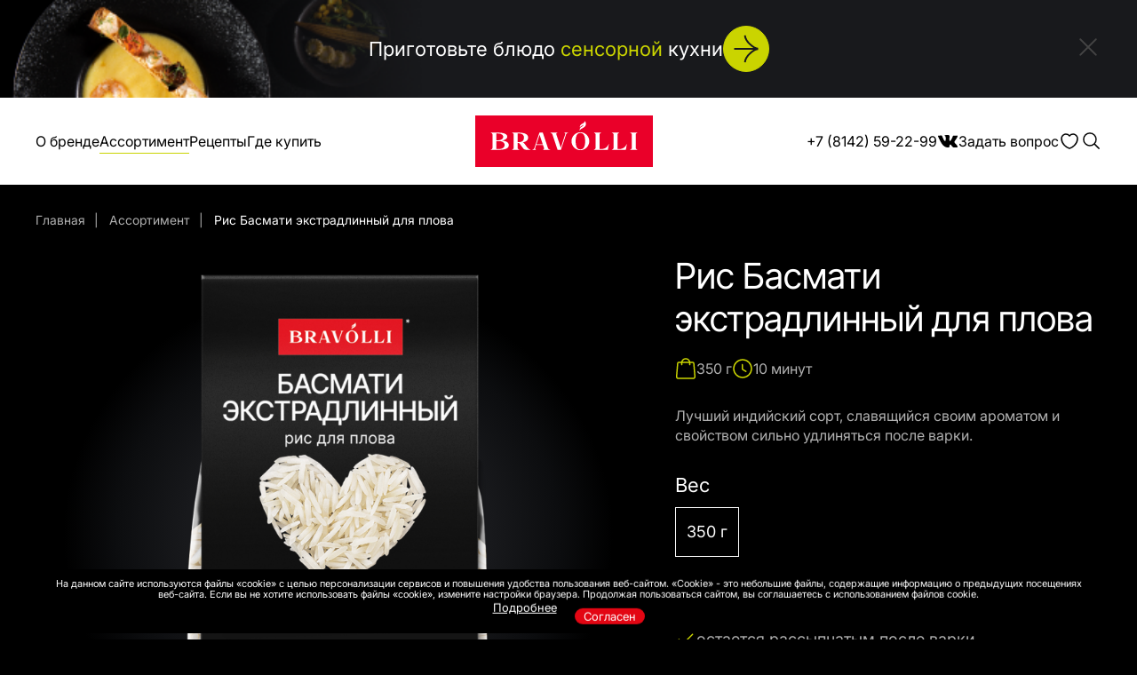

--- FILE ---
content_type: text/html; charset=utf-8
request_url: https://bravolli.ru/products/ris_basmati_ekstradlinnyy_dlya_plova/?ELEMENT_ID=66&CODE=ris_basmati_ekstradlinnyy_dlya_plova
body_size: 16991
content:
<!DOCTYPE html>
<html lang="ru">
  <head>
    <meta charset="UTF-8" />
    <title>Рис Басмати экстрадлинный для плова</title>
    <meta name="keywords" content="коллекция блюд, натуральная кухня, питательное блюда, сытное блюда, крупы, бобовые, полента" />
    <meta name="description" content="Bravolli! Инновационные продукты премиум класса" />
    <link rel="icon" href="/img/favicon.ico" type="image/x-icon" />
    <link rel="shortcut icon" href="/img/favicon.ico" type="image/x-icon" />
    <meta name="viewport" content="width=device-width, initial-scale=1, shrink-to-fit=no, maximum-scale=1" />
    <meta http-equiv="X-UA-Compatible" content="IE=edge" />
    <meta content="telephone=no" name="format-detection" />
    <meta name="HandheldFriendly" content="true" />
    <meta name="format-detection" content="telephone=no" />
    <meta name="format-detection" content="address=no" />
    <meta name="google" value="notranslate" />
    <meta name="robots" content="index,follow" />
    <link rel="stylesheet" href="/css/fancybox.css?_v=20250710135524" />
    <link rel="stylesheet" href="/css/simplebar.css?_v=20250710135524" />
    <link rel="stylesheet" href="/css/swiper-bundle.min.css?_v=20250710135524" />
    <link rel="stylesheet" href="/css/main.css?_v=56" />
    <meta property="og:image" content="/img/preview.jpg">
        <link rel="stylesheet" href="/src/jquery.ui/jquery-ui.min.css" />
    <link rel="stylesheet" href="/src/jquery.windowpopup/windowpopup.css?13" />
    <link rel="stylesheet" href="/src/jquery.lightbox2/lightbox2.css" />
    <script src="/src/js/jquery.min.js?_v=20240816012855"></script>
  </head>
  <body>
    <main class="main-wrap">
      <div class="modal modal--loading">
        <div class="container loading">
          <div class="loading__content">
            <div class="loading__wrap-gif">
              <img class="img" src="/img/loading/bravol.gif" alt="" />
            </div>
            <div class="loading__title title-h2">
              Ваше блюдо как всегда, Bravolli!
              <div class="loading__line" style="width: 1%;"></div>
            </div>
          </div>
        </div>
      </div>
      <style>
        .banner-top__background {
          background-image: url('/img/banner-bg.png');
        }
        @media (max-width: 1400px) {
          .banner-top__background {
            background-image: url('/img/banner-bg-lg.png');
          }
        }
      </style>
      <div class="banner-top closed-el" data-close-save="hidden-banner-top" data-type-save="session">
        <div class="banner-top__background open-modal-banner"></div>
        <button class="banner-top__close btn btn--with-icon btn--empty closed-el__button">
          <i class="icon icon--close-banner">
            <svg viewBox="0 0 24 24" fill="none" xmlns="http://www.w3.org/2000/svg">
              <path d="M5 5L12 12M12 12L19 19M12 12L5 19M12 12L19 5" stroke="white" stroke-width="1.5" stroke-linecap="round" stroke-linejoin="round" />
            </svg>
          </i>
        </button>
        <div class="banner-top__wrap open-modal-banner">
          <div class="container banner-top__container">
            <div class="banner-top__content">
              <a href="https://promo-bravolli.ru/" target="_blank" class="banner-top__title">
                Приготовьте блюдо
                <span class="text-green">сенсорной</span>
                кухни
              </a>
              <a href="https://bravolli.ru/retsept/" class="btn-arrow btn-arrow--green btn-arrow--right btn-arrow--md">
                <i class="icon icon--arrow-right">
                  <svg viewBox="0 0 28 32" fill="none" xmlns="http://www.w3.org/2000/svg">
                    <path d="M12.5984 31.1424C12.5984 31.1424 13.0438 26.0204 18.3886 21.121C23.7333 16.2217 27.5192 16.2217 27.5192 16.2217M12.5985 0.855469C12.5985 0.855469 13.0439 5.97752 18.3887 10.8769C23.7334 15.7762 27.5193 15.7762 27.5193 15.7762M27.3065 15.999L0.480957 15.999" stroke-width="2" />
                  </svg>
                </i>
              </a>
            </div>
          </div>
        </div>
      </div>

      <header class="header" id="header">
        <div class="modal modal--header">
          <div class="container modal__container">
            <div class="modal__flex list-menu">
              <div class="modal__menu">
                <ul>

                  <li>
                    <a href="/about/">О бренде</a>
                  </li>
                  <li>
                    <a href="/products/" class="mactive">Ассортимент</a>
                  </li>
                  <li>
                    <a href="/retsept/">Рецепты</a>
                  </li>
                  <li>
                    <a href="/where-buy/">Где купить</a>
                  </li>
                  <li>
                    <a href="/blog/">Тренды</a>
                  </li>
                </ul>
              </div>
              <div class="modal__menu">
                <ul>
                  <li>
                    <a href="tel:+78142592299">+7 (8142) 59-22-99</a>
                  </li>
                  <li>
                    <a href="#" class="open-modal-question">Задать вопрос</a>
                  </li>
                  <li>
                    <a href="#">
                      <i class="icon icon--vk">
                        <svg viewBox="0 0 24 24" fill="none" xmlns="http://www.w3.org/2000/svg">
                          <path
                            d="M22.8834 17.6435C22.8567 17.5795 22.8319 17.5263 22.8088 17.4838C22.4271 16.717 21.6977 15.7759 20.621 14.6601L20.5982 14.6346L20.5869 14.622L20.5753 14.6092H20.5638C20.0751 14.0896 19.7656 13.7403 19.636 13.5614C19.399 13.2207 19.3459 12.8758 19.4755 12.5264C19.567 12.2624 19.9109 11.7048 20.5064 10.853C20.8195 10.4015 21.0676 10.0397 21.2508 9.76707C22.5721 7.808 23.1448 6.55613 22.969 6.01097L22.9008 5.88358C22.855 5.80688 22.7366 5.73671 22.5459 5.67272C22.3548 5.60887 22.1105 5.59831 21.8126 5.64086L18.5138 5.66628C18.4604 5.64516 18.384 5.64713 18.2847 5.67272C18.1854 5.69832 18.1357 5.71116 18.1357 5.71116L18.0782 5.74316L18.0327 5.78159C17.9945 5.80701 17.9525 5.85172 17.9066 5.91561C17.861 5.97929 17.8229 6.05402 17.7923 6.13918C17.4332 7.16976 17.0249 8.12795 16.5666 9.01369C16.284 9.54185 16.0245 9.99958 15.7876 10.3871C15.5509 10.7746 15.3523 11.06 15.1921 11.243C15.0316 11.4261 14.8868 11.5729 14.7567 11.6837C14.6269 11.7946 14.5278 11.8414 14.459 11.8243C14.3903 11.8072 14.3255 11.7902 14.2641 11.7732C14.1573 11.6965 14.0714 11.5922 14.0066 11.4601C13.9415 11.3281 13.8977 11.162 13.8748 10.9618C13.8519 10.7615 13.8385 10.5893 13.8347 10.4444C13.831 10.2997 13.8327 10.0951 13.8405 9.8311C13.8484 9.56695 13.8519 9.38823 13.8519 9.29453C13.8519 8.97083 13.8577 8.61951 13.869 8.24049C13.8805 7.86147 13.8899 7.56118 13.8977 7.33994C13.9055 7.11848 13.9091 6.88419 13.9091 6.63718C13.9091 6.39017 13.8956 6.19645 13.869 6.05585C13.8427 5.91544 13.8023 5.77913 13.7491 5.64699C13.6955 5.51499 13.6171 5.41287 13.5142 5.34038C13.4112 5.26798 13.283 5.21052 13.1306 5.16783C12.7258 5.06567 12.2103 5.01041 11.584 5.00182C10.1637 4.98481 9.25114 5.08711 8.8464 5.30856C8.68605 5.40213 8.54093 5.52998 8.41119 5.6917C8.2737 5.87914 8.25453 5.98144 8.35378 5.99826C8.81203 6.07483 9.13643 6.25798 9.32737 6.54754L9.39617 6.70099C9.44969 6.81169 9.50312 7.00769 9.55661 7.28871C9.61001 7.56972 9.64447 7.88059 9.65963 8.22111C9.69775 8.84297 9.69775 9.3753 9.65963 9.81812C9.6214 10.2611 9.58529 10.606 9.55083 10.853C9.51637 11.1 9.46486 11.3002 9.39617 11.4534C9.32737 11.6067 9.28159 11.7004 9.25864 11.7345C9.23573 11.7685 9.21663 11.7899 9.20147 11.7983C9.10221 11.8407 8.99898 11.8623 8.89214 11.8623C8.78514 11.8623 8.6554 11.8026 8.5027 11.6834C8.35005 11.564 8.19162 11.4002 8.0274 11.1915C7.86319 10.9827 7.67801 10.691 7.47175 10.3163C7.26565 9.94158 7.05181 9.49871 6.83035 8.9877L6.64712 8.61709C6.53258 8.37867 6.37612 8.03152 6.17757 7.57594C5.9789 7.12018 5.80329 6.67932 5.65064 6.25346C5.58961 6.0746 5.49793 5.93844 5.37578 5.84473L5.31845 5.8063C5.28033 5.77229 5.21915 5.73618 5.13522 5.69769C5.05117 5.65925 4.96347 5.63169 4.87175 5.61473L1.73323 5.64015C1.41251 5.64015 1.1949 5.72118 1.08032 5.88304L1.03446 5.9596C1.01155 6.00225 1 6.07035 1 6.1641C1 6.2578 1.02291 6.37281 1.06877 6.50897C1.52693 7.71001 2.02518 8.86831 2.5635 9.98404C3.10183 11.0998 3.56963 11.9986 3.96661 12.6795C4.36367 13.361 4.7684 14.0042 5.18079 14.6087C5.59318 15.2135 5.86616 15.601 5.99972 15.7713C6.13344 15.9419 6.23846 16.0694 6.31481 16.1546L6.60123 16.4611C6.7845 16.6656 7.05362 16.9104 7.40872 17.1957C7.7639 17.4812 8.15711 17.7621 8.58856 18.0392C9.02008 18.3158 9.52211 18.5415 10.0949 18.7161C10.6676 18.8908 11.225 18.9609 11.7672 18.9271H13.0846C13.3517 18.9013 13.5541 18.8077 13.6917 18.646L13.7372 18.582C13.7679 18.531 13.7966 18.4521 13.823 18.3458C13.8498 18.2394 13.8632 18.1221 13.8632 17.9945C13.8553 17.6283 13.8803 17.2983 13.9375 17.0045C13.9946 16.7108 14.0596 16.4893 14.1324 16.3402C14.2051 16.1912 14.2872 16.0654 14.3786 15.9635C14.4701 15.8613 14.5354 15.7994 14.5736 15.7781C14.6117 15.7567 14.6421 15.7422 14.6649 15.7334C14.8482 15.6653 15.0639 15.7313 15.3123 15.9316C15.5606 16.1318 15.7934 16.3789 16.0111 16.6726C16.2288 16.9666 16.4903 17.2965 16.7956 17.6626C17.1013 18.029 17.3685 18.3012 17.5974 18.4804L17.8264 18.6337C17.9795 18.7359 18.178 18.8297 18.4224 18.9148C18.6664 19 18.8801 19.0213 19.0636 18.9787L21.9959 18.9277C22.2859 18.9277 22.5116 18.8741 22.6716 18.7678C22.8321 18.6613 22.9274 18.544 22.958 18.4166C22.9887 18.2888 22.9904 18.144 22.9639 17.9819C22.9367 17.8203 22.91 17.7073 22.8834 17.6435Z" />
                        </svg>
                      </i>
                    </a>
                  </li>
                </ul>
              </div>
            </div>
          </div>
        </div>
        <div class="container header__container">
          <div class="header__flex">
            <div class="header__menu list-menu">
              <ul>
                <li>
                  <a href="/about/">О бренде</a>
                </li>
                <li>
                  <a href="/products/" class="mactive">Ассортимент</a>
                </li>
                <li>
                  <a href="/retsept/">Рецепты</a>
                </li>
                <li class="header__visible-lg">
                  <a href="/where-buy/">Где купить</a>
                </li>
              </ul>
            </div>
            <a href="/" class="header__logo">
              <img src="/img/logo.svg" alt="Bravolli" draggable="false" class="img" />
            </a>
            <div class="header__contacts">
              <div class="header__phone">
              
                <a href="tel:+78142592299">+7 (8142) 59-22-99</a>              </div>
              <div class="header__socials">
              
                <noindex>
                  <a href="http://vk.com/bravolli" target="_blank">
                    <i class="icon icon--vk">
                      <svg viewBox="0 0 24 24" fill="none" xmlns="http://www.w3.org/2000/svg">
                        <path d="M22.8834 17.6435C22.8567 17.5795 22.8319 17.5263 22.8088 17.4838C22.4271 16.717 21.6977 15.7759 20.621 14.6601L20.5982 14.6346L20.5869 14.622L20.5753 14.6092H20.5638C20.0751 14.0896 19.7656 13.7403 19.636 13.5614C19.399 13.2207 19.3459 12.8758 19.4755 12.5264C19.567 12.2624 19.9109 11.7048 20.5064 10.853C20.8195 10.4015 21.0676 10.0397 21.2508 9.76707C22.5721 7.808 23.1448 6.55613 22.969 6.01097L22.9008 5.88358C22.855 5.80688 22.7366 5.73671 22.5459 5.67272C22.3548 5.60887 22.1105 5.59831 21.8126 5.64086L18.5138 5.66628C18.4604 5.64516 18.384 5.64713 18.2847 5.67272C18.1854 5.69832 18.1357 5.71116 18.1357 5.71116L18.0782 5.74316L18.0327 5.78159C17.9945 5.80701 17.9525 5.85172 17.9066 5.91561C17.861 5.97929 17.8229 6.05402 17.7923 6.13918C17.4332 7.16976 17.0249 8.12795 16.5666 9.01369C16.284 9.54185 16.0245 9.99958 15.7876 10.3871C15.5509 10.7746 15.3523 11.06 15.1921 11.243C15.0316 11.4261 14.8868 11.5729 14.7567 11.6837C14.6269 11.7946 14.5278 11.8414 14.459 11.8243C14.3903 11.8072 14.3255 11.7902 14.2641 11.7732C14.1573 11.6965 14.0714 11.5922 14.0066 11.4601C13.9415 11.3281 13.8977 11.162 13.8748 10.9618C13.8519 10.7615 13.8385 10.5893 13.8347 10.4444C13.831 10.2997 13.8327 10.0951 13.8405 9.8311C13.8484 9.56695 13.8519 9.38823 13.8519 9.29453C13.8519 8.97083 13.8577 8.61951 13.869 8.24049C13.8805 7.86147 13.8899 7.56118 13.8977 7.33994C13.9055 7.11848 13.9091 6.88419 13.9091 6.63718C13.9091 6.39017 13.8956 6.19645 13.869 6.05585C13.8427 5.91544 13.8023 5.77913 13.7491 5.64699C13.6955 5.51499 13.6171 5.41287 13.5142 5.34038C13.4112 5.26798 13.283 5.21052 13.1306 5.16783C12.7258 5.06567 12.2103 5.01041 11.584 5.00182C10.1637 4.98481 9.25114 5.08711 8.8464 5.30856C8.68605 5.40213 8.54093 5.52998 8.41119 5.6917C8.2737 5.87914 8.25453 5.98144 8.35378 5.99826C8.81203 6.07483 9.13643 6.25798 9.32737 6.54754L9.39617 6.70099C9.44969 6.81169 9.50312 7.00769 9.55661 7.28871C9.61001 7.56972 9.64447 7.88059 9.65963 8.22111C9.69775 8.84297 9.69775 9.3753 9.65963 9.81812C9.6214 10.2611 9.58529 10.606 9.55083 10.853C9.51637 11.1 9.46486 11.3002 9.39617 11.4534C9.32737 11.6067 9.28159 11.7004 9.25864 11.7345C9.23573 11.7685 9.21663 11.7899 9.20147 11.7983C9.10221 11.8407 8.99898 11.8623 8.89214 11.8623C8.78514 11.8623 8.6554 11.8026 8.5027 11.6834C8.35005 11.564 8.19162 11.4002 8.0274 11.1915C7.86319 10.9827 7.67801 10.691 7.47175 10.3163C7.26565 9.94158 7.05181 9.49871 6.83035 8.9877L6.64712 8.61709C6.53258 8.37867 6.37612 8.03152 6.17757 7.57594C5.9789 7.12018 5.80329 6.67932 5.65064 6.25346C5.58961 6.0746 5.49793 5.93844 5.37578 5.84473L5.31845 5.8063C5.28033 5.77229 5.21915 5.73618 5.13522 5.69769C5.05117 5.65925 4.96347 5.63169 4.87175 5.61473L1.73323 5.64015C1.41251 5.64015 1.1949 5.72118 1.08032 5.88304L1.03446 5.9596C1.01155 6.00225 1 6.07035 1 6.1641C1 6.2578 1.02291 6.37281 1.06877 6.50897C1.52693 7.71001 2.02518 8.86831 2.5635 9.98404C3.10183 11.0998 3.56963 11.9986 3.96661 12.6795C4.36367 13.361 4.7684 14.0042 5.18079 14.6087C5.59318 15.2135 5.86616 15.601 5.99972 15.7713C6.13344 15.9419 6.23846 16.0694 6.31481 16.1546L6.60123 16.4611C6.7845 16.6656 7.05362 16.9104 7.40872 17.1957C7.7639 17.4812 8.15711 17.7621 8.58856 18.0392C9.02008 18.3158 9.52211 18.5415 10.0949 18.7161C10.6676 18.8908 11.225 18.9609 11.7672 18.9271H13.0846C13.3517 18.9013 13.5541 18.8077 13.6917 18.646L13.7372 18.582C13.7679 18.531 13.7966 18.4521 13.823 18.3458C13.8498 18.2394 13.8632 18.1221 13.8632 17.9945C13.8553 17.6283 13.8803 17.2983 13.9375 17.0045C13.9946 16.7108 14.0596 16.4893 14.1324 16.3402C14.2051 16.1912 14.2872 16.0654 14.3786 15.9635C14.4701 15.8613 14.5354 15.7994 14.5736 15.7781C14.6117 15.7567 14.6421 15.7422 14.6649 15.7334C14.8482 15.6653 15.0639 15.7313 15.3123 15.9316C15.5606 16.1318 15.7934 16.3789 16.0111 16.6726C16.2288 16.9666 16.4903 17.2965 16.7956 17.6626C17.1013 18.029 17.3685 18.3012 17.5974 18.4804L17.8264 18.6337C17.9795 18.7359 18.178 18.8297 18.4224 18.9148C18.6664 19 18.8801 19.0213 19.0636 18.9787L21.9959 18.9277C22.2859 18.9277 22.5116 18.8741 22.6716 18.7678C22.8321 18.6613 22.9274 18.544 22.958 18.4166C22.9887 18.2888 22.9904 18.144 22.9639 17.9819C22.9367 17.8203 22.91 17.7073 22.8834 17.6435Z" />
                      </svg>
                    </i>
                  </a>
                </noindex>              </div>
              <a href="#" class="header__button" onClick="return popupWindow.ajax({action:'phonecall'});">Задать вопрос</a>
              <a href="/favorite/" class="header__favorite">
                <i class="icon icon--heart">
                  <svg viewBox="0 0 24 24" fill="none" xmlns="http://www.w3.org/2000/svg">
                    <path d="M12.5573 19.9191C12.2517 20.027 11.7483 20.027 11.4427 19.9191C8.83595 19.0292 3.01123 15.3169 3.01123 9.02472C3.01123 6.24719 5.24943 4 8.00898 4C9.64494 4 11.0921 4.79101 12 6.01348C12.9079 4.79101 14.364 4 15.991 4C18.7506 4 20.9888 6.24719 20.9888 9.02472C20.9888 15.3169 15.164 19.0292 12.5573 19.9191Z" stroke-width="1.5" stroke-linecap="round" stroke-linejoin="round" />
                  </svg>
                </i>
              </a>
              <form action="/search/" method="" class="header__search input-search input-search--clicked">
                <input placeholder="Найдите продукт, рецепт или статью" type="text" name="text" id="searchTextTop" />
                <button class="input-search__button btn btn--with-icon btn--empty">
                  <i class="icon icon--search">
                    <svg viewBox="0 0 24 24" fill="none" xmlns="http://www.w3.org/2000/svg">
                      <path d="M21 21L15.5517 15.5517M17.7126 10.3563C17.7126 14.4191 14.4191 17.7126 10.3563 17.7126C6.29353 17.7126 3 14.4191 3 10.3563C3 6.29354 6.29353 3 10.3563 3C14.4191 3 17.7126 6.29354 17.7126 10.3563Z" stroke-width="1.5" stroke-linecap="round" stroke-linejoin="round" />
                    </svg>
                  </i>
                </button>
                <a href="#" class="input-search__close">
                  <i class="icon icon--close">
                    <svg viewBox="0 0 24 24" fill="none" xmlns="http://www.w3.org/2000/svg">
                      <path d="M5 5L12 12M12 12L19 19M12 12L5 19M12 12L19 5" stroke="white" stroke-width="1.5" stroke-linecap="round" stroke-linejoin="round" />
                    </svg>
                  </i>
                </a>
              </form>
            </div>
            <div class="header__hamburger">
              <span></span>
            </div>
          </div>
        </div>
      </header>

    

    <section class="sc-page-product sc-page-swiper">
      <div class="sc-page-product__breadcrumbs breadcrumbs breadcrumbs--fixed">
        <div class="container">
          <div class="breadcrumbs__wrap">
            <a href="/">Главная</a>
            <a href="/products/">Ассортимент</a>
            <span>Рис Басмати экстрадлинный для плова</span>
          </div>
        </div>
      </div>
      <div class="container tabs tabs--repeat-click-closed tabs--scroll-height tabs--only-mobile">
        <div class="sc-page-product__grid-top">
          <div class="sc-page-product__content-left">
            <div class="swiper-gallery swiper-gallery--product">
              <div class="swiper swiper--gallery">
                <div class="swiper-wrapper">
                  
                  <div class="swiper-slide">
                    <div class="product-gallery-slide product-gallery-slide--product" data-fancybox="product" data-src="/images/products/10/73.png">
                      <div class="product-gallery-slide__wrap-img">
                        <img class="img" src="/images/products/10/73.png" alt="" />
                      </div>
                    </div>
                  </div>
                  <div class="swiper-slide">
                    <div class="product-gallery-slide product-gallery-slide--product" data-fancybox="product" data-src="/images/products/10/71.png">
                      <div class="product-gallery-slide__wrap-img">
                        <img class="img" src="/images/products/10/71.png" alt="" />
                      </div>
                    </div>
                  </div>
                  <div class="swiper-slide">
                    <div class="product-gallery-slide product-gallery-slide--product" data-fancybox="product" data-src="/images/products/10/72.png">
                      <div class="product-gallery-slide__wrap-img">
                        <img class="img" src="/images/products/10/72.png" alt="" />
                      </div>
                    </div>
                  </div>
                </div>
              </div>
              <div class="swiper-gallery__wrapper">
                <div class="swiper swiper--mingallery">
                  <div class="swiper-wrapper">
                    
                    <div class="swiper-slide">
                      <div class="product-mingallery-slide product-mingallery-slide--product">
                        <div class="product-mingallery-slide__wrap-img">
                          <img class="img" src="/images/products/10/73_400x640.png" alt="" />
                        </div>
                      </div>
                    </div>
                    <div class="swiper-slide">
                      <div class="product-mingallery-slide product-mingallery-slide--product">
                        <div class="product-mingallery-slide__wrap-img">
                          <img class="img" src="/images/products/10/71_400x640.png" alt="" />
                        </div>
                      </div>
                    </div>
                    <div class="swiper-slide">
                      <div class="product-mingallery-slide product-mingallery-slide--product">
                        <div class="product-mingallery-slide__wrap-img">
                          <img class="img" src="/images/products/10/72_400x640.png" alt="" />
                        </div>
                      </div>
                    </div>
                  </div>
                </div>
                <div class="swiper-gallery__pagination pagination"></div>
                <div class="arrows sc-page-article__arrows">
                  <a href="#" class="btn-arrow btn-arrow--default arrow-prev btn-arrow--md">
                    <i class="icon icon--arrow-left">
                      <svg viewBox="0 0 28 32" fill="none" xmlns="http://www.w3.org/2000/svg">
                        <path d="M15.4016 31.1424C15.4016 31.1424 14.9562 26.0204 9.61142 21.121C4.26668 16.2217 0.480814 16.2217 0.480814 16.2217M15.4015 0.855469C15.4015 0.855469 14.9561 5.97752 9.61134 10.8769C4.26659 15.7762 0.480732 15.7762 0.480732 15.7762M0.693516 15.999L27.519 15.999" stroke-width="2" />
                      </svg>
                    </i>
                  </a>
                  <a href="#" class="btn-arrow btn-arrow--default arrow-next btn-arrow--md">
                    <i class="icon icon--arrow-right">
                      <svg viewBox="0 0 28 32" fill="none" xmlns="http://www.w3.org/2000/svg">
                        <path d="M12.5984 31.1424C12.5984 31.1424 13.0438 26.0204 18.3886 21.121C23.7333 16.2217 27.5192 16.2217 27.5192 16.2217M12.5985 0.855469C12.5985 0.855469 13.0439 5.97752 18.3887 10.8769C23.7334 15.7762 27.5193 15.7762 27.5193 15.7762M27.3065 15.999L0.480957 15.999" stroke-width="2" />
                      </svg>
                    </i>
                  </a>
                </div>
              </div>
            </div>
          </div>
          <div class="sc-page-product__content-right">
            
            <div class="sc-page-product__title">
              <h1 class="title-h2">Рис Басмати экстрадлинный для плова</h1>
            </div>
            <div class="sc-page-product__wrap-mininfo">
              <div class="sc-page-product__info">
                <i class="icon icon--bag">
                  <svg viewBox="0 0 24 24" fill="none" xmlns="http://www.w3.org/2000/svg">
                    <path d="M2.92359 6.01852C2.96678 5.50023 3.40004 5.10156 3.92013 5.10156H20.0799C20.6 5.10156 21.0332 5.50022 21.0764 6.01852L22.3195 20.9355C22.4167 22.1015 21.4965 23.1016 20.3264 23.1016H3.6736C2.50352 23.1016 1.58334 22.1015 1.68051 20.9355L2.92359 6.01852Z" stroke-width="1.5" />
                    <path d="M16.5 7.64844V5.39844C16.5 2.91316 14.4853 0.898438 12 0.898438V0.898438C9.51472 0.898438 7.5 2.91316 7.5 5.39844V7.64844" stroke-width="1.5" stroke-linecap="round" />
                  </svg>
                </i>
                <span>350 г</span>
              </div>
              <div class="sc-page-product__info">
                <i class="icon icon--clock">
                  <svg viewBox="0 0 24 24" fill="none" xmlns="http://www.w3.org/2000/svg">
                    <path d="M15.71 15.18L12.61 13.33C12.07 13.01 11.63 12.24 11.63 11.61V7.51M22 12C22 17.52 17.52 22 12 22C6.48 22 2 17.52 2 12C2 6.48 6.48 2 12 2C17.52 2 22 6.48 22 12Z" stroke-width="1.5" stroke-linecap="round" stroke-linejoin="round" />
                  </svg>
                </i>
                <span>10 минут</span>
              </div>
            </div>
            <div class="sc-page-product__desc">
              <p>Лучший индийский сорт, славящийся своим ароматом и свойством сильно удлиняться после варки. </p>
            </div>
            <div class="sc-page-product__inner-weight">
              <div class="sc-page-product__subtitle-top title-h4">Вес</div>
              <div class="sc-page-product__wrap-weight">
                <div class="radio-button">
                  <label>
                    <input type="radio" name="weight" checked />
                    <div class="radio-button__wrap">350 г</div>
                  </label>
                </div>
              </div>
            </div>
            <div class="sc-page-product__list">
              <ul>
                <li>
                  <i class="icon icon--check">
                    
                    <svg viewBox="0 0 24 25" fill="none" xmlns="http://www.w3.org/2000/svg">
                      <path d="M20 6.5L9 17.5L4 12.5" stroke-width="1.5" stroke-linecap="round" stroke-linejoin="round" />
                    </svg>
                  </i> обладает повышенной способностью поглощать жир
                </li>
                <li>
                  <i class="icon icon--check">
                    
                    <svg viewBox="0 0 24 25" fill="none" xmlns="http://www.w3.org/2000/svg">
                      <path d="M20 6.5L9 17.5L4 12.5" stroke-width="1.5" stroke-linecap="round" stroke-linejoin="round" />
                    </svg>
                  </i> остается рассыпчатым после варки
                </li>
                <li>
                  <i class="icon icon--check">
                    
                    <svg viewBox="0 0 24 25" fill="none" xmlns="http://www.w3.org/2000/svg">
                      <path d="M20 6.5L9 17.5L4 12.5" stroke-width="1.5" stroke-linecap="round" stroke-linejoin="round" />
                    </svg>
                  </i> увеличивается в длину в 1,5 раза при варке
                </li>
              </ul>
            </div>
            <div class="sc-page-product__wrap-buy">
              <div class="sc-page-product__subtitle-top title-h4">
                Купить онлайн
              </div>
              <div class="sc-page-product__wrap-link">
                <a href="https://www.ozon.ru/category/makarony-krupy-muka-30699/bravolli-136678175/?category_was_predicted=true&amp;deny_category_prediction=true&amp;from_global=true&amp;opened=seller&amp;seller=0%2C7016&amp;text=bravolli" target="_blank"><img src="/img/product-page/Ozon.svg" alt="" /></a>
                <a href="https://www.wildberries.ru/catalog/0/search.aspx?page=1&amp;sort=popular&amp;search=bravolli&amp;fsupplier=-100" target="_blank"><img src="/img/product-page/wb.svg" alt="" /></a>
                <a href="https://market.yandex.ru/search?text=bravolli&amp;rs=eJwzEg1g_MQowMEosPAQqwSDxuqTrBo9R1m9OBKTDAyMLC0NgowMzY1MzM0sjAwtTA2M9RMTDS3MDSzSkswNDY1Tkk1SDFMS05JSTRITjQwMzAwM9A31DQGhoRW0&amp;businessId=1030707&amp;searchContext=sins_ctx" target="_blank"><img src="/img/product-page/yamarket.svg" alt="" /></a>
                <a href="https://megamarket.ru/catalog/?q=bravolli" target="_blank"><img src="/img/product-page/megamarket.svg" alt="" /></a>
              </div>
            </div>
          </div>
        </div>
        <div class="sc-page-product__grid-bottom sc-page-product__grid-bottom--first">
          <div class="sc-page-product__left">
            <div class="sc-page-product__wrap-desc">
              <div class="tabs__tab-button">
                <div class="sc-page-product__subtitle title-h3">О продукте</div>
                <i class="icon icon--chevron-up">
                  <svg viewBox="0 0 24 24" fill="none" xmlns="http://www.w3.org/2000/svg">
                    <path d="M6 9L12 15L18 9" stroke-width="1.5" />
                  </svg>
                </i>
              </div>
              <div class="tabs__tab-content">
                <p><span>БАСМАТИ (BASMATI) в Индии называют &laquo;Королем риса&raquo;, это лучший индийский сорт, славящийся своим ароматом и свойством сильно удлиняться после варки. Индийские ученые на протяжении нескольких лет занимались выведением сорта риса, в котором эти свойства проявлялись бы еще ярче. Результатом стало появление экстрадлинного Басмати (Basmati rice 1121). Азия уже оценила новый сорт по достоинству &ndash; он отличается самым длинным зерном из всех сортов Басмати и повышенной способностью поглощать жир, что является необходимым условием для приготовления настоящего плова.&nbsp;&nbsp;После варки экстрадлинный Басмати остается удивительно рассыпчатым и увеличивается в длину в полтора раза больше, чем обычный Басмати.&nbsp;&nbsp;</span></p>
              </div>
            </div>
            
          </div>
          <div class="sc-page-product__right copy-sm-block1">
            <div class="sc-page-product__block-figure1 block-recept__quote block-figure block-figure--stars3">
              <div class="block-figure__figure block-figure__figure--figure1">
                <svg viewBox="0 0 393 376" fill="none" xmlns="http://www.w3.org/2000/svg">
                  <path d="M0.144531 188.155C101.802 203.637 180.142 278.319 196.363 375.432C212.584 278.407 290.832 203.637 392.582 188.155C290.832 172.673 212.492 97.9037 196.363 0.878906C180.142 97.9037 101.802 172.673 0.144531 188.155Z" stroke="#444444" stroke-width="1.5" />
                </svg>
              </div>
              <div class="block-figure__figure block-figure__figure--figure2">
                <svg viewBox="0 0 393 376" fill="none" xmlns="http://www.w3.org/2000/svg">
                  <path d="M0.144531 188.155C101.802 203.637 180.142 278.319 196.363 375.432C212.584 278.407 290.832 203.637 392.582 188.155C290.832 172.673 212.492 97.9037 196.363 0.878906C180.142 97.9037 101.802 172.673 0.144531 188.155Z" stroke="#444444" stroke-width="1.5" />
                </svg>
              </div>
              <div class="block-figure__figure block-figure__figure--figure3">
                <svg viewBox="0 0 393 376" fill="none" xmlns="http://www.w3.org/2000/svg">
                  <path d="M0.144531 188.155C101.802 203.637 180.142 278.319 196.363 375.432C212.584 278.407 290.832 203.637 392.582 188.155C290.832 172.673 212.492 97.9037 196.363 0.878906C180.142 97.9037 101.802 172.673 0.144531 188.155Z" stroke="#444444" stroke-width="1.5" />
                </svg>
              </div>
              <div class="block-figure__content">
                <div class="block-recept__quote-post">
                  <span class="block-figure__desc title-h4 text-grey-1">
                    Пищевая ценность на 100 г
                  </span>
                  <div class="block-figure__wrap-value">
                    <div class="block-figure__value">
                      <span>350</span>
                      <p>ккал</p>
                    </div>
                    <div class="block-figure__value">
                      <span>1480</span>
                      <p>кДж</p>
                    </div>
                    <div class="block-figure__value">
                      <span>7</span>
                      <p>белки, г</p>
                    </div>
                    <div class="block-figure__value">
                      <span>0.5</span>
                      <p>жиры, г</p>
                    </div>
                    <div class="block-figure__value">
                      <span>80</span>
                      <p>углеводы, г</p>
                    </div>
                    <div class="block-figure__value">
                      <span>1.3</span>
                      <p>пищевые волокна, г</p>
                    </div>
                  </div>
                </div>
              </div>
            </div>
          </div>
        </div>
        <div class="sc-page-product__grid-bottom">
          <div class="sc-page-product__left block-preparation block-preparation--product">
            <div class="tabs__tab-button">
              <div class="block-preparation__wrap-subtitle">
                <div class="title-h3 block-preparation__subtitle">
                  Способ приготовления
                </div>
                
              </div>
              <i class="icon icon--chevron-up">
                <svg viewBox="0 0 24 24" fill="none" xmlns="http://www.w3.org/2000/svg">
                  <path d="M6 9L12 15L18 9" stroke-width="1.5" />
                </svg>
              </i>
            </div>
            <div class="tabs__tab-content paste-sm-block2">
              <div class="block-preparation__wrap-content">
                <div class="block-preparation__content">
                  <span>Шаг</span>
                  <p>Засыпать рис в кипящую воду из расчета на 1 ст. риса 2-2,5 ст. воды, размешать, посолить и закрыть крышкой.</p>
                </div>
                <div class="block-preparation__content">
                  <span>Шаг</span>
                  <p>Варить на слабом огне в течение 5-10 минут. </p>
                </div>
                <div class="block-preparation__content">
                  <span>Шаг</span>
                  <p>Снять с огня и оставить кастрюлю с плотно закрытой крышкой на 20 минут.</p>
                </div>
                <div class="block-preparation__content">
                  <span>Шаг</span>
                  <p>Рис готов, если зернышко можно легко раздавить пальцами.</p>
                </div>
              </div>
            </div>
          </div>
          <div class="sc-page-product__right copy-sm-block2">
            
          </div>
        </div>
      </div>
    </section>
    <script>
      window.addEventListener("DOMContentLoaded", () => {
        const clientWidth = document.documentElement.clientWidth
        const isBreakpointMedium = clientWidth <= 768

        if (isBreakpointMedium) {
          const copyPaste = (copyEl, pasteEl, type = "append") => {
            if (!copyEl && !pasteEl) return

            const clone = copyEl.cloneNode(true)
            if (type === "append") {
              pasteEl.appendChild(clone)
            } else if (type === "prepend") {
              pasteEl.prepend(clone)
            }
            copyEl.remove()
          }

          const copyBlock1 = document.querySelector(".copy-sm-block1")
          const pasteBlock1 = document.querySelector(".paste-sm-block1")
          const copyBlock2 = document.querySelector(".copy-sm-block2")
          const pasteBlock2 = document.querySelector(".paste-sm-block2")

          copyPaste(copyBlock1, pasteBlock1)
          copyPaste(copyBlock2, pasteBlock2)
        }
      })
    </script>
    <section class="sc-recipes sc-recipes--page swiper-cards">
      <div class="container">
        <div class="wrap-navigation wrap-navigation--hidden-mob-arrow">
          <div class="wrap-navigation__left title-alter-mobile">
            <h2>Рецепты с продуктом</h2>
          </div>
          <div class="wrap-navigation__right">
            <div class="wrap-navigation__navigation arrows">
              <a href="#" class="btn-arrow btn-arrow--default arrow-prev btn-arrow--md">
                <i class="icon icon--arrow-left">
                  <svg viewBox="0 0 28 32" fill="none" xmlns="http://www.w3.org/2000/svg">
                    <path d="M15.4016 31.1424C15.4016 31.1424 14.9562 26.0204 9.61142 21.121C4.26668 16.2217 0.480814 16.2217 0.480814 16.2217M15.4015 0.855469C15.4015 0.855469 14.9561 5.97752 9.61134 10.8769C4.26659 15.7762 0.480732 15.7762 0.480732 15.7762M0.693516 15.999L27.519 15.999" stroke-width="2" />
                  </svg>
                </i>
              </a>
              <a href="#" class="btn-arrow btn-arrow--default arrow-next btn-arrow--md">
                <i class="icon icon--arrow-right">
                  <svg viewBox="0 0 28 32" fill="none" xmlns="http://www.w3.org/2000/svg">
                    <path d="M12.5984 31.1424C12.5984 31.1424 13.0438 26.0204 18.3886 21.121C23.7333 16.2217 27.5192 16.2217 27.5192 16.2217M12.5985 0.855469C12.5985 0.855469 13.0439 5.97752 18.3887 10.8769C23.7334 15.7762 27.5193 15.7762 27.5193 15.7762M27.3065 15.999L0.480957 15.999" stroke-width="2" />
                  </svg>
                </i>
              </a>
            </div>
          </div>
        </div>
        <div class="swiper sc-recipes__swiper">
          <div class="swiper-wrapper">
            <div class="swiper-slide">
              <div class="card card--favorite">
                <a href="/retsept/otkrytyj-roll-s-risom-basmati-i-gribami/" class="card__button-fav button-favorite">
                  <i class="icon icon--heart">
                    <svg viewBox="0 0 24 24" fill="none" xmlns="http://www.w3.org/2000/svg">
                      <path d="M12.5573 19.9191C12.2517 20.027 11.7483 20.027 11.4427 19.9191C8.83595 19.0292 3.01123 15.3169 3.01123 9.02472C3.01123 6.24719 5.24943 4 8.00898 4C9.64494 4 11.0921 4.79101 12 6.01348C12.9079 4.79101 14.364 4 15.991 4C18.7506 4 20.9888 6.24719 20.9888 9.02472C20.9888 15.3169 15.164 19.0292 12.5573 19.9191Z" stroke-width="1.5" stroke-linecap="round" stroke-linejoin="round" />
                    </svg>
                  </i>
                </a>
                <a href="/retsept/otkrytyj-roll-s-risom-basmati-i-gribami/" class="card__wrap-img">
                  <img src="/images/retsept/50/icon_50.jpg" alt="Bravolli" class="img" />
                </a>
                <div class="card__content">
                  <div class="card__head">
                    <div class="card__stickers stickers">
                      <a href="#">Быстрое блюдо</a>
                    </div>
                    <div class="card__time">15 минут</div>
                  </div>
                  <div class="card__title">
                    <a href="/retsept/otkrytyj-roll-s-risom-basmati-i-gribami/">Открытый ролл с рисом басмати и грибами</a>
                  </div>
                </div>
              </div>
            </div>
            <div class="swiper-slide">
              <div class="card card--favorite">
                <a href="/retsept/basmati-mango-kokos/" class="card__button-fav button-favorite">
                  <i class="icon icon--heart">
                    <svg viewBox="0 0 24 24" fill="none" xmlns="http://www.w3.org/2000/svg">
                      <path d="M12.5573 19.9191C12.2517 20.027 11.7483 20.027 11.4427 19.9191C8.83595 19.0292 3.01123 15.3169 3.01123 9.02472C3.01123 6.24719 5.24943 4 8.00898 4C9.64494 4 11.0921 4.79101 12 6.01348C12.9079 4.79101 14.364 4 15.991 4C18.7506 4 20.9888 6.24719 20.9888 9.02472C20.9888 15.3169 15.164 19.0292 12.5573 19.9191Z" stroke-width="1.5" stroke-linecap="round" stroke-linejoin="round" />
                    </svg>
                  </i>
                </a>
                <a href="/retsept/basmati-mango-kokos/" class="card__wrap-img">
                  <img src="/images/retsept/51/icon_51.jpg" alt="Bravolli" class="img" />
                </a>
                <div class="card__content">
                  <div class="card__head">
                    <div class="card__stickers stickers">
                      <a href="#">Быстрое блюдо</a>
                    </div>
                    <div class="card__time">20 минут</div>
                  </div>
                  <div class="card__title">
                    <a href="/retsept/basmati-mango-kokos/">Басмати манго-кокос</a>
                  </div>
                </div>
              </div>
            </div>
            <div class="swiper-slide">
              <div class="card card--favorite">
                <a href="/retsept/kotlety-v-aromatnoj-barbekju-panirovke/" class="card__button-fav button-favorite">
                  <i class="icon icon--heart">
                    <svg viewBox="0 0 24 24" fill="none" xmlns="http://www.w3.org/2000/svg">
                      <path d="M12.5573 19.9191C12.2517 20.027 11.7483 20.027 11.4427 19.9191C8.83595 19.0292 3.01123 15.3169 3.01123 9.02472C3.01123 6.24719 5.24943 4 8.00898 4C9.64494 4 11.0921 4.79101 12 6.01348C12.9079 4.79101 14.364 4 15.991 4C18.7506 4 20.9888 6.24719 20.9888 9.02472C20.9888 15.3169 15.164 19.0292 12.5573 19.9191Z" stroke-width="1.5" stroke-linecap="round" stroke-linejoin="round" />
                    </svg>
                  </i>
                </a>
                <a href="/retsept/kotlety-v-aromatnoj-barbekju-panirovke/" class="card__wrap-img">
                  <img src="/images/retsept/89/icon_89.jpg" alt="Bravolli" class="img" />
                </a>
                <div class="card__content">
                  <div class="card__head">
                    <div class="card__stickers stickers">
                      <a href="#">Ресторанная подача</a>
                    </div>
                    <div class="card__time">0 минут</div>
                  </div>
                  <div class="card__title">
                    <a href="/retsept/kotlety-v-aromatnoj-barbekju-panirovke/">Котлеты в ароматной барбекю панировке</a>
                  </div>
                </div>
              </div>
            </div>
            <div class="swiper-slide">
              <div class="card card--favorite">
                <a href="/retsept/plov-iz-moreproduktov-slojami/" class="card__button-fav button-favorite">
                  <i class="icon icon--heart">
                    <svg viewBox="0 0 24 24" fill="none" xmlns="http://www.w3.org/2000/svg">
                      <path d="M12.5573 19.9191C12.2517 20.027 11.7483 20.027 11.4427 19.9191C8.83595 19.0292 3.01123 15.3169 3.01123 9.02472C3.01123 6.24719 5.24943 4 8.00898 4C9.64494 4 11.0921 4.79101 12 6.01348C12.9079 4.79101 14.364 4 15.991 4C18.7506 4 20.9888 6.24719 20.9888 9.02472C20.9888 15.3169 15.164 19.0292 12.5573 19.9191Z" stroke-width="1.5" stroke-linecap="round" stroke-linejoin="round" />
                    </svg>
                  </i>
                </a>
                <a href="/retsept/plov-iz-moreproduktov-slojami/" class="card__wrap-img">
                  <img src="/images/retsept/53/icon_53.jpg" alt="Bravolli" class="img" />
                </a>
                <div class="card__content">
                  <div class="card__head">
                    <div class="card__stickers stickers">
                      <a href="#">Быстрое блюдо</a>
                    </div>
                    <div class="card__time">20 минут</div>
                  </div>
                  <div class="card__title">
                    <a href="/retsept/plov-iz-moreproduktov-slojami/">Плов из морепродуктов слоями</a>
                  </div>
                </div>
              </div>
            </div>
            <div class="swiper-slide">
              <div class="card card--favorite">
                <a href="/retsept/zharenyj-basmati-s-moreproduktami-v-souse-unagi/" class="card__button-fav button-favorite">
                  <i class="icon icon--heart">
                    <svg viewBox="0 0 24 24" fill="none" xmlns="http://www.w3.org/2000/svg">
                      <path d="M12.5573 19.9191C12.2517 20.027 11.7483 20.027 11.4427 19.9191C8.83595 19.0292 3.01123 15.3169 3.01123 9.02472C3.01123 6.24719 5.24943 4 8.00898 4C9.64494 4 11.0921 4.79101 12 6.01348C12.9079 4.79101 14.364 4 15.991 4C18.7506 4 20.9888 6.24719 20.9888 9.02472C20.9888 15.3169 15.164 19.0292 12.5573 19.9191Z" stroke-width="1.5" stroke-linecap="round" stroke-linejoin="round" />
                    </svg>
                  </i>
                </a>
                <a href="/retsept/zharenyj-basmati-s-moreproduktami-v-souse-unagi/" class="card__wrap-img">
                  <img src="/images/retsept/52/icon_52.jpg" alt="Bravolli" class="img" />
                </a>
                <div class="card__content">
                  <div class="card__head">
                    <div class="card__stickers stickers">
                      <a href="#">Ресторанная подача</a>
                    </div>
                    <div class="card__time">25 минут</div>
                  </div>
                  <div class="card__title">
                    <a href="/retsept/zharenyj-basmati-s-moreproduktami-v-souse-unagi/">Жареный басмати с морепродуктами в соусе унаги</a>
                  </div>
                </div>
              </div>
            </div>
            <div class="swiper-slide">
              <div class="card card--favorite">
                <a href="/retsept/ostryj-rybnyj-sup/" class="card__button-fav button-favorite">
                  <i class="icon icon--heart">
                    <svg viewBox="0 0 24 24" fill="none" xmlns="http://www.w3.org/2000/svg">
                      <path d="M12.5573 19.9191C12.2517 20.027 11.7483 20.027 11.4427 19.9191C8.83595 19.0292 3.01123 15.3169 3.01123 9.02472C3.01123 6.24719 5.24943 4 8.00898 4C9.64494 4 11.0921 4.79101 12 6.01348C12.9079 4.79101 14.364 4 15.991 4C18.7506 4 20.9888 6.24719 20.9888 9.02472C20.9888 15.3169 15.164 19.0292 12.5573 19.9191Z" stroke-width="1.5" stroke-linecap="round" stroke-linejoin="round" />
                    </svg>
                  </i>
                </a>
                <a href="/retsept/ostryj-rybnyj-sup/" class="card__wrap-img">
                  <img src="/images/retsept/54/icon_54.jpg" alt="Bravolli" class="img" />
                </a>
                <div class="card__content">
                  <div class="card__head">
                    <div class="card__stickers stickers">
                      <a href="#">Быстрое блюдо</a>
                    </div>
                    <div class="card__time">25 минут</div>
                  </div>
                  <div class="card__title">
                    <a href="/retsept/ostryj-rybnyj-sup/">Острый рыбный суп</a>
                  </div>
                </div>
              </div>
            </div>
          </div>
          <div class="sc-recipes__wrapper-button">
            <a class="btn btn--large btn--black wow animate__fadeInDown" href="/retsept/?p[]=10">
              Все рецепты
            </a>
          </div>
        </div>
      </div>
    </section>
    <section class="sc-products sc-products--product-page swiper-product-arrows">
      <div class="container">
        <div class="sc-products__wrapper-content">
          <div class="wrap-navigation wrap-navigation--hidden-mob-arrow">
            <div class="wrap-navigation__left title-alter-mobile">
              <h2>Вам также понравится</h2>
            </div>
            <div class="wrap-navigation__right">
              <div class="wrap-navigation__navigation arrows">
                <a href="#" class="btn-arrow btn-arrow--default arrow-prev btn-arrow--md">
                  <i class="icon icon--arrow-left">
                    <svg viewBox="0 0 28 32" fill="none" xmlns="http://www.w3.org/2000/svg">
                      <path d="M15.4016 31.1424C15.4016 31.1424 14.9562 26.0204 9.61142 21.121C4.26668 16.2217 0.480814 16.2217 0.480814 16.2217M15.4015 0.855469C15.4015 0.855469 14.9561 5.97752 9.61134 10.8769C4.26659 15.7762 0.480732 15.7762 0.480732 15.7762M0.693516 15.999L27.519 15.999" stroke-width="2" />
                    </svg>
                  </i>
                </a>
                <a href="#" class="btn-arrow btn-arrow--default arrow-next btn-arrow--md">
                  <i class="icon icon--arrow-right">
                    <svg viewBox="0 0 28 32" fill="none" xmlns="http://www.w3.org/2000/svg">
                      <path d="M12.5984 31.1424C12.5984 31.1424 13.0438 26.0204 18.3886 21.121C23.7333 16.2217 27.5192 16.2217 27.5192 16.2217M12.5985 0.855469C12.5985 0.855469 13.0439 5.97752 18.3887 10.8769C23.7334 15.7762 27.5193 15.7762 27.5193 15.7762M27.3065 15.999L0.480957 15.999" stroke-width="2" />
                    </svg>
                  </i>
                </a>
              </div>
            </div>
          </div>
          <div class="swiper swiper--product" data-slide-start="5" data-slides-start-mobile="999">
            <div class="swiper-wrapper">
              <div class="swiper-slide">
                <a href="/products/polba_yantarnaya/" class="product-card">
                  <div class="product-card__wrap-img">
                    <img class="img" src="/images/products/22/64_400x640.png" alt="" />
                  </div>
                  <div class="product-card__content">
                    <div class="product-card__title title-h4">Полба янтарная</div>
                    <p>ПОЛБА – издревле известная злаковая культура, родоначальница современной пшеницы</p>
                  </div>
                </a>
              </div>
              <div class="swiper-slide">
                <a href="/products/nut/" class="product-card">
                  <div class="product-card__wrap-img">
                    <img class="img" src="/images/products/17/52_400x640.png" alt="" />
                  </div>
                  <div class="product-card__content">
                    <div class="product-card__title title-h4">Нут</div>
                    <p>По пищевой ценности нут превосходит другие бобовые, не уступая им и по вкусовым качествам. </p>
                  </div>
                </a>
              </div>
              <div class="swiper-slide">
                <a href="/products/polenta/" class="product-card">
                  <div class="product-card__wrap-img">
                    <img class="img" src="/images/products/7/67_400x640.png" alt="" />
                  </div>
                  <div class="product-card__content">
                    <div class="product-card__title title-h4">Полента кукурузная</div>
                    <p>Поленту подают как гарнир или как самостоятельное блюдо с различными добавками и соусами, из нее также готовят пудинги, каши, выпечку.</p>
                  </div>
                </a>
              </div>
              <div class="swiper-slide">
                <a href="/products/mash/" class="product-card">
                  <div class="product-card__wrap-img">
                    <img class="img" src="/images/products/16/49_400x640.png" alt="" />
                  </div>
                  <div class="product-card__content">
                    <div class="product-card__title title-h4">Маш</div>
                    <p>Бобовая культура, близкая родственница фасоли, но в отличие от нее маш можно проращивать.</p>
                  </div>
                </a>
              </div>
              <div class="swiper-slide">
                <a href="/products/chechevitsa_krasnaya_kolotaya/" class="product-card">
                  <div class="product-card__wrap-img">
                    <img class="img" src="/images/products/18/97_400x640.png" alt="" />
                  </div>
                  <div class="product-card__content">
                    <div class="product-card__title title-h4">Чечевица красная колотая</div>
                    <p>В отличие от зеленой или другой чечевицы в оболочке, красная чечевица очень быстро разваривается в пюре. </p>
                  </div>
                </a>
              </div>
              <div class="swiper-slide">
                <a href="/products/kuskus/" class="product-card">
                  <div class="product-card__wrap-img">
                    <img class="img" src="/images/products/4/46_400x640.png" alt="" />
                  </div>
                  <div class="product-card__content">
                    <div class="product-card__title title-h4">Кускус</div>
                    <p>Крупа из твердых сортов пшеницы – символ восточной кухни, традиционное блюдо Магриба (Северная Африка). </p>
                  </div>
                </a>
              </div>
              <div class="swiper-slide">
                <a href="/products/chechevitsa_futbol_krasnaya/" class="product-card">
                  <div class="product-card__wrap-img">
                    <img class="img" src="/images/products/19/100_400x640.png" alt="" />
                  </div>
                  <div class="product-card__content">
                    <div class="product-card__title title-h4">Чечевица красная Футбол</div>
                    <p>Чечевица Футбол называется так, потому что похожа на маленький мячик</p>
                  </div>
                </a>
              </div>
              <div class="swiper-slide">
                <a href="/products/ris_krasnyy_dlinnozernyy/" class="product-card">
                  <div class="product-card__wrap-img">
                    <img class="img" src="/images/products/9/76_400x640.png" alt="" />
                  </div>
                  <div class="product-card__content">
                    <div class="product-card__title title-h4">Рис красный длиннозерный</div>
                    <p>Один из самых модных сейчас, но в то же время довольно древних сортов риса.</p>
                  </div>
                </a>
              </div>
              <div class="swiper-slide">
                <a href="/products/chechevitsa_zheltaya/" class="product-card">
                  <div class="product-card__wrap-img">
                    <img class="img" src="/images/products/20/94_400x640.png" alt="" />
                  </div>
                  <div class="product-card__content">
                    <div class="product-card__title title-h4">Чечевица желтая</div>
                    <p>Желтая чечевица быстро готовится и хорошо разваривается</p>
                  </div>
                </a>
              </div>
              <div class="swiper-slide">
                <a href="/products/kinoa/" class="product-card">
                  <div class="product-card__wrap-img">
                    <img class="img" src="/images/products/6/43_400x640.png" alt="" />
                  </div>
                  <div class="product-card__content">
                    <div class="product-card__title title-h4">Киноа</div>
                    <p>Очень древняя культура, инки начали выращивать ее более 5000 лет назад, назвав «божественным зерном» за силу, которую киноа дарила людям.</p>
                  </div>
                </a>
              </div>
              <div class="swiper-slide">
                <a href="/products/bulgur/" class="product-card">
                  <div class="product-card__wrap-img">
                    <img class="img" src="/images/products/3/34_400x640.png" alt="" />
                  </div>
                  <div class="product-card__content">
                    <div class="product-card__title title-h4">Булгур</div>
                    <p> Булгур (бургуль, bulgur) Bravolli — пропаренные и дробленые зерна пшеницы твердых сортов.</p>
                  </div>
                </a>
              </div>
              <div class="swiper-slide">
                <a href="/products/grechka_zelyenaya/" class="product-card">
                  <div class="product-card__wrap-img">
                    <img class="img" src="/images/products/8/40_400x640.png" alt="" />
                  </div>
                  <div class="product-card__content">
                    <div class="product-card__title title-h4">Гречка зелёная</div>
                    <p>Популярный в Европе продукт здорового питания.</p>
                  </div>
                </a>
              </div>
              <div class="swiper-slide">
                <a href="/products/bulgur_tselnozernovoy_21/" class="product-card">
                  <div class="product-card__wrap-img">
                    <img class="img" src="/images/products/21/36_400x640.png" alt="" />
                  </div>
                  <div class="product-card__content">
                    <div class="product-card__title title-h4">Булгур цельнозерновой</div>
                    <p>Цельнозерновой булгур производится из специальной цельной пшеницы твердых сортов. </p>
                  </div>
                </a>
              </div>
            </div>
          </div>
          <div class="sc-products__button-mobile">
            <a href="/products/" class="sc-about__btn btn btn--size-md btn--default btn--full-sm">
              <span>Перейти в каталог</span>
              <i class="icon icon--arrow-right">
                <svg viewBox="0 0 28 32" fill="none" xmlns="http://www.w3.org/2000/svg">
                  <path d="M12.5984 31.1424C12.5984 31.1424 13.0438 26.0204 18.3886 21.121C23.7333 16.2217 27.5192 16.2217 27.5192 16.2217M12.5985 0.855469C12.5985 0.855469 13.0439 5.97752 18.3887 10.8769C23.7334 15.7762 27.5193 15.7762 27.5193 15.7762M27.3065 15.999L0.480957 15.999" stroke-width="2" />
                </svg>
              </i>
            </a>
          </div>
        </div>
      </div>
    </section>
    <section class="sc-about sc-about--page">
      <div class="container">
        <div class="sc-about__flex">
          <div class="sc-about__wrap-title title-h2">
            <div class="sc-about__title title-h2">
              Bravolli — это <strong>крупы</strong>, <strong>бобовые</strong>, <strong>пасты</strong> другие продукты,
              <br />
              <span class="break-md"></span>
              с которыми любой кулинарный
              <br />
              эксперимент будет удачным.
            </div>
            <a href="/where-buy/" class="sc-about__btn btn btn--size-md btn--default btn--full-sm">
              <span>Купить продукт</span>
              <i class="icon icon--arrow-right">
                <svg viewBox="0 0 28 32" fill="none" xmlns="http://www.w3.org/2000/svg">
                  <path d="M12.5984 31.1424C12.5984 31.1424 13.0438 26.0204 18.3886 21.121C23.7333 16.2217 27.5192 16.2217 27.5192 16.2217M12.5985 0.855469C12.5985 0.855469 13.0439 5.97752 18.3887 10.8769C23.7334 15.7762 27.5193 15.7762 27.5193 15.7762M27.3065 15.999L0.480957 15.999" stroke-width="2" />
                </svg>
              </i>
            </a>
          </div>
          <div class="sc-about__picture">
            <svg viewBox="0 0 239 371" fill="none" xmlns="http://www.w3.org/2000/svg">
              <path fill-rule="evenodd" clip-rule="evenodd" d="M181.447 0C230.039 86.9802 125.829 84.4395 109.796 122.086C104.662 67.7972 160.19 75.5043 163.793 48.7411C147.761 61.911 120.785 64.7058 112.093 81.4328C109.031 30.7014 174.106 40.9916 181.447 0Z" fill="#18191C" />
              <path fill-rule="evenodd" clip-rule="evenodd" d="M0 257.299C0 319.506 53.4564 371 119.297 371C185.138 371 239 319.76 239 257.299C239 194.837 185.544 143.598 119.703 143.598C53.8617 143.598 0 194.795 0 257.299ZM55.6181 257.299C55.6181 186.495 76.8295 153.846 119.252 153.846C161.675 153.846 183.337 186.495 183.337 257.299C183.337 328.102 161.99 360.752 119.252 360.752C76.5142 360.752 55.6181 328.102 55.6181 257.299Z" fill="#18191C" />
            </svg>
          </div>
        </div>
      </div>
    </section>
      <footer class="footer" id="footer">
        <div class="container">
          <div class="footer__grid">
            <div class="footer__column">
              <a href="/" class="footer__logo">
                <img src="/img/logo.svg" alt="Bravolli" draggable="false" class="img" />
              </a>
              <div class="footer__menu list-menu">
                <ul>
                  <li>
                    <a href="/about/">О бренде</a>
                  </li>

                  <li>
                    <a href="/products/">Ассортимент</a>
                  </li>
                  <li>
                    <a href="/retsept/">Рецепты</a>
                  </li>
                  <li>
                    <a href="/where-buy/">Где купить</a>
                  </li>
                  <li>
                    <a href="/blog/">Тренды</a>
                  </li>
                </ul>
              </div>
            </div>
            <div class="footer__column">
              <div class="footer__wrap-width">
                <div class="footer__contacts">
                  <div class="footer__contacts-top">
                    <div class="footer__phone">
                    
                      <a href="tel:+78142592299" class="title-h2">+7 (8142) 59-22-99</a>                      <span class="text-small text-grey-1">
                        Звонок на номер может быть платным
                      </span>
                    </div>
                    <div class="footer__socials">
                    
                      <noindex>
                        <a href="http://vk.com/bravolli" target="_blank">
                          <i class="icon icon--vk">
                            <svg viewBox="0 0 24 24" fill="none" xmlns="http://www.w3.org/2000/svg">
                              <path d="M22.8834 17.6435C22.8567 17.5795 22.8319 17.5263 22.8088 17.4838C22.4271 16.717 21.6977 15.7759 20.621 14.6601L20.5982 14.6346L20.5869 14.622L20.5753 14.6092H20.5638C20.0751 14.0896 19.7656 13.7403 19.636 13.5614C19.399 13.2207 19.3459 12.8758 19.4755 12.5264C19.567 12.2624 19.9109 11.7048 20.5064 10.853C20.8195 10.4015 21.0676 10.0397 21.2508 9.76707C22.5721 7.808 23.1448 6.55613 22.969 6.01097L22.9008 5.88358C22.855 5.80688 22.7366 5.73671 22.5459 5.67272C22.3548 5.60887 22.1105 5.59831 21.8126 5.64086L18.5138 5.66628C18.4604 5.64516 18.384 5.64713 18.2847 5.67272C18.1854 5.69832 18.1357 5.71116 18.1357 5.71116L18.0782 5.74316L18.0327 5.78159C17.9945 5.80701 17.9525 5.85172 17.9066 5.91561C17.861 5.97929 17.8229 6.05402 17.7923 6.13918C17.4332 7.16976 17.0249 8.12795 16.5666 9.01369C16.284 9.54185 16.0245 9.99958 15.7876 10.3871C15.5509 10.7746 15.3523 11.06 15.1921 11.243C15.0316 11.4261 14.8868 11.5729 14.7567 11.6837C14.6269 11.7946 14.5278 11.8414 14.459 11.8243C14.3903 11.8072 14.3255 11.7902 14.2641 11.7732C14.1573 11.6965 14.0714 11.5922 14.0066 11.4601C13.9415 11.3281 13.8977 11.162 13.8748 10.9618C13.8519 10.7615 13.8385 10.5893 13.8347 10.4444C13.831 10.2997 13.8327 10.0951 13.8405 9.8311C13.8484 9.56695 13.8519 9.38823 13.8519 9.29453C13.8519 8.97083 13.8577 8.61951 13.869 8.24049C13.8805 7.86147 13.8899 7.56118 13.8977 7.33994C13.9055 7.11848 13.9091 6.88419 13.9091 6.63718C13.9091 6.39017 13.8956 6.19645 13.869 6.05585C13.8427 5.91544 13.8023 5.77913 13.7491 5.64699C13.6955 5.51499 13.6171 5.41287 13.5142 5.34038C13.4112 5.26798 13.283 5.21052 13.1306 5.16783C12.7258 5.06567 12.2103 5.01041 11.584 5.00182C10.1637 4.98481 9.25114 5.08711 8.8464 5.30856C8.68605 5.40213 8.54093 5.52998 8.41119 5.6917C8.2737 5.87914 8.25453 5.98144 8.35378 5.99826C8.81203 6.07483 9.13643 6.25798 9.32737 6.54754L9.39617 6.70099C9.44969 6.81169 9.50312 7.00769 9.55661 7.28871C9.61001 7.56972 9.64447 7.88059 9.65963 8.22111C9.69775 8.84297 9.69775 9.3753 9.65963 9.81812C9.6214 10.2611 9.58529 10.606 9.55083 10.853C9.51637 11.1 9.46486 11.3002 9.39617 11.4534C9.32737 11.6067 9.28159 11.7004 9.25864 11.7345C9.23573 11.7685 9.21663 11.7899 9.20147 11.7983C9.10221 11.8407 8.99898 11.8623 8.89214 11.8623C8.78514 11.8623 8.6554 11.8026 8.5027 11.6834C8.35005 11.564 8.19162 11.4002 8.0274 11.1915C7.86319 10.9827 7.67801 10.691 7.47175 10.3163C7.26565 9.94158 7.05181 9.49871 6.83035 8.9877L6.64712 8.61709C6.53258 8.37867 6.37612 8.03152 6.17757 7.57594C5.9789 7.12018 5.80329 6.67932 5.65064 6.25346C5.58961 6.0746 5.49793 5.93844 5.37578 5.84473L5.31845 5.8063C5.28033 5.77229 5.21915 5.73618 5.13522 5.69769C5.05117 5.65925 4.96347 5.63169 4.87175 5.61473L1.73323 5.64015C1.41251 5.64015 1.1949 5.72118 1.08032 5.88304L1.03446 5.9596C1.01155 6.00225 1 6.07035 1 6.1641C1 6.2578 1.02291 6.37281 1.06877 6.50897C1.52693 7.71001 2.02518 8.86831 2.5635 9.98404C3.10183 11.0998 3.56963 11.9986 3.96661 12.6795C4.36367 13.361 4.7684 14.0042 5.18079 14.6087C5.59318 15.2135 5.86616 15.601 5.99972 15.7713C6.13344 15.9419 6.23846 16.0694 6.31481 16.1546L6.60123 16.4611C6.7845 16.6656 7.05362 16.9104 7.40872 17.1957C7.7639 17.4812 8.15711 17.7621 8.58856 18.0392C9.02008 18.3158 9.52211 18.5415 10.0949 18.7161C10.6676 18.8908 11.225 18.9609 11.7672 18.9271H13.0846C13.3517 18.9013 13.5541 18.8077 13.6917 18.646L13.7372 18.582C13.7679 18.531 13.7966 18.4521 13.823 18.3458C13.8498 18.2394 13.8632 18.1221 13.8632 17.9945C13.8553 17.6283 13.8803 17.2983 13.9375 17.0045C13.9946 16.7108 14.0596 16.4893 14.1324 16.3402C14.2051 16.1912 14.2872 16.0654 14.3786 15.9635C14.4701 15.8613 14.5354 15.7994 14.5736 15.7781C14.6117 15.7567 14.6421 15.7422 14.6649 15.7334C14.8482 15.6653 15.0639 15.7313 15.3123 15.9316C15.5606 16.1318 15.7934 16.3789 16.0111 16.6726C16.2288 16.9666 16.4903 17.2965 16.7956 17.6626C17.1013 18.029 17.3685 18.3012 17.5974 18.4804L17.8264 18.6337C17.9795 18.7359 18.178 18.8297 18.4224 18.9148C18.6664 19 18.8801 19.0213 19.0636 18.9787L21.9959 18.9277C22.2859 18.9277 22.5116 18.8741 22.6716 18.7678C22.8321 18.6613 22.9274 18.544 22.958 18.4166C22.9887 18.2888 22.9904 18.144 22.9639 17.9819C22.9367 17.8203 22.91 17.7073 22.8834 17.6435Z" />
                            </svg>
                          </i>
                        </a>
                      </noindex>                    </div>
                  </div>
                  <div class="footer__contacts-bottom">
                  
                      <a href="mailto:info@tdyarmarka.ru" class="footer__mail title-h4">
                        info@tdyarmarka.ru
                      </a>                    <a href="#" class="footer__button title-h4 open-modal-question" onClick="return popupWindow.ajax({action:'contact'});">
                      Задать вопрос
                    </a>
                  </div>
                </div>
                <div class="footer__about">
                  <span class="text-grey-1 text-small">
                    Bravolli — это инновационный выбор  для современной кулинарии: уникальные крупы, бобовые, пасты и полента, которые вдохновляют на новые рецепты и смелые сочетания. Наши ингредиенты созданы, чтобы превратить обычные блюда в авторские шедевры. Bravolli! — для тех, кто готов выйти за рамки стандартов и создать нечто по‑настоящему впечатляющее!                  </span>
                </div>
              </div>
            </div>
            <div class="footer__column">
              <div class="footer__copy text-small text-grey-1">
                Разработка и поддержка сайта  - «<a href="https://artleks.ru/">Артлекс</a>»<br>
                ООО фирма «Торговый Дом Ярмарка»                <!-- Yandex.Metrika counter -->
<script type="text/javascript">
    (function(m,e,t,r,i,k,a){
        m[i]=m[i]||function(){(m[i].a=m[i].a||[]).push(arguments)};
        m[i].l=1*new Date();
        for (var j = 0; j < document.scripts.length; j++) {if (document.scripts[j].src === r) { return; }}
        k=e.createElement(t),a=e.getElementsByTagName(t)[0],k.async=1,k.src=r,a.parentNode.insertBefore(k,a)
    })(window, document,'script','https://mc.yandex.ru/metrika/tag.js?id=106233388', 'ym');

    ym(106233388, 'init', {ssr:true, webvisor:true, clickmap:true, ecommerce:"dataLayer", accurateTrackBounce:true, trackLinks:true});
</script>
<noscript><div><img src="https://mc.yandex.ru/watch/106233388" style="position:absolute; left:-9999px;" alt="" /></div></noscript>
<!-- /Yandex.Metrika counter -->
              </div>
            </div>
            <div class="footer__column">
              <div class="footer__wrap-width">
                <div class="footer__links list-menu">
                  <ul>
                    <li>
                      <a href="/politika-konfidentsialnosti/">Политика конфиденциальности</a>
                    </li>
                    <li>
                      <a href="">Пользовательское соглашение</a>
                    </li>
                  </ul>
                </div>
              </div>
            </div>
          </div>
        </div>
      </footer>
      <a href="#" class="link-top">
        <i class="icon icon--arrow-up">
          <svg viewBox="0 0 32 28" fill="none" xmlns="http://www.w3.org/2000/svg">
            <path d="M31.1434 15.402C31.1434 15.402 26.0214 14.9567 21.122 9.61191C16.2227 4.26716 16.2227 0.481302 16.2227 0.481302M0.856445 15.402C0.856445 15.402 5.97849 14.9566 10.8778 9.61183C15.7772 4.26708 15.7772 0.48122 15.7772 0.48122M15.9999 0.694003L15.9999 27.5195" stroke-width="1.5" />
          </svg>
        </i>
      </a>
      <div class="modal modal--dialog modal--thunks modal--form modal--animate">
        <div class="modal__overlay"></div>
        <div class="modal__dialog modal__dialog--black modal__dialog--size-md">
          <button class="modal__close">
            <i class="icon icon--close">
              <svg viewBox="0 0 24 24" fill="none" xmlns="http://www.w3.org/2000/svg">
                <path d="M5 5L12 12M12 12L19 19M12 12L5 19M12 12L19 5" stroke="white" stroke-width="1.5" stroke-linecap="round" stroke-linejoin="round" />
              </svg>
            </i>
          </button>
          <div class="modal__block-form block-form">
            <div class="block-form__form">
              <div class="modal__wrap-title block-form__wrap-title">
                <div class="block-form__title modal__title title-h3">
                  Вопрос отправлен!
                </div>
                <div class="block-form__desc modal__desc title-h5 text-grey-1">
                  Менеджер свяжется с вами
                  <span class="break-sm"></span>
                  в ближайшее время
                </div>
              </div>
            </div>
          </div>
        </div>
      </div>
      <div class="modal modal--dialog modal--question modal--form modal--animate">
        <div class="modal__overlay"></div>
        <div class="modal__dialog modal__dialog--black modal__dialog--size-md">
          <button class="modal__close">
            <i class="icon icon--close">
              <svg viewBox="0 0 24 24" fill="none" xmlns="http://www.w3.org/2000/svg">
                <path
                  d="M5 5L12 12M12 12L19 19M12 12L5 19M12 12L19 5"
                  stroke="white"
                  stroke-width="1.5"
                  stroke-linecap="round"
                  stroke-linejoin="round" />
              </svg>
            </i>
          </button>
          <div class="modal__block-form block-form">
            <form class="block-form__form" autocomplete="off">
              <div class="block-form__wrap-title">
                <div class="block-form__title modal__title title-h3">
                  Задайте любой интересующий вопрос
                </div>
                <div class="block-form__desc modal__desc title-h5 text-grey-1">
                  Мы ответим
                  <span class="break-sm"></span>
                  в ближайшее время
                </div>
              </div>
              <div class="block-form__inputs">
                <div
                  class="block-form__form-control ui-input ui-input--required ui-input--size-md">
                  <input class="ui-input__input" type="text" name="fullname" autocomplete="off" />
                  <span class="ui-input__placeholder">Имя*</span>
                  <button class="ui-input__clear">
                    <i class="icon icon--close">
                      <svg viewBox="0 0 24 24" fill="none" xmlns="http://www.w3.org/2000/svg">
                        <path d="M5 5L12 12M12 12L19 19M12 12L5 19M12 12L19 5" stroke="white" stroke-width="1.5" stroke-linecap="round" stroke-linejoin="round" />
                      </svg>
                    </i>
                  </button>
                  <div class="ui-input__error tooltip tooltip--error">
                    <div class="tooltip__button">
                      <div class="tooltip__wrap-message">
                        <span class="tooltip__message">Текст ошибки</span>
                      </div>
                    </div>
                  </div>
                </div>
                <div class="block-form__form-control ui-input ui-input--valid-email ui-input--required ui-input--size-md">
                  <input class="ui-input__input" type="email" name="email" autocomplete="off" />
                  <span class="ui-input__placeholder">Почта*</span>
                  <button class="ui-input__clear">
                    <i class="icon icon--close">
                      <svg viewBox="0 0 24 24" fill="none" xmlns="http://www.w3.org/2000/svg">
                        <path d="M5 5L12 12M12 12L19 19M12 12L5 19M12 12L19 5" stroke="white" stroke-width="1.5" stroke-linecap="round" stroke-linejoin="round" />
                      </svg>
                    </i>
                  </button>
                  <div class="ui-input__error tooltip tooltip--error">
                    <div class="tooltip__button">
                      <div class="tooltip__wrap-message">
                        <span class="tooltip__message">Текст ошибки</span>
                      </div>
                    </div>
                  </div>
                </div>
                <div class="block-form__form-control ui-input ui-input--size-md ui-input--textarea">
                  <textarea class="ui-input__input" name="message" autocomplete="off"></textarea>
                  <span class="ui-input__placeholder">Ваш вопрос</span>
                  <button class="ui-input__clear">
                    <i class="icon icon--close">
                      <svg viewBox="0 0 24 24" fill="none" xmlns="http://www.w3.org/2000/svg">
                        <path d="M5 5L12 12M12 12L19 19M12 12L5 19M12 12L19 5" stroke="white" stroke-width="1.5" stroke-linecap="round" stroke-linejoin="round" />
                      </svg>
                    </i>
                  </button>
                  <div class="ui-input__error tooltip tooltip--error">
                    <div class="tooltip__button">
                      <div class="tooltip__wrap-message">
                        <span class="tooltip__message">Текст ошибки</span>
                      </div>
                    </div>
                  </div>
                </div>
              </div>
              <div class="block-form__wrap-button">
                <button type="submit" class="modal__submit btn btn--size-md btn--default btn--full-sm">
                  <span>Задать вопрос</span>
                  <i class="icon icon--arrow-right">
                    <svg viewBox="0 0 28 32" fill="none" xmlns="http://www.w3.org/2000/svg">
                      <path d="M12.5984 31.1424C12.5984 31.1424 13.0438 26.0204 18.3886 21.121C23.7333 16.2217 27.5192 16.2217 27.5192 16.2217M12.5985 0.855469C12.5985 0.855469 13.0439 5.97752 18.3887 10.8769C23.7334 15.7762 27.5193 15.7762 27.5193 15.7762M27.3065 15.999L0.480957 15.999" stroke-width="2" />
                    </svg>
                  </i>
                </button>
              </div>
            </form>
          </div>
        </div>
      </div>
      <div class="modal modal--dialog modal--banner modal--animate">
        <div class="modal__overlay"></div>
        <div class="modal__dialog modal__dialog--black modal__dialog--size-md">
          <button class="modal__close">
            <i class="icon icon--close">
              <svg viewBox="0 0 24 24" fill="none" xmlns="http://www.w3.org/2000/svg">
                <path d="M5 5L12 12M12 12L19 19M12 12L5 19M12 12L19 5" stroke="white" stroke-width="1.5" stroke-linecap="round" stroke-linejoin="round" />
              </svg>
            </i>
          </button>
          <div class="modal__content">
            <div class="modal__title title-h3">
              Приготовьте
              <br />
              блюдо
              <span>сенсорной</span>
              кухни
            </div>
            <div class="modal__wrap-img">
              <img class="img" src="/img/modal-banner/modal-banner.jpg" alt="" />
            </div>
            <div class="modal__btn">
              <a href="https://bravolli.ru/retsept/" class="btn btn--size-md btn--default btn--full-sm">
                Рецепты от Бренд-шефа
                <i class="icon icon--arrow-right">
                  <svg viewBox="0 0 28 32" fill="none" xmlns="http://www.w3.org/2000/svg">
                    <path d="M12.5984 31.1424C12.5984 31.1424 13.0438 26.0204 18.3886 21.121C23.7333 16.2217 27.5192 16.2217 27.5192 16.2217M12.5985 0.855469C12.5985 0.855469 13.0439 5.97752 18.3887 10.8769C23.7334 15.7762 27.5193 15.7762 27.5193 15.7762M27.3065 15.999L0.480957 15.999" stroke-width="2" />
                  </svg>
                </i>
              </a>
            </div>
          </div>
        </div>
      </div>
    </main>
  
    <div id="cookieconfirm" style="position:fixed; z-index:1000; font-size:11px; bottom:0px; width:100%; left: 50%; transform: translate(-50%, -10%); padding:10px; background-color:#000; color:#fff;">
      <div class="container" style="text-align:center;">На данном сайте используются файлы «cookie» с целью персонализации сервисов и повышения удобства пользования веб-сайтом. «Cookie» - это небольшие файлы, содержащие информацию о предыдущих посещениях веб-сайта. Если вы не хотите использовать файлы «cookie», измените настройки браузера. Продолжая пользоваться сайтом, вы соглашаетесь  с использованием файлов cookie.
      <div style="display:flex; margin:0 auto; justify-content: center;">
        <div style="margin-right:20px;">
          <a href="/politika-konfidentsialnosti/" style="color:#fff; margin-top:10px; font-size:13px; ">Подробнее</a>
        </div>
        <div class="header-line-contact-button" style=" margin-top:10px;">
          <label><a href="#" style="background-color: #e30613; color: #fff; text-decoration:none; border-radius: 10px; padding: 1px 10px;  font-size:13px; " onClick="return cookieConfirm();">Согласен</a></label>
        </div>
      </div>
      </div>
    </div>
    <script>
    function cookieConfirm()
    {
      $.post("/ajax/cookieconfirm/",{agree:true},function(data){$("#cookieconfirm").remove();},"json");
    }
    </script>    <script src="/js/fancybox.umd.js?_v=20250710135524"></script>
    <script src="/js/blowup.min.js?_v=20250710135524"></script>
    <script src="/js/simplebar.min.js?_v=20250710135524"></script>
    <script src="/js/ScrollToPlugin.min.js?_v=20250710135524"></script>
    <script src="/js/gsap.min.js?_v=20250710135524"></script>
    <script src="/js/scrolltrigger.min.js?_v=20250710135524"></script>
    <script src="/js/tabs.js?_v=20250710135524"></script>
    <script src="/js/swiper-bundle.min.js?_v=20250710135524"></script>
    <script src="/js/main.js?_v=20250710135538"></script>

    <script src="/src/js/arche.js?_v=20240816012858"></script>
    <script src="/src/jquery.windowpopup/windowpopup.js"></script>
    <script src="/src/jquery.lightbox2/lightbox2.js"></script>
  </body>
</html>

--- FILE ---
content_type: text/css
request_url: https://bravolli.ru/css/main.css?_v=56
body_size: 28718
content:
@charset "UTF-8";
/* Импортные CSS / SCSS файлы, плагины, модули */
/* Обнуление стилей */
/*! normalize.css v8.0.1 | MIT License | github.com/necolas/normalize.css */
/* Document
   ========================================================================== */
/**
 * 1. Correct the line height in all browsers.
 * 2. Prevent adjustments of font size after orientation changes in iOS.
 */
html {
  line-height: 1.15;
  /* 1 */
  -webkit-text-size-adjust: 100%;
  /* 2 */
}

/* Sections
   ========================================================================== */
/**
 * Remove the margin in all browsers.
 */
body {
  margin: 0;
}

/**
 * Render the `main` element consistently in IE.
 */
main {
  display: block;
}

/**
 * Correct the font size and margin on `h1` elements within `section` and
 * `article` contexts in Chrome, Firefox, and Safari.
 */
h1 {
  font-size: 2em;
  margin: 0.67em 0;
}

/* Grouping content
   ========================================================================== */
/**
 * 1. Add the correct box sizing in Firefox.
 * 2. Show the overflow in Edge and IE.
 */
hr {
  -webkit-box-sizing: content-box;
  box-sizing: content-box;
  /* 1 */
  height: 0;
  /* 1 */
  overflow: visible;
  /* 2 */
}

/**
 * 1. Correct the inheritance and scaling of font size in all browsers.
 * 2. Correct the odd `em` font sizing in all browsers.
 */
pre {
  font-family: monospace, monospace;
  /* 1 */
  font-size: 1em;
  /* 2 */
}

/* Text-level semantics
   ========================================================================== */
/**
 * Remove the gray background on active links in IE 10.
 */
a {
  background-color: transparent;
}

/**
 * 1. Remove the bottom border in Chrome 57-
 * 2. Add the correct text decoration in Chrome, Edge, IE, Opera, and Safari.
 */
abbr[title] {
  border-bottom: none;
  /* 1 */
  text-decoration: underline;
  /* 2 */
  -webkit-text-decoration: underline dotted;
  text-decoration: underline dotted;
  /* 2 */
}

/**
 * Add the correct font weight in Chrome, Edge, and Safari.
 */
b,
strong {
  font-weight: bolder;
}

/**
 * 1. Correct the inheritance and scaling of font size in all browsers.
 * 2. Correct the odd `em` font sizing in all browsers.
 */
code,
kbd,
samp {
  font-family: monospace, monospace;
  /* 1 */
  font-size: 1em;
  /* 2 */
}

/**
 * Add the correct font size in all browsers.
 */
small {
  font-size: 80%;
}

/**
 * Prevent `sub` and `sup` elements from affecting the line height in
 * all browsers.
 */
sub,
sup {
  font-size: 75%;
  line-height: 0;
  position: relative;
  vertical-align: baseline;
}

sub {
  bottom: -0.25em;
}

sup {
  top: -0.5em;
}

/* Embedded content
   ========================================================================== */
/**
 * Remove the border on images inside links in IE 10.
 */
img {
  border-style: none;
}

/* Forms
   ========================================================================== */
/**
 * 1. Change the font styles in all browsers.
 * 2. Remove the margin in Firefox and Safari.
 */
button,
input,
optgroup,
select,
textarea {
  font-family: inherit;
  /* 1 */
  font-size: 100%;
  /* 1 */
  line-height: 1.15;
  /* 1 */
  margin: 0;
  /* 2 */
}

/**
 * Show the overflow in IE.
 * 1. Show the overflow in Edge.
 */
button,
input {
  /* 1 */
  overflow: visible;
}

/**
 * Remove the inheritance of text transform in Edge, Firefox, and IE.
 * 1. Remove the inheritance of text transform in Firefox.
 */
button,
select {
  /* 1 */
  text-transform: none;
}

/**
 * Correct the inability to style clickable types in iOS and Safari.
 */
button,
[type=button],
[type=reset],
[type=submit] {
  -webkit-appearance: button;
}

/**
 * Remove the inner border and padding in Firefox.
 */
button::-moz-focus-inner,
[type=button]::-moz-focus-inner,
[type=reset]::-moz-focus-inner,
[type=submit]::-moz-focus-inner {
  border-style: none;
  padding: 0;
}

/**
 * Restore the focus styles unset by the previous rule.
 */
button:-moz-focusring,
[type=button]:-moz-focusring,
[type=reset]:-moz-focusring,
[type=submit]:-moz-focusring {
  outline: 1px dotted ButtonText;
}

/**
 * Correct the padding in Firefox.
 */
fieldset {
  padding: 0.35em 0.75em 0.625em;
}

/**
 * 1. Correct the text wrapping in Edge and IE.
 * 2. Correct the color inheritance from `fieldset` elements in IE.
 * 3. Remove the padding so developers are not caught out when they zero out
 *    `fieldset` elements in all browsers.
 */
legend {
  -webkit-box-sizing: border-box;
  box-sizing: border-box;
  /* 1 */
  color: inherit;
  /* 2 */
  display: table;
  /* 1 */
  max-width: 100%;
  /* 1 */
  padding: 0;
  /* 3 */
  white-space: normal;
  /* 1 */
}

/**
 * Add the correct vertical alignment in Chrome, Firefox, and Opera.
 */
progress {
  vertical-align: baseline;
}

/**
 * Remove the default vertical scrollbar in IE 10+.
 */
textarea {
  overflow: auto;
}

/**
 * 1. Add the correct box sizing in IE 10.
 * 2. Remove the padding in IE 10.
 */
[type=checkbox],
[type=radio] {
  -webkit-box-sizing: border-box;
  box-sizing: border-box;
  /* 1 */
  padding: 0;
  /* 2 */
}

/**
 * Correct the cursor style of increment and decrement buttons in Chrome.
 */
[type=number]::-webkit-inner-spin-button,
[type=number]::-webkit-outer-spin-button {
  height: auto;
}

/**
 * 1. Correct the odd appearance in Chrome and Safari.
 * 2. Correct the outline style in Safari.
 */
[type=search] {
  -webkit-appearance: textfield;
  /* 1 */
  outline-offset: -2px;
  /* 2 */
}

/**
 * Remove the inner padding in Chrome and Safari on macOS.
 */
[type=search]::-webkit-search-decoration {
  -webkit-appearance: none;
}

/**
 * 1. Correct the inability to style clickable types in iOS and Safari.
 * 2. Change font properties to `inherit` in Safari.
 */
::-webkit-file-upload-button {
  -webkit-appearance: button;
  /* 1 */
  font: inherit;
  /* 2 */
}

/* Interactive
   ========================================================================== */
/*
 * Add the correct display in Edge, IE 10+, and Firefox.
 */
details {
  display: block;
}

/*
 * Add the correct display in all browsers.
 */
summary {
  display: list-item;
}

/* Misc
   ========================================================================== */
/**
 * Add the correct display in IE 10+.
 */
template {
  display: none;
}

/**
 * Add the correct display in IE 10.
 */
[hidden] {
  display: none;
}

/* Переменные */
:root {
  --dark: #18191c;
  --grey-dark-1: #444444;
  --grey-dark-2: #3e3e3e;
  --grey-1: #b1b1b1;
  --grey-2: #888888;
  --grey-light: #f7f7f8;
  --green: #cad400;
  --white: #ffffff;
  --red: #ea0029;
  --black: #000000;
  --primary: var(--green);
  --background-dark: var(--black);
  --background-dark-on: var(--white);
  --primary-family: "Inter";
  --secondary-family: "InterTight";
}

/* Миксины */
/* Адаптивность */
/* Подключение шрифта вручную */
/* Работа с типографией */
/* Удобная Сетка */
/* Обнуление стилей */
*,
*:before,
*:after {
  -webkit-box-sizing: border-box;
  box-sizing: border-box;
  margin: 0;
  padding: 0;
}

.app-html,
.app-html body {
    scroll-behavior: smooth;
}

body {
  overflow-y: scroll;
  font-family: var(--primary-family);
  font-size: 16px;
  font-weight: 400;
  font-style: normal;
  position: relative;
  background-color: var(--background-dark);
  color: var(--background-dark-on);
}

.img {
  display: block;
  width: 100%;
  height: auto;
  -o-object-fit: cover;
  object-fit: cover;
  max-width: 100%;
}

/* Шрифты */
@font-face {
  font-family: Inter;
  font-display: swap;
  src: url("../fonts/Inter-Light.woff2") format("woff2"), url("../fonts/Inter-Light.woff") format("woff");
  font-weight: 300;
  font-style: normal;
}
@font-face {
  font-family: Inter;
  font-display: swap;
  src: url("../fonts/Inter-Regular.woff2") format("woff2"), url("../fonts/Inter-Regular.woff") format("woff");
  font-weight: 400;
  font-style: normal;
}
@font-face {
  font-family: InterTight;
  font-display: swap;
  src: url("../fonts/InterTight-Medium.woff2") format("woff2"), url("../fonts/InterTight-Medium.woff") format("woff");
  font-weight: 500;
  font-style: normal;
}
@font-face {
  font-family: InterTight;
  font-display: swap;
  src: url("../fonts/InterTight-Regular.woff2") format("woff2"), url("../fonts/InterTight-Regular.woff") format("woff");
  font-weight: 400;
  font-style: normal;
}
/* Типографика */
h1 {
  margin: 0;
}

h1,
h2,
h3,
h4,
h5 {
  font-weight: 400;
}

h1 span,
h2 span,
h3 span,
h4 span,
h5 span {
  font-size: inherit;
  font-weight: inherit;
  line-height: inherit;
  color: inherit;
}

h1,
.title-h1,
.title-h1 > p {
  font-size: 66px;
  line-height: 1.1;
  font-family: var(--secondary-family);
}

h2,
.title-h2,
.title-h2 > p {
  font-size: 40px;
  line-height: 1.2;
}

h3,
.title-h3,
.title-h2 > p {
  font-size: 30px;
  line-height: 1.2;
}

h4,
.title-h4,
.title-h4 > p {
  font-size: 22px;
  line-height: 1.4;
}

h5,
.title-h5,
.title-h5 > p {
  font-size: 18px;
  line-height: 1.4;
}

p,
span,
strong,
b,
a,
.text-body {
  font-size: 16px;
  line-height: 1.4;
}

p strong,
p b,
p span {
  font-size: inherit;
  line-height: inherit;
}

p strong,
p b {
  font-weight: 500;
}

.text-small,
small {
  font-size: 14px;
  line-height: 1.4;
  letter-spacing: 0.03em;
}

.text-ultra-small {
  font-size: 12px;
  line-height: 1.4;
}
.title-h4 a
{
font-size: 22px;
    line-height: 1.4;
    }
.list-menu ul {
  list-style: none;
  padding: 0;
  margin: 0;
}

.text-green {
  color: var(--green);
}

.text-red {
  color: var(--red);
}

.text-dark {
  color: var(--dark);
}

.text-white {
  color: var(--white);
}

.text-black {
  color: var(--black);
}

.text-grey-1 {
  color: var(--grey-1);
}

.text-grey-2 {
  color: var(--grey-2);
}

.text-dark-grey-1 {
  color: var(--grey-dark-1);
}

.text-dark-grey-2 {
  color: var(--grey-dark-2);
}

.text-grey-light {
  color: var(--grey-light);
}

a {
  color: var(--white);
  -webkit-transition-property: color;
  -o-transition-property: color;
  transition-property: color;
  -webkit-transition-duration: 0.2s;
  -o-transition-duration: 0.2s;
  transition-duration: 0.2s;
  -webkit-transition-timing-function: linear;
  -o-transition-timing-function: linear;
  transition-timing-function: linear;
  text-underline-offset: 2px;
}

a:active,
a:focus {
  color: var(--grey-1);
}

a:hover {
  color: var(--green);
}

.break {
  display: block;
}

.break-lg {
  display: none;
}

.break-md {
  display: none;
}

.break-sm {
  display: none;
}

/* Анимации */
@-webkit-keyframes moveTop {
  0% {
    -webkit-transform: translateY(0);
    transform: translateY(0);
  }
  50% {
    -webkit-transform: translateY(5px);
    transform: translateY(5px);
  }
  100% {
    -webkit-transform: translateY(0);
    transform: translateY(0);
  }
}
@keyframes moveTop {
  0% {
    -webkit-transform: translateY(0);
    transform: translateY(0);
  }
  50% {
    -webkit-transform: translateY(5px);
    transform: translateY(5px);
  }
  100% {
    -webkit-transform: translateY(0);
    transform: translateY(0);
  }
}
@-webkit-keyframes btn {
  from {
    left: -100rem;
  }
  to {
    left: 300%;
  }
}
@keyframes btn {
  from {
    left: -100rem;
  }
  to {
    left: 300%;
  }
}
/* Компоненты */
.btn {
  display: -webkit-box;
  display: -ms-flexbox;
  display: flex;
  -webkit-box-align: center;
  -ms-flex-align: center;
  align-items: center;
  -webkit-box-pack: center;
  -ms-flex-pack: center;
  justify-content: center;
  -webkit-transition-property: background-color, color, border-color, -webkit-box-shadow;
  transition-property: background-color, color, border-color, -webkit-box-shadow;
  -o-transition-property: background-color, color, box-shadow, border-color;
  transition-property: background-color, color, box-shadow, border-color;
  transition-property: background-color, color, box-shadow, border-color, -webkit-box-shadow;
  -webkit-transition-timing-function: linear;
  -o-transition-timing-function: linear;
  transition-timing-function: linear;
  -webkit-transition-duration: 0.2s;
  -o-transition-duration: 0.2s;
  transition-duration: 0.2s;
  width: intrinsic;
  width: -moz-max-content;
  width: -webkit-max-content;
  max-width: 100%;
  outline: none;
  -webkit-user-select: none;
  -moz-user-select: none;
  -ms-user-select: none;
  user-select: none;
  text-decoration: none;
  line-height: 1;
  -webkit-column-gap: 10px;
  -moz-column-gap: 10px;
  column-gap: 10px;
}

.btn:hover,
.btn:focus {
  cursor: pointer;
}

.btn span {
  font-size: inherit;
  line-height: inherit;
  font-weight: inherit;
  white-space: nowrap;
  color: inherit;
}

.btn--empty {
  background-color: transparent;
  border: none;
}

.btn--size-md {
  height: 64px;
  padding: 0 30px;
  font-size: 18px;
  border-width: 2px;
}

.btn--size-md.btn--with-icon {
  padding: 0;
  min-width: 64px;
  width: 64px;
}

.btn--size-sm {
  height: 56px;
  padding: 0 16px 0 20px;
  border-width: 2px;
  font-size: 18px;
}

.btn--size-xsm {
  height: 48px;
  padding: 0 24px;
  font-size: 18px;
  border-width: 2px;
  -webkit-column-gap: 8px;
  -moz-column-gap: 8px;
  column-gap: 8px;
}

.btn--size-xsm.btn--with-icon {
  padding: 0;
  width: 48px;
  min-width: 48px;
}

.btn--with-icon {
  border-radius: 50%;
  background-color: transparent;
}

.btn--default {
  border-style: solid;
  border-color: var(--white);
  border-radius: 50px;
  background-color: transparent;
  color: var(--white);
}

.btn--default:focus,
.btn--default:active {
  background-color: var(--dark);
}

.btn--default:disabled,
.btn--default .btn--disabled {
  border-color: var(--grey-1);
  color: var(--grey-2);
}

.btn--default:disabled .icon path,
.btn--default .btn--disabled .icon path {
  stroke: var(--grey-2);
}

.btn--default:disabled:hover,
.btn--default .btn--disabled:hover {
  border-color: var(--grey-1);
  color: var(--grey-2);
  cursor: not-allowed;
}

.btn--default:disabled:hover .icon path,
.btn--default .btn--disabled:hover .icon path {
  stroke: var(--grey-2);
}

.btn--default:focus,
.btn--default:active,
.btn--default:hover {
  border-color: var(--green);
  color: var(--green);
}

.btn--default:focus .icon path,
.btn--default:focus .icon.icon--arrow-right path,
.btn--default:active .icon path,
.btn--default:active .icon.icon--arrow-right path,
.btn--default:hover .icon path,
.btn--default:hover .icon.icon--arrow-right path {
  stroke: var(--green);
}

.btn--default .icon.icon--arrow-right {
  position: relative;
  left: 0;
  -webkit-transition-property: left;
  -o-transition-property: left;
  transition-property: left;
  -webkit-transition-duration: 0.2s;
  -o-transition-duration: 0.2s;
  transition-duration: 0.2s;
  -webkit-transition-timing-function: linear;
  -o-transition-timing-function: linear;
  transition-timing-function: linear;
}

.btn--black {
  border-color: var(--black);
  color: var(--black);
}

.btn--black:focus,
.btn--black:active {
  background-color: var(--white);
}

.btn--black:focus .icon.icon--arrow-right path,
.btn--black:active .icon.icon--arrow-right path,
.btn--black:hover .icon.icon--arrow-right path {
  stroke: var(--green);
}

.btn--black .icon.icon--arrow-right path {
  stroke: var(--black);
}

.btn-arrow {
  display: -webkit-box;
  display: -ms-flexbox;
  display: flex;
  -webkit-box-align: center;
  -ms-flex-align: center;
  align-items: center;
  -webkit-box-pack: center;
  -ms-flex-pack: center;
  justify-content: center;
  border-radius: 50%;
  border-style: solid;
  border-width: 1px;
  -webkit-transition-property: border-color, background-color;
  -o-transition-property: border-color, background-color;
  transition-property: border-color, background-color;
  -webkit-transition-duration: 0.2s;
  -o-transition-duration: 0.2s;
  transition-duration: 0.2s;
  -webkit-transition-timing-function: linear;
  -o-transition-timing-function: linear;
  transition-timing-function: linear;
  -webkit-user-select: none;
  -moz-user-select: none;
  -ms-user-select: none;
  user-select: none;
}

.btn-arrow:hover {
  cursor: pointer;
}

.btn-arrow--md {
  height: 52px;
  width: 52px;
  min-width: 52px;
  min-height: 52px;
}

.btn-arrow--md .icon {
  width: 32px;
  height: 32px;
}

.btn-arrow--sm {
  height: 40px;
  width: 40px;
  min-width: 40px;
  min-height: 40px;
}

.btn-arrow--sm .icon {
  width: 22px;
  height: 24px;
}

.btn-arrow--default {
  border-color: var(--white);
  background-color: transparent;
}

.btn-arrow--default:hover {
  border-color: var(--green);
}

.btn-arrow--default:hover .icon path {
  stroke: var(--green);
}

.btn-arrow--default .icon path {
  stroke: var(--white);
}

.btn-arrow--light {
  border-color: var(--grey-dark-1);
  background-color: var(--grey-dark-1);
}

.btn-arrow--light:hover {
  border-color: var(--green);
  background-color: var(--green);
}

.btn-arrow--light .icon path {
  stroke: var(--dark);
}

.btn-arrow--green {
  border-color: var(--green);
  background-color: var(--green);
}

.btn-arrow--green .icon path {
  stroke: var(--dark);
}

.btn-arrow.swiper-button-disabled,
.btn-arrow.swiper-button-lock {
  border-color: var(--grey-1);
  color: var(--grey-2);
}

.btn-arrow.swiper-button-disabled:hover,
.btn-arrow.swiper-button-lock:hover {
  border-color: var(--grey-1);
  color: var(--grey-2);
  cursor: not-allowed;
}

.btn-arrow.swiper-button-disabled:hover .icon path,
.btn-arrow.swiper-button-lock:hover .icon path {
  stroke: var(--grey-2);
}

.btn-arrow.swiper-button-disabled .icon path,
.btn-arrow.swiper-button-lock .icon path {
  stroke: var(--grey-2);
}

.container {
  max-width: 1360px;
  width: 100%;
  margin-left: auto;
  margin-right: auto;
  padding-right: 40px;
  padding-left: 40px;
}

.icon {
  display: -webkit-box;
  display: -ms-flexbox;
  display: flex;
  -webkit-box-align: center;
  -ms-flex-align: center;
  align-items: center;
  -webkit-box-pack: center;
  -ms-flex-pack: center;
  justify-content: center;
  background-repeat: no-repeat;
  background-size: cover;
  background-position: center;
}

.icon svg {
  width: 100%;
  height: 100%;
}

.icon svg,
.icon path {
  -webkit-transition-property: fill, stroke;
  -o-transition-property: fill, stroke;
  transition-property: fill, stroke;
  -webkit-transition-duration: 0.2s;
  -o-transition-duration: 0.2s;
  transition-duration: 0.2s;
  -webkit-transition-timing-function: linear;
  -o-transition-timing-function: linear;
  transition-timing-function: linear;
}

.icon--vk {
  width: 24px;
  height: 24px;
}

.icon--vk path {
  fill: var(--black);
}

.icon--telegram {
  width: 24px;
  height: 24px;
}

.icon--telegram path {
  fill: var(--white);
}

.icon--heart {
  width: 24px;
  height: 24px;
}

.icon--heart path {
  stroke: var(--black);
  fill: transparent;
}

.icon--search {
  width: 23px;
  height: 23px;
}

.icon--search path {
  stroke: var(--black);
}

.icon--close {
  width: 24px;
  height: 24px;
}

.icon--close path {
  stroke: var(--grey-1);
}

.icon--close-banner {
  width: 30px;
  height: 30px;
}

.icon--close-banner path {
  stroke: var(--grey-dark-1);
}

.icon--arrow-right,
.icon--arrow-left {
  width: 24px;
  height: 24px;
}

.icon--arrow-right path,
.icon--arrow-left path {
  stroke: var(--white);
}

.icon--arrow-up {
  width: 32px;
  height: 28px;
}

.icon--arrow-up path {
  stroke: var(--white);
}

.icon--play {
  width: 26px;
  height: 28px;
}

.icon--play path {
  fill: var(--black);
}

.icon--pot3 {
  width: 24px;
  height: 24px;
}

.icon--pot3 path {
  stroke: var(--green);
}

.icon--portion {
  width: 24px;
  height: 24px;
}

.icon--portion path {
  stroke: var(--green);
}

.icon--clock {
  width: 24px;
  height: 24px;
}

.icon--clock path {
  stroke: var(--green);
}

.icon--link {
  width: 24px;
  height: 24px;
}

.icon--link path {
  stroke: var(--white);
}

.icon--export {
  width: 24px;
  height: 24px;
}

.icon--export path {
  stroke: var(--white);
}

.icon--bag {
  width: 24px;
  height: 24px;
}

.icon--bag path {
  stroke: var(--green);
}

.icon--check {
  min-width: 24px;
  width: 24px;
  height: 24px;
}

.icon--check path {
  stroke: var(--green);
}

.icon--chevron-up {
  min-width: 24px;
  width: 24px;
  height: 24px;
}

.icon--chevron-up path {
  stroke: var(--white);
}

.icon--chevron-down {
  background-image: url("data:image/svg+xml,%3Csvg width='25' height='24' viewBox='0 0 25 24' fill='none' xmlns='http://www.w3.org/2000/svg'%3E%3Cpath d='M18.332 15L12.332 9L6.33203 15' stroke='white' stroke-width='1.5'/%3E%3C/svg%3E%0A");
  width: 24px;
  height: 24px;
  min-width: 24px;
  min-height: 24px;
  -webkit-transform: rotate(180deg);
  -ms-transform: rotate(180deg);
  transform: rotate(180deg);
}

.icon--arrow-down {
  width: 107px;
  height: 53px;
}

.icon--arrow-down path {
  stroke: var(--red);
  stroke-width: 2px;
}

.icon--plus {
  width: 22px;
  height: 23px;
}

.icon--plus path {
  stroke: var(--white);
  stroke-width: 1.5px;
}

.input-search {
  display: -webkit-box;
  display: -ms-flexbox;
  display: flex;
  -webkit-box-align: center;
  -ms-flex-align: center;
  align-items: center;
  position: relative;
  z-index: 4;
  width: 24px;
  height: 24px;
}

.input-search input {
  position: absolute;
  pointer-events: none;
  right: 56px;
  height: 24px;
  border-radius: 0;
  top: 0;
  padding: 0 2px 1px 2px;
  z-index: 0;
  border: 0;
  border-bottom: 1px solid var(--grey-1);
  background-color: var(--white);
  width: 0px;
  opacity: 0;
  font-size: 16px;
  line-height: 1;
  outline: none;
  -webkit-transition-property: border-bottom-color, width, opacity;
  -o-transition-property: border-bottom-color, width, opacity;
  transition-property: border-bottom-color, width, opacity;
  -webkit-transition-duration: 0.2s;
  -o-transition-duration: 0.2s;
  transition-duration: 0.2s;
  -webkit-transition-timing-function: linear;
  -o-transition-timing-function: linear;
  transition-timing-function: linear;
}

.input-search input:focus {
  border-bottom-color: var(--black);
}

.input-search input::-webkit-input-placeholder {
  font-family: var(--primary-family);
  font-size: inherit;
  line-height: 1;
  color: var(--grey-2);
}

.input-search input::-moz-placeholder {
  font-family: var(--primary-family);
  font-size: inherit;
  line-height: 1;
  color: var(--grey-2);
}

.input-search input:-ms-input-placeholder {
  font-family: var(--primary-family);
  font-size: inherit;
  line-height: 1;
  color: var(--grey-2);
}

.input-search input::-ms-input-placeholder {
  font-family: var(--primary-family);
  font-size: inherit;
  line-height: 1;
  color: var(--grey-2);
}

.input-search input::placeholder {
  font-family: var(--primary-family);
  font-size: inherit;
  line-height: 1;
  color: var(--grey-2);
}

.input-search__button {
  background-color: transparent;
  position: absolute;
  top: 0;
  right: 0;
  z-index: 1;
  min-width: 24px;
  -webkit-transition-property: right;
  -o-transition-property: right;
  transition-property: right;
  -webkit-transition-duration: 0.2s;
  -o-transition-duration: 0.2s;
  transition-duration: 0.2s;
  -webkit-transition-timing-function: linear;
  -o-transition-timing-function: linear;
  transition-timing-function: linear;
}

.input-search__close {
  position: absolute;
  opacity: 0;
  top: 0;
  right: 0;
  pointer-events: none;
  -webkit-transition-property: opacity;
  -o-transition-property: opacity;
  transition-property: opacity;
  -webkit-transition-duration: 0.2s;
  -o-transition-duration: 0.2s;
  transition-duration: 0.2s;
  -webkit-transition-timing-function: linear;
  -o-transition-timing-function: linear;
  transition-timing-function: linear;
}

.input-search__close:hover .icon path {
  stroke: var(--black);
}

.input-search.active {
  background-color: var(--white);
}

.input-search.active .input-search__button {
  right: 28px;
  background-color: var(--white);
}

.input-search.active .input-search__close,
.input-search.active input {
  opacity: 1;
  pointer-events: all;
}

.input-search.active input {
  width: 396px;
}

.pagination {
  display: -webkit-box;
  display: -ms-flexbox;
  display: flex;
  -webkit-box-align: center;
  -ms-flex-align: center;
  align-items: center;
  -ms-flex-wrap: wrap;
  flex-wrap: wrap;
  gap: 14px;
  -webkit-user-select: none;
  -moz-user-select: none;
  -ms-user-select: none;
  user-select: none;
}

.pagination__bullet {
  display: block;
  width: 8px;
  height: 8px;
  border-radius: 50%;
  background-color: var(--white);
  -webkit-transition-property: width, background-color, opacity, border-radius;
  -o-transition-property: width, background-color, opacity, border-radius;
  transition-property: width, background-color, opacity, border-radius;
  -webkit-transition-duration: 0.2s;
  -o-transition-duration: 0.2s;
  transition-duration: 0.2s;
  -webkit-transition-timing-function: linear;
  -o-transition-timing-function: linear;
  transition-timing-function: linear;
}

.pagination__bullet:hover {
  opacity: 0.9;
  cursor: pointer;
}

.pagination__bullet--active {
  background-color: var(--green);
  border-radius: 50px;
  width: 35px;
}

.pagination__bullet--active:hover {
  opacity: 1;
}

.pagination--center {
  -webkit-box-pack: center;
  -ms-flex-pack: center;
  justify-content: center;
}

.pagination--red .pagination__bullet--active {
  background-color: var(--red);
}

.arrows {
  display: -webkit-box;
  display: -ms-flexbox;
  display: flex;
  -webkit-box-align: center;
  -ms-flex-align: center;
  align-items: center;
  -webkit-column-gap: 10px;
  -moz-column-gap: 10px;
  column-gap: 10px;
}

.quote-symbol::before {
  content: "";
  background-repeat: no-repeat;
  background-size: cover;
  background-position: top center;
  display: block;
  background-image: url("data:image/svg+xml,%3Csvg width='51' height='41' viewBox='0 0 51 41' fill='none' xmlns='http://www.w3.org/2000/svg'%3E%3Cpath d='M0.5 24.9961C0.5 19.6731 1.85183 14.9186 4.55549 10.7326C7.31115 6.49483 11.4446 3.08398 16.9559 0.5L18.4378 3.36822C15.1102 4.76357 12.2505 6.95995 9.85883 9.95736C7.46713 12.9031 6.27128 15.9005 6.27128 18.9496C6.27128 20.2416 6.42726 21.3527 6.73922 22.2829C8.507 20.8876 10.4828 20.1899 12.6665 20.1899C15.5261 20.1899 17.9438 21.1202 19.9196 22.9806C21.8953 24.7894 22.8832 27.2442 22.8832 30.345C22.8832 33.239 21.8693 35.668 19.8416 37.6318C17.8658 39.5439 15.4741 40.5 12.6665 40.5C8.55899 40.5 5.41339 38.8204 3.22966 35.4612C1.40989 32.6705 0.5 29.1822 0.5 24.9961ZM27.6406 24.9961C27.6406 19.6731 28.9924 14.9186 31.6961 10.7326C34.4518 6.49483 38.5852 3.08398 44.0966 0.5L45.5784 3.36822C42.2508 4.76357 39.3911 6.95995 36.9994 9.95736C34.6077 12.9031 33.4119 15.9005 33.4119 18.9496C33.4119 20.2416 33.5679 21.3527 33.8798 22.2829C35.6996 20.8876 37.6754 20.1899 39.8071 20.1899C42.7187 20.1899 45.1364 21.1202 47.0602 22.9806C49.0359 24.7894 50.0238 27.2442 50.0238 30.345C50.0238 33.239 49.0359 35.668 47.0602 37.6318C45.0844 39.5439 42.6667 40.5 39.8071 40.5C35.6996 40.5 32.554 38.8204 30.3703 35.4612C28.5505 32.6705 27.6406 29.1822 27.6406 24.9961Z' fill='%23CAD400'/%3E%3C/svg%3E%0A");
}

.quote-symbol--size-md::before {
  width: 51px;
  min-width: 51px;
  height: 41px;
  min-height: 41px;
}

.quote-symbol--size-sm::before {
  width: 37px;
  min-width: 37px;
  height: 30px;
  min-height: 30px;
}

.badge {
  display: -webkit-box;
  display: -ms-flexbox;
  display: flex;
  -webkit-box-align: center;
  -ms-flex-align: center;
  align-items: center;
  -webkit-box-pack: center;
  -ms-flex-pack: center;
  justify-content: center;
  width: 32px;
  height: 32px;
  min-width: 32px;
  min-height: 32px;
  border-radius: 50%;
  font-size: 16px;
  line-height: 1;
  color: var(--grey-1);
  -webkit-transition-property: background-color, color;
  -o-transition-property: background-color, color;
  transition-property: background-color, color;
  -webkit-transition-duration: 0.2s;
  -o-transition-duration: 0.2s;
  transition-duration: 0.2s;
  -webkit-transition-timing-function: linear;
  -o-transition-timing-function: linear;
  transition-timing-function: linear;
  font-family: var(--secondary-family);
  font-weight: 500;
}

.badge.active {
  background-color: var(--green);
  color: var(--black);
}

.badge--grey {
  background-color: var(--grey-dark-1);
}

.badge--dark {
  background-color: var(--dark);
}

.tabs {
  -webkit-user-select: none;
  -moz-user-select: none;
  -ms-user-select: none;
  user-select: none;
}

.tabs__tab-content {
  display: none;
}

.tabs__tab-content.active {
  display: block;
}

.tabs__tab-button > .icon {
  display: none;
}

.tabs__tab-button.active .icon {
  -webkit-transform: rotate(180deg);
  -ms-transform: rotate(180deg);
  transform: rotate(180deg);
}

.tabs--only-mobile {
  -webkit-user-select: auto;
  -moz-user-select: auto;
  -ms-user-select: auto;
  user-select: auto;
}

.tabs--only-mobile .tabs__tab-content {
  display: block;
}

.tabs--only-mobile .tabs__tab-content.active {
  display: block;
}

.tabs--only-mobile.tabs--scroll-height .tabs__tab-content.active {
  display: block;
  opacity: 1;
  pointer-events: all;
}

.stickers {
  display: -webkit-box;
  display: -ms-flexbox;
  display: flex;
  -ms-flex-wrap: wrap;
  flex-wrap: wrap;
  gap: 5px;
}

.stickers a,
.stickers__item {
  padding: 6px 16px;
  border: 1px solid var(--grey-1);
  border-radius: 50px;
  font-size: 14px;
  line-height: 1.4;
  text-decoration: none;
  -webkit-transition-property: border-color, color;
  -o-transition-property: border-color, color;
  transition-property: border-color, color;
  -webkit-transition-duration: 0.2s;
  -o-transition-duration: 0.2s;
  transition-duration: 0.2s;
  -webkit-transition-timing-function: linear;
  -o-transition-timing-function: linear;
  transition-timing-function: linear;
  text-align: center;
  white-space: nowrap;
  color: var(--grey-1);
}

.stickers a:hover,
.stickers__item:hover {
  color: var(--green);
  border-color: var(--green);
}

.stickers a.disabled:hover,
.stickers__item.disabled:hover {
  color: var(--grey-1);
  border-color: var(--grey-1);
}

.link-top {
  position: fixed;
  display: -webkit-box;
  display: -ms-flexbox;
  display: flex;
  -webkit-box-align: center;
  -ms-flex-align: center;
  align-items: center;
  -webkit-box-pack: center;
  -ms-flex-pack: center;
  justify-content: center;
  bottom: 30px;
  right: 30px;
  z-index: 999;
  width: 52px;
  height: 52px;
  border-radius: 50%;
  z-index: 100;
  text-decoration: none;
  -webkit-animation: moveTop 2s infinite ease-in-out;
  animation: moveTop 2s infinite ease-in-out;
  display: none;
  border: 1px solid var(--white);
  -webkit-transition-property: border-color;
  -o-transition-property: border-color;
  transition-property: border-color;
  -webkit-transition-duration: 0.2s;
  -o-transition-duration: 0.2s;
  transition-duration: 0.2s;
  -webkit-transition-timing-function: linear;
  -o-transition-timing-function: linear;
  transition-timing-function: linear;
}

.link-top:hover {
  border-color: var(--green);
}

.link-top:hover .icon path {
  stroke: var(--green);
}

.breadcrumbs {
  font-size: 14px;
  line-height: 1.4;
  padding: 30px 0;
}

.breadcrumbs a,
.breadcrumbs span {
  display: inline;
  font-size: inherit;
  line-height: inherit;
  -webkit-hyphens: auto;
  -ms-hyphens: auto;
  hyphens: auto;
}

.breadcrumbs a {
  text-decoration: none;
  position: relative;
  color: var(--grey-1);
}

.breadcrumbs a:hover {
  color: #fff;
}

.breadcrumbs a::after {
  content: "|";
  display: inline-block;
  font-size: inherit;
  line-height: inherit;
  font-family: var(--primary-family);
  font-weight: inherit;
  color: var(--grey-1);
  margin: 0 8px 0 10px;
  pointer-events: none;
}

.breadcrumbs span {
  color: var(--white);
}

.breadcrumbs--fixed {
  position: sticky;
  top: 98px;
  left: 0;
  background-color: var(--black);
  z-index: 40;
}

.button-favorite {
  text-decoration: none;
  display: -webkit-box;
  display: -ms-flexbox;
  display: flex;
  -webkit-box-align: center;
  -ms-flex-align: center;
  align-items: center;
  -webkit-box-pack: center;
  -ms-flex-pack: center;
  justify-content: center;
  border-radius: 50%;
  width: 44px;
  height: 44px;
  min-width: 44px;
  min-height: 44px;
  background-color: rgba(var(--grey-dark-2), 0.4);
  -webkit-backdrop-filter: blur(10px);
  backdrop-filter: blur(10px);
  -webkit-transition-property: background-color;
  -o-transition-property: background-color;
  transition-property: background-color;
  -webkit-transition-duration: 0.2s;
  -o-transition-duration: 0.2s;
  transition-duration: 0.2s;
  -webkit-transition-timing-function: linear;
  -o-transition-timing-function: linear;
  transition-timing-function: linear;
  z-index: 3;
}

.button-favorite .icon {
  -webkit-transition-property: opacity;
  -o-transition-property: opacity;
  transition-property: opacity;
  -webkit-transition-duration: 0.2s;
  -o-transition-duration: 0.2s;
  transition-duration: 0.2s;
  -webkit-transition-timing-function: linear;
  -o-transition-timing-function: linear;
  transition-timing-function: linear;
}

.button-favorite .icon path {
  fill: transparent;
  stroke: var(--white);
}

.button-favorite:hover {
  background-color: var(--grey-dark-2);
}

.favorite-active .button-favorite .icon path {
  stroke: var(--red);
  fill: var(--red);
}

.list-number ol {
  list-style: none;
  display: -webkit-box;
  display: -ms-flexbox;
  display: flex;
  -webkit-box-orient: vertical;
  -webkit-box-direction: normal;
  -ms-flex-direction: column;
  flex-direction: column;
  row-gap: 20px;
  counter-reset: number;
}

.list-number ol li {
  display: -webkit-box;
  display: -ms-flexbox;
  display: flex;
  -webkit-box-orient: vertical;
  -webkit-box-direction: normal;
  -ms-flex-direction: column;
  flex-direction: column;
  row-gap: 10px;
}

.list-number ol li span::before {
  counter-increment: number;
  content: counter(number) ".";
  padding-right: 8px;
}

.list-number ol li p {
  font-size: 18px;
  line-height: 1.4;
}

.modal {
  position: fixed;
  top: 0;
  left: 0;
  z-index: 9999;
  width: 100%;
  height: 100dvh;
  opacity: 0;
  pointer-events: none;
  display: -webkit-box;
  display: -ms-flexbox;
  display: flex;
}

.modal__overlay {
  position: absolute;
  top: 0;
  left: 0;
  width: 100%;
  height: 100%;
  z-index: 0;
  background-color: rgba(var(--grey-dark-1), 0.45);
  -webkit-backdrop-filter: blur(46px);
  backdrop-filter: blur(46px);
}

.modal__close {
  width: 30px;
  height: 30px;
  background-color: transparent;
  border: none;
  outline: none;
}

.modal__close:hover {
  cursor: pointer;
}

.modal__close:hover .icon path {
  stroke: var(--white);
}

.modal__close svg {
  width: 100%;
  height: 100%;
}

.modal__dialog {
  position: relative;
  z-index: 1;
  width: 100%;
  margin: auto;
}

.modal__dialog--size-md {
  max-width: 698px;
}

.modal__dialog--black {
  background-color: var(--black);
  color: var(--white);
}

.modal--visible {
  opacity: 1;
  pointer-events: all;
}

.modal--animate .modal__dialog {
  bottom: -10vh;
  opacity: 0;
  -webkit-transform: scale(0);
  -ms-transform: scale(0);
  transform: scale(0);
  -webkit-transition-property: bottom, opacity, -webkit-transform;
  transition-property: bottom, opacity, -webkit-transform;
  -o-transition-property: bottom, transform, opacity;
  transition-property: bottom, transform, opacity;
  transition-property: bottom, transform, opacity, -webkit-transform;
  -webkit-transition-duration: 0.5s;
  -o-transition-duration: 0.5s;
  transition-duration: 0.5s;
  -webkit-transition-timing-function: ease;
  -o-transition-timing-function: ease;
  transition-timing-function: ease;
}

.modal--animate.modal--visible .modal__dialog {
  opacity: 1;
  bottom: 0;
  -webkit-transform: scale(1);
  -ms-transform: scale(1);
  transform: scale(1);
}

.modal--form {
  padding: 10px;
}

.modal--form .modal__block-form {
  padding: 60px;
}

.modal--form .modal__close {
  position: absolute;
  top: 8px;
  right: 8px;
  z-index: 3;
}

.dropdown-select {
  position: relative;
  z-index: 4;
  -webkit-transition-property: z-index;
  -o-transition-property: z-index;
  transition-property: z-index;
  -webkit-transition-duration: 0.2s;
  -o-transition-duration: 0.2s;
  transition-duration: 0.2s;
  -webkit-transition-timing-function: ease;
  -o-transition-timing-function: ease;
  transition-timing-function: ease;
}

.dropdown-select__button {
  position: relative;
  z-index: 2;
  overflow: hidden;
}

.dropdown-select__button .icon {
  -webkit-transition-property: -webkit-transform;
  transition-property: -webkit-transform;
  -o-transition-property: transform;
  transition-property: transform;
  transition-property: transform, -webkit-transform;
  -webkit-transition-duration: 0.2s;
  -o-transition-duration: 0.2s;
  transition-duration: 0.2s;
  -webkit-transition-timing-function: ease;
  -o-transition-timing-function: ease;
  transition-timing-function: ease;
  -webkit-transform: rotate(180deg);
  -ms-transform: rotate(180deg);
  transform: rotate(180deg);
}

.dropdown-select__close {
  display: none;
}

.dropdown-select__close .icon {
  width: 100%;
  height: 100%;
}

.dropdown-select__dropdown {
  width: 100%;
  opacity: 0;
  pointer-events: none;
  position: absolute;
  top: 0;
  left: 0;
  -webkit-transition-property: opacity, top;
  -o-transition-property: opacity, top;
  transition-property: opacity, top;
  -webkit-transition-duration: 0.2s;
  -o-transition-duration: 0.2s;
  transition-duration: 0.2s;
  -webkit-transition-timing-function: ease;
  -o-transition-timing-function: ease;
  transition-timing-function: ease;
  z-index: 1;
}

.dropdown-select__backdrop {
  display: none;
}

.dropdown-select__wrap {
  max-height: 288px;
}

.dropdown-select--visible {
  z-index: 30;
}

.dropdown-select--visible .dropdown-select__dropdown {
  top: 100%;
}

.dropdown-select--visible .dropdown-select__button .icon {
  -webkit-transform: rotate(0deg);
  -ms-transform: rotate(0deg);
  transform: rotate(0deg);
}

.dropdown-select--visible .dropdown-select__dropdown {
  opacity: 1;
  pointer-events: all;
}

.checkbox {
  position: relative;
}

.checkbox input {
  opacity: 0;
  position: absolute;
  pointer-events: none;
  top: 0;
  left: 0;
}

.checkbox label {
  display: inline-block;
  line-height: 1;
  -webkit-user-select: none;
  -moz-user-select: none;
  -ms-user-select: none;
  user-select: none;
}

.checkbox label:hover {
  cursor: pointer;
}

.checkbox input:checked + .checkbox__name::before {
  border-color: var(--grey-dark-1);
  background-color: var(--grey-dark-1);
  background-repeat: no-repeat;
  background-position: center center;
  background-image: url("data:image/svg+xml,%3Csvg width='12' height='10' viewBox='0 0 12 10' fill='none' xmlns='http://www.w3.org/2000/svg'%3E%3Cpath d='M1 4.65217L4.34783 8L11.3478 1' stroke='white' stroke-width='1.5'/%3E%3C/svg%3E%0A");
  background-size: 12px;
}

.checkbox input:hover + .checkbox__name::before,
.checkbox input:focus + .checkbox__name::before {
  border-color: var(--grey-dark-1);
}

.checkbox input:hover + .checkbox__name::before {
  cursor: pointer;
}

.checkbox__name {
  display: -webkit-inline-box;
  display: -ms-inline-flexbox;
  display: inline-flex;
  -webkit-column-gap: 10px;
  -moz-column-gap: 10px;
  column-gap: 10px;
}

.checkbox__name::before {
  content: "";
  display: -webkit-inline-box;
  display: -ms-inline-flexbox;
  display: inline-flex;
  width: 20px;
  min-width: 20px;
  height: 20px;
  min-height: 20px;
  border: 1px solid var(--grey-1);
  border-radius: 4px;
  background-color: transparent;
  -webkit-transition-property: border-color, background-color;
  -o-transition-property: border-color, background-color;
  transition-property: border-color, background-color;
  -webkit-transition-duration: 0.2s;
  -o-transition-duration: 0.2s;
  transition-duration: 0.2s;
  -webkit-transition-timing-function: linear;
  -o-transition-timing-function: linear;
  transition-timing-function: linear;
  position: relative;
  top: 2px;
}

.radio-button {
  position: relative;
}

.radio-button input {
  opacity: 0;
  position: absolute;
  pointer-events: none;
  top: 0;
  left: 0;
}

.radio-button label {
  display: inline-block;
  line-height: 1;
  -webkit-user-select: none;
  -moz-user-select: none;
  -ms-user-select: none;
  user-select: none;
}

.radio-button label:hover {
  cursor: pointer;
}

.radio-button input:checked + .radio-button__wrap {
  border: 1px solid var(--white);
  color: var(--white);
}

.radio-button input:hover + .radio-button__wrap {
  border-color: var(--grey-1);
  color: var(--grey-1);
}

.radio-button input:checked:hover + .radio-button__wrap {
  border: 1px solid var(--white);
  color: var(--white);
}

.radio-button__wrap {
  border: 1px solid var(--grey-dark-2);
  text-decoration: none;
  font-size: 18px;
  color: var(--grey-1);
  min-height: 56px;
  padding: 0 12px;
  display: -webkit-box;
  display: -ms-flexbox;
  display: flex;
  -webkit-box-align: center;
  -ms-flex-align: center;
  align-items: center;
  -webkit-transition-duration: 0.3s;
  -o-transition-duration: 0.3s;
  transition-duration: 0.3s;
  -webkit-transition-property: border-color, color;
  -o-transition-property: border-color, color;
  transition-property: border-color, color;
  -webkit-transition-timing-function: linear;
  -o-transition-timing-function: linear;
  transition-timing-function: linear;
}

.ui-input {
  width: 100%;
  border-color: var(--grey-1);
  border-style: solid;
  display: -webkit-box;
  display: -ms-flexbox;
  display: flex;
  -webkit-box-align: center;
  -ms-flex-align: center;
  align-items: center;
  -webkit-box-pack: center;
  -ms-flex-pack: center;
  justify-content: center;
  position: relative;
  -webkit-transition-property: border-color;
  -o-transition-property: border-color;
  transition-property: border-color;
  -webkit-transition-duration: 0.2s;
  -o-transition-duration: 0.2s;
  transition-duration: 0.2s;
  -webkit-transition-timing-function: ease;
  -o-transition-timing-function: ease;
  transition-timing-function: ease;
}

.ui-input:hover {
  border-color: var(--white);
}

.ui-input__input,
.ui-input__placeholder {
  font-size: inherit;
  font-weight: inherit;
}

.ui-input__input {
  width: 100%;
  height: 100%;
  background-color: transparent;
  border: none;
  outline: none;
  color: var(--white);
  padding: 16px 0;
  position: relative;
  z-index: 0;
}

.ui-input__input:disabled {
  color: var(--grey-2);
}

.ui-input__input:disabled:hover {
  cursor: not-allowed;
}

.ui-input__placeholder {
  position: absolute;
  z-index: 1;
  width: 100%;
  top: 8px;
  left: 0;
  -webkit-user-select: none;
  -moz-user-select: none;
  -ms-user-select: none;
  user-select: none;
  pointer-events: none;
  color: var(--grey-1);
  padding-left: inherit;
  padding-right: inherit;
  -webkit-transition-property: margin-top, font-size;
  -o-transition-property: margin-top, font-size;
  transition-property: margin-top, font-size;
  -webkit-transition-duration: 0.2s;
  -o-transition-duration: 0.2s;
  transition-duration: 0.2s;
  -webkit-transition-timing-function: ease;
  -o-transition-timing-function: ease;
  transition-timing-function: ease;
}

.ui-input__error,
.ui-input__clear {
  display: block;
  opacity: 0;
  pointer-events: none;
  position: absolute;
  -webkit-user-select: none;
  -moz-user-select: none;
  -ms-user-select: none;
  user-select: none;
  outline: none;
  background-color: transparent;
  border: none;
  -webkit-transition-property: opacity;
  -o-transition-property: opacity;
  transition-property: opacity;
  -webkit-transition-duration: 0.2s;
  -o-transition-duration: 0.2s;
  transition-duration: 0.2s;
  -webkit-transition-timing-function: ease;
  -o-transition-timing-function: ease;
  transition-timing-function: ease;
}

.ui-input__error:hover,
.ui-input__clear:hover {
  cursor: pointer;
}

.ui-input__error {
  z-index: 3;
}

.ui-input__clear {
  z-index: 2;
}

.ui-input__clear:hover .icon path {
  stroke: var(--white);
}

.ui-input--placeholder-up.ui-input--size-md .ui-input__input {
  padding: 25px 0 8px 0;
}

.ui-input--placeholder-up.ui-input--size-md .ui-input__placeholder {
  font-size: 13px;
  margin-top: 0;
}

.ui-input--textarea .ui-input__input {
  resize: none;
  overflow-y: hidden;
}

.ui-input--size-md {
  height: 56px;
  border-width: 2px;
  padding-left: 20px;
  padding-right: 40px;
  font-size: 18px;
  font-weight: 400;
}

.ui-input--size-md .ui-input__error {
  right: 20px;
  top: 16px;
}

.ui-input--size-md .ui-input__clear {
  top: 13px;
  right: 17px;
}

.ui-input--size-md .ui-input__placeholder {
  margin: auto 0;
  margin-top: 6px;
}

.ui-input--size-md.ui-input--textarea {
  height: 156px;
}

.ui-input--clearable .ui-input__clear {
  opacity: 1;
  pointer-events: all;
}

.ui-input--focus {
  border-color: var(--green);
}

.ui-input--focus:hover {
  border-color: var(--green);
}

.ui-input--error {
  border-color: var(--red);
}

.ui-input--error:hover {
  border-color: var(--red);
}

.ui-input--error .ui-input__clear {
  display: none;
}

.ui-input--error .ui-input__error {
  opacity: 1;
  pointer-events: all;
}

.ui-input--error.ui-input--focus {
  border-color: var(--red);
}

.ui-input--error.ui-input--focus:hover {
  border-color: var(--red);
}

.ui-input--disabled:hover {
  cursor: not-allowed;
  border-color: var(--grey-1);
}

.ui-input--disabled .ui-input__input {
  color: var(--grey-2);
  pointer-events: none;
}

.ui-input--disabled .ui-input__input:hover {
  border-color: var(--grey-1);
}

.ui-input--disabled .ui-input__error,
.ui-input--disabled .ui-input__clear {
  display: none;
}

.ui-input--disabled.ui-input--focus {
  border-color: var(--grey-1);
}

.ui-input--disabled.ui-input--focus:hover {
  border-color: var(--grey-1);
}

.ui-input--disabled.ui-input--focus .ui-input__clear {
  display: none;
}

.tooltip {
  display: block;
}

.tooltip:hover {
  cursor: pointer;
}

.tooltip__button {
  width: 18px;
  height: 18px;
  min-width: 18px;
  min-height: 18px;
  background-color: var(--red);
  border-radius: 50%;
  position: relative;
  display: -webkit-box;
  display: -ms-flexbox;
  display: flex;
  -webkit-box-align: center;
  -ms-flex-align: center;
  align-items: center;
  -webkit-box-pack: center;
  -ms-flex-pack: center;
  justify-content: center;
}

.tooltip__message {
  white-space: nowrap;
  letter-spacing: 0.02em;
  font-size: 12px;
  line-height: 1;
  -webkit-user-select: none;
  -moz-user-select: none;
  -ms-user-select: none;
  user-select: none;
}

.tooltip__message::after {
  content: "";
  display: block;
  width: 0;
  height: 0;
  position: absolute;
  left: 50%;
  -webkit-transform: translateX(-50%);
  -ms-transform: translateX(-50%);
  transform: translateX(-50%);
  bottom: -12px;
  border-radius: 8px;
  border: 7px solid transparent;
  border-top-color: var(--red);
}

.tooltip__wrap-message {
  display: block;
  opacity: 0;
  pointer-events: none;
  position: absolute;
  top: calc(-100% - 13px - 10px);
  left: 50%;
  -webkit-transform: translateX(-50%);
  -ms-transform: translateX(-50%);
  transform: translateX(-50%);
  -webkit-transition-property: opacity;
  -o-transition-property: opacity;
  transition-property: opacity;
  -webkit-transition-duration: 0.2s;
  -o-transition-duration: 0.2s;
  transition-duration: 0.2s;
  -webkit-transition-timing-function: linear;
  -o-transition-timing-function: linear;
  transition-timing-function: linear;
  padding: 4px 10px 7px 10px;
  height: 31px;
  border-radius: 24px;
}

.tooltip--error .tooltip__button::before {
  display: block;
  content: "!";
  font-size: 14px;
  line-height: 1;
  letter-spacing: 0.01em;
  color: var(--white);
  font-weight: 500;
  -webkit-user-select: none;
  -moz-user-select: none;
  -ms-user-select: none;
  user-select: none;
  position: relative;
  left: 0.5px;
}

.tooltip--error .tooltip__wrap-message {
  background-color: var(--red);
  color: var(--white);
}

.tooltip--visible .tooltip__wrap-message {
  opacity: 1;
  pointer-events: all;
}

/* Блоки */
/* Шапка сайта */
.header {
  background-color: var(--white);
  padding: 20px 0;
  height: 98px;
  position: sticky;
  top: 0;
  left: 0;
  z-index: 1000;
  -webkit-transition-property: background-color;
  -o-transition-property: background-color;
  transition-property: background-color;
  -webkit-transition-duration: 0.2s;
  -o-transition-duration: 0.2s;
  transition-duration: 0.2s;
  -webkit-transition-timing-function: linear;
  -o-transition-timing-function: linear;
  transition-timing-function: linear;
}

.header__logo {
  margin: 0 auto;
  -webkit-user-select: none;
  -moz-user-select: none;
  -ms-user-select: none;
  user-select: none;
}

.header__logo img {
  width: 200px;
  min-width: 200px;
  height: 58px;
}

.header__flex {
  display: -webkit-box;
  display: -ms-flexbox;
  display: flex;
  -webkit-box-align: center;
  -ms-flex-align: center;
  align-items: center;
}

.header__menu ul {
  display: -webkit-box;
  display: -ms-flexbox;
  display: flex;
  -webkit-box-align: center;
  -ms-flex-align: center;
  align-items: center;
  -webkit-column-gap: 28px;
  -moz-column-gap: 28px;
  column-gap: 28px;
}

.header__menu a {
  text-decoration: none;
}

.header__contacts {
  /* margin-left: auto; */
  display: -webkit-box;
  display: -ms-flexbox;
  display: flex;
  -webkit-box-align: center;
  -ms-flex-align: center;
  align-items: center;
  -webkit-column-gap: 30px;
  -moz-column-gap: 30px;
  column-gap: 30px;
}

.header__contacts a {
  text-decoration: none;
}

.header__hamburger {
  display: none;
}

.header__hamburger::after,
.header__hamburger::before {
  content: "";
  position: relative;
  top: 0;
  left: 0;
}

.header__hamburger::after,
.header__hamburger::before,
.header__hamburger span {
  display: block;
  width: 100%;
  border-radius: 16px;
  border-bottom: 2px solid var(--black);
  -webkit-transition-property: top, opacity, border-bottom-color, -webkit-transform;
  transition-property: top, opacity, border-bottom-color, -webkit-transform;
  -o-transition-property: top, transform, opacity, border-bottom-color;
  transition-property: top, transform, opacity, border-bottom-color;
  transition-property: top, transform, opacity, border-bottom-color, -webkit-transform;
  -webkit-transition-duration: 0.2s;
  -o-transition-duration: 0.2s;
  transition-duration: 0.2s;
  -webkit-transition-timing-function: linear;
  -o-transition-timing-function: linear;
  transition-timing-function: linear;
}

.header__hamburger span {
  margin: 4.25px 0;
  opacity: 1;
}

.header a {
  color: var(--black);
}

.header a:hover {
  color: var(--red);
}

.header a:hover .icon.icon--vk path {
  fill: var(--red);
}

.header a:hover .icon.icon--heart path {
  stroke: var(--red);
  fill: var(--red);
}

.header button:hover .icon.icon--search path {
  stroke: var(--red);
}

.header--visible-modal {
  background-color: var(--black);
}

.header--visible-modal a {
  color: var(--white);
}

.header--visible-modal .header__search .input-search__button {
  background-color: transparent;
}

.header--visible-modal .header__search input {
  background-color: var(--black);
  color: var(--white);
  border-bottom-color: var(--white);
}

.header--visible-modal .header__search input::-webkit-input-placeholder {
  color: rgba(var(--white), 0.7);
}

.header--visible-modal .header__search input::-moz-placeholder {
  color: rgba(var(--white), 0.7);
}

.header--visible-modal .header__search input:-ms-input-placeholder {
  color: rgba(var(--white), 0.7);
}

.header--visible-modal .header__search input::-ms-input-placeholder {
  color: rgba(var(--white), 0.7);
}

.header--visible-modal .header__search input::placeholder {
  color: rgba(var(--white), 0.7);
}

.header--visible-modal .header__search.input-search.active {
  background-color: var(--black);
}

.header--visible-modal .icon--search path {
  stroke: var(--white);
}

.header--visible-modal .icon--heart path {
  stroke: var(--white);
  fill: transparent;
}

.header--visible-modal .header__hamburger span,
.header--visible-modal .header__hamburger::after,
.header--visible-modal .header__hamburger::before {
  border-bottom-color: var(--white);
}

.header--visible-modal .header__hamburger span {
  opacity: 0;
}

.header--visible-modal .header__hamburger::before {
  -webkit-transform: rotate(45deg);
  -ms-transform: rotate(45deg);
  transform: rotate(45deg);
  top: 6px;
}

.header--visible-modal .header__hamburger::after {
  -webkit-transform: rotate(-45deg);
  -ms-transform: rotate(-45deg);
  transform: rotate(-45deg);
  top: -6px;
}

/* Модальное окно шапки */
.modal--header {
  background-color: var(--black);
  color: var(--white);
  position: absolute;
  left: 0;
  display: none;
  width: 100%;
  height: calc(100dvh - 90px);
  z-index: 10;
  pointer-events: none;
  opacity: 0;
  top: -100vh;
  -webkit-transition-property: opacity, top;
  -o-transition-property: opacity, top;
  transition-property: opacity, top;
  -webkit-transition-duration: 0.5s;
  -o-transition-duration: 0.5s;
  transition-duration: 0.5s;
  -webkit-transition-timing-function: ease;
  -o-transition-timing-function: ease;
  transition-timing-function: ease;
}

.modal--header .modal__container,
.modal--header .modal__flex {
  height: 100%;
}

.modal--header .modal__flex {
  display: -webkit-box;
  display: -ms-flexbox;
  display: flex;
  -webkit-box-orient: vertical;
  -webkit-box-direction: normal;
  -ms-flex-direction: column;
  flex-direction: column;
  -webkit-box-pack: justify;
  -ms-flex-pack: justify;
  justify-content: space-between;
  padding: 10px 0 24px 0;
  row-gap: 80px;
}

.modal--header .modal__menu {
  width: 100%;
}

.modal--header .modal__menu .icon--vk {
  display: inline-block;
}

.modal--header .modal__menu .icon--vk path {
  fill: var(--white);
}

.modal--header .modal__menu ul {
  display: -webkit-box;
  display: -ms-flexbox;
  display: flex;
  -webkit-box-orient: vertical;
  -webkit-box-direction: normal;
  -ms-flex-direction: column;
  flex-direction: column;
}

.modal--header .modal__menu li {
  display: block;
  text-align: center;
  padding: 30px 0;
  border-bottom: 1px solid var(--grey-dark-2);
}

.modal--header .modal__menu li:first-child {
  border-top: 1px solid var(--grey-dark-2);
}

.modal--header .modal__menu a {
  display: inline-block;
  text-decoration: none;
  font-size: 16px;
  -webkit-user-select: none;
  -moz-user-select: none;
  -ms-user-select: none;
  user-select: none;
}

.modal--header .modal__menu:last-child li:last-child {
  border-bottom: none;
  padding-bottom: 0;
}

/* Подвал сайта */
.footer {
  padding: 60px 0;
  background-color: var(--dark);
}

.footer__grid {
  display: -ms-grid;
  display: grid;
  -ms-grid-columns: 430px 1fr;
  grid-template-columns: 430px 1fr;
  -webkit-column-gap: 40px;
  -moz-column-gap: 40px;
  column-gap: 40px;
  row-gap: 40px;
}

.footer__column:nth-child(1) {
  display: -webkit-box;
  display: -ms-flexbox;
  display: flex;
  -webkit-box-pack: justify;
  -ms-flex-pack: justify;
  justify-content: space-between;
  -webkit-column-gap: 20px;
  -moz-column-gap: 20px;
  column-gap: 20px;
  padding-top: 6px;
}

.footer__column:nth-child(2),
.footer__column:nth-child(4) {
  display: -webkit-box;
  display: -ms-flexbox;
  display: flex;
  -webkit-box-pack: end;
  -ms-flex-pack: end;
  justify-content: flex-end;
}

.footer__wrap-width {
  max-width: 600px;
  width: 100%;
}

.footer__logo {
  -webkit-user-select: none;
  -moz-user-select: none;
  -ms-user-select: none;
  user-select: none;
}

.footer__logo img {
  width: 170px;
  height: 49px;
}

.footer__menu ul {
  display: -webkit-box;
  display: -ms-flexbox;
  display: flex;
  -webkit-box-orient: vertical;
  -webkit-box-direction: normal;
  -ms-flex-direction: column;
  flex-direction: column;
  row-gap: 20px;
}

.footer__menu ul li {
  line-height: 1;
}

.footer__menu ul a {
  text-decoration: none;
  color: var(--grey-1);
  line-height: 1.4;
}

.footer__menu ul a:hover {
  color: var(--white);
}

.footer__contacts {
  display: -webkit-box;
  display: -ms-flexbox;
  display: flex;
  -webkit-box-orient: vertical;
  -webkit-box-direction: normal;
  -ms-flex-direction: column;
  flex-direction: column;
  row-gap: 40px;
  margin-bottom: 40px;
}

.footer__contacts a {
  text-decoration: none;
}

.footer__contacts-top,
.footer__contacts-bottom {
  display: -webkit-box;
  display: -ms-flexbox;
  display: flex;
  -webkit-box-pack: justify;
  -ms-flex-pack: justify;
  justify-content: space-between;
  -webkit-column-gap: 16px;
  -moz-column-gap: 16px;
  column-gap: 16px;
}

.footer__contacts-bottom {
  -webkit-box-align: center;
  -ms-flex-align: center;
  align-items: center;
}

.footer__contacts-top {
  -webkit-box-align: start;
  -ms-flex-align: start;
  align-items: flex-start;
}

.footer__phone span {
  display: block;
  line-height: 1.5;
}

.footer__phone a {
  display: block;
  margin-bottom: 6px;
}

.footer__socials {
  display: -webkit-box;
  display: -ms-flexbox;
  display: flex;
  -webkit-box-align: center;
  -ms-flex-align: center;
  align-items: center;
  -webkit-column-gap: 16px;
  -moz-column-gap: 16px;
  column-gap: 16px;
}

.footer__socials a {
  display: -webkit-box;
  display: -ms-flexbox;
  display: flex;
  -webkit-box-align: center;
  -ms-flex-align: center;
  align-items: center;
  -webkit-box-pack: center;
  -ms-flex-pack: center;
  justify-content: center;
  width: 48px;
  height: 48px;
  min-width: 48px;
  min-height: 48px;
  border-radius: 50%;
  border: 1px solid var(--white);
  -webkit-transition-property: border-color;
  -o-transition-property: border-color;
  transition-property: border-color;
  -webkit-transition-duration: 0.2s;
  -o-transition-duration: 0.2s;
  transition-duration: 0.2s;
  -webkit-transition-timing-function: linear;
  -o-transition-timing-function: linear;
  transition-timing-function: linear;
}

.footer__socials a:hover {
  border-color: var(--green);
}

.footer__socials a:hover .icon path {
  fill: var(--green);
}

.footer__socials a .icon path {
  fill: var(--white);
}

.footer__about span {
  line-height: 1.5;
  color: var(--grey-2);
}

.footer__links ul {
  display: -webkit-box;
  display: -ms-flexbox;
  display: flex;
  -webkit-box-align: center;
  -ms-flex-align: center;
  align-items: center;
  -ms-flex-wrap: wrap;
  flex-wrap: wrap;
  -webkit-box-pack: justify;
  -ms-flex-pack: justify;
  justify-content: space-between;
  gap: 5px;
}

.footer__links ul a {
  font-size: 14px;
  line-height: 1.4;
  color: var(--grey-1);
  letter-spacing: 0.03em;
}

.footer__links ul a:hover {
  color: var(--white);
}

/* Баннер */
.banner-top {
  height: 110px;
  background-color: var(--dark);
  color: var(--white);
  position: relative;
  display: none;
}

.banner-top:hover {
  cursor: pointer;
}

.banner-top__background {
  background-repeat: no-repeat;
  background-size: cover;
  background-position: top center;
  position: absolute;
  width: 594px;
  left: 0;
  top: 0;
  height: 100%;
  z-index: 0;
}

.banner-top__close {
  position: absolute;
  right: 32px;
  top: 50%;
  -webkit-transform: translateY(-50%);
  -ms-transform: translateY(-50%);
  transform: translateY(-50%);
  z-index: 2;
  margin-top: -2px;
}

.banner-top__close:hover .icon path {
  stroke: var(--green);
}

.banner-top__wrap,
.banner-top__container {
  height: 100%;
}

.banner-top__wrap {
  position: relative;
  z-index: 1;
}

.banner-top__container {
  display: -webkit-box;
  display: -ms-flexbox;
  display: flex;
  -webkit-box-pack: center;
  -ms-flex-pack: center;
  justify-content: center;
  -webkit-box-align: center;
  -ms-flex-align: center;
  align-items: center;
}

.banner-top__content {
  display: -webkit-box;
  display: -ms-flexbox;
  display: flex;
  -webkit-box-pack: center;
  -ms-flex-pack: center;
  justify-content: center;
  -webkit-box-align: center;
  -ms-flex-align: center;
  align-items: center;
  text-align: center;
  -webkit-column-gap: 20px;
  -moz-column-gap: 20px;
  column-gap: 20px;
}

.banner-top__title {
  color: var(--white);
  text-decoration: none;
  font-size: 22px;
}

.banner-top__title span {
  font-size: inherit;
  line-height: inherit;
}

.banner-top__title:hover {
  color: var(--white);
}

.banner-top.visible {
  display: block;
}

/* Навигация каталога (меню) */
.catalog-navigation ul {
  list-style: none;
  padding: 0;
  margin: 0;
}

.catalog-navigation li {
  line-height: 1;
}

.catalog-navigation a {
  width: intrinsic;
  width: -moz-max-content;
  width: -webkit-max-content;
  display: -webkit-box;
  display: -ms-flexbox;
  display: flex;
  -webkit-box-align: center;
  -ms-flex-align: center;
  align-items: center;
  -webkit-column-gap: 10px;
  -moz-column-gap: 10px;
  column-gap: 10px;
  text-decoration: none;
}

.catalog-navigation a:hover .tabs__nav-text,
.catalog-navigation a:hover .catalog-navigation__text {
  color: var(--white);
}

.catalog-navigation__text {
  color: var(--grey-1);
  font-size: 22px;
  line-height: 1.4;
  padding-bottom: 0.5px;
  border-bottom: 1px solid transparent;
  -webkit-transition-property: border-bottom-color, color;
  -o-transition-property: border-bottom-color, color;
  transition-property: border-bottom-color, color;
  -webkit-transition-duration: 0.2s;
  -o-transition-duration: 0.2s;
  transition-duration: 0.2s;
  -webkit-transition-timing-function: linear;
  -o-transition-timing-function: linear;
  transition-timing-function: linear;
}

.catalog-navigation a.active .catalog-navigation__text {
  border-bottom-color: var(--green);
  color: var(--white);
}

.catalog-navigation a.active .badge {
  background-color: var(--green);
  color: var(--black);
}

.catalog-navigation.swiper {
  margin-left: 0;
  margin-right: 0;
}

.catalog-navigation.swiper .swiper-wrapper {
  height: auto;
  -webkit-box-sizing: border-box;
  box-sizing: border-box;
}

.catalog-navigation.swiper .swiper-slide {
  height: auto;
  width: auto;
}

.catalog-navigation--vertical ul {
  display: -webkit-box;
  display: -ms-flexbox;
  display: flex;
  -webkit-box-orient: vertical;
  -webkit-box-direction: normal;
  -ms-flex-direction: column;
  flex-direction: column;
  row-gap: 20px;
}

.catalog-navigation--mobile-swiper.swiper .swiper-wrapper {
  height: auto;
  -webkit-box-sizing: border-box;
  box-sizing: border-box;
}

.catalog-navigation--mobile-swiper.swiper .swiper-slide {
  height: auto;
}

.catalog-navigation--swiper.swiper {
  margin-left: auto;
  margin-right: auto;
}

.catalog-navigation--swiper.swiper .swiper-wrapper {
  height: 100%;
  -webkit-box-orient: horizontal;
  -webkit-box-direction: normal;
  -ms-flex-direction: row;
  flex-direction: row;
  -webkit-box-sizing: content-box;
  box-sizing: content-box;
}

.catalog-navigation--swiper.swiper .swiper-slide {
  height: 100%;
  width: auto;
}

/* Карточка описания (гл. стр.) */
.about-card {
  background-color: transparent;
  border: 1px solid var(--grey-dark-2);
  width: 100%;
  display: -webkit-box;
  display: -ms-flexbox;
  display: flex;
  -webkit-box-align: center;
  -ms-flex-align: center;
  align-items: center;
  -webkit-box-pack: center;
  -ms-flex-pack: center;
  justify-content: center;
  height: 414px;
  padding: 20px;
  -webkit-transition-property: background-color, border-color;
  -o-transition-property: background-color, border-color;
  transition-property: background-color, border-color;
  -webkit-transition-duration: 0.2s;
  -o-transition-duration: 0.2s;
  transition-duration: 0.2s;
  -webkit-transition-timing-function: linear;
  -o-transition-timing-function: linear;
  transition-timing-function: linear;
}

.about-card__wrap {
  display: -webkit-box;
  display: -ms-flexbox;
  display: flex;
  -webkit-box-orient: vertical;
  -webkit-box-direction: normal;
  -ms-flex-direction: column;
  flex-direction: column;
  -webkit-box-align: center;
  -ms-flex-align: center;
  align-items: center;
  text-align: center;
  -webkit-transition-property: height;
  -o-transition-property: height;
  transition-property: height;
  -webkit-transition-duration: 0.2s;
  -o-transition-duration: 0.2s;
  transition-duration: 0.2s;
  -webkit-transition-timing-function: linear;
  -o-transition-timing-function: linear;
  transition-timing-function: linear;
}

.about-card__wrap-icon {
  width: 120px;
  height: 120px;
  border-radius: 50%;
  background-color: var(--dark);
  margin-bottom: 20px;
  -webkit-transition-property: background-color;
  -o-transition-property: background-color;
  transition-property: background-color;
  -webkit-transition-duration: 0.2s;
  -o-transition-duration: 0.2s;
  transition-duration: 0.2s;
  -webkit-transition-timing-function: linear;
  -o-transition-timing-function: linear;
  transition-timing-function: linear;
  display: flex;
  align-items: center;
  justify-content: center;
}

.about-card__wrap-icon svg {
  width: 100%;
  height: 100%;
}

.about-card__desc {
  max-height: 0;
  opacity: 0;
  pointer-events: none;
  padding-top: 0;
  -webkit-transition-property: opacity, max-height, padding-top, -webkit-transform;
  transition-property: opacity, max-height, padding-top, -webkit-transform;
  -o-transition-property: opacity, transform, max-height, padding-top;
  transition-property: opacity, transform, max-height, padding-top;
  transition-property: opacity, transform, max-height, padding-top, -webkit-transform;
  -webkit-transition-duration: 0.2s;
  -o-transition-duration: 0.2s;
  transition-duration: 0.2s;
  -webkit-transition-timing-function: ease;
  -o-transition-timing-function: ease;
  transition-timing-function: ease;
  -webkit-transform: scaleY(0);
  -ms-transform: scaleY(0);
  transform: scaleY(0);
}

.about-card:hover,
.about-card.active {
  background-color: var(--dark);
  border-color: var(--dark);
}

.about-card:hover .about-card__wrap-icon,
.about-card.active .about-card__wrap-icon {
  background-color: var(--grey-dark-2);
}

.about-card:hover .about-card__desc,
.about-card.active .about-card__desc {
  opacity: 1;
  max-height: 560px;
  -webkit-transform: scaleY(1);
  -ms-transform: scaleY(1);
  transform: scaleY(1);
  pointer-events: all;
  padding-top: 20px;
}

/* Карточка рецепта, статьи */
.card {
  position: relative;
  -webkit-user-select: none;
  -moz-user-select: none;
  -ms-user-select: none;
  user-select: none;
}

.card:hover .card__title {
  color: var(--green);
}

.card:hover .card__stickers a {
  color: var(--green);
  border-color: var(--green);
}

.card:hover .card__wrap-img img {
  -webkit-transform: scale(1.25);
  -ms-transform: scale(1.25);
  transform: scale(1.25);
}

.card.hidden_type {
  display: none;
}

.card.hidden_product {
  display: none;
}

.card.hidden_level {
  display: none;
}

.card a {
  text-decoration: none;
}

.card a,
.card__time,
.card__title {
  color: var(--grey-1);
}

.card__button-fav {
  position: absolute;
  top: 10px;
  right: 10px;
  z-index: 3;
}

.card__wrap-img {
  display: block;
  overflow: hidden;
  margin-bottom: 20px;
  border: 1px solid var(--dark);
  height: 413px;
  position: relative;
}

.card__wrap-img video {
  display: block;
  width: 100%;
  height: 100%;
  -o-object-fit: cover;
  object-fit: cover;
  position: absolute;
  z-index: 0;
  top: 0;
  left: 0;
}

.card__wrap-img img {
  position: relative;
  z-index: 1;
  height: 100%;
  -webkit-transform: scale(1);
  -ms-transform: scale(1);
  transform: scale(1);
  -webkit-transition-property: -webkit-transform;
  transition-property: -webkit-transform;
  -o-transition-property: transform;
  transition-property: transform;
  transition-property: transform, -webkit-transform;
  -webkit-transition-duration: 0.5s;
  -o-transition-duration: 0.5s;
  transition-duration: 0.5s;
  -webkit-transition-timing-function: linear;
  -o-transition-timing-function: linear;
  transition-timing-function: linear;
}

.card__head {
  display: -webkit-box;
  display: -ms-flexbox;
  display: flex;
  -webkit-box-align: center;
  -ms-flex-align: center;
  align-items: center;
  margin-bottom: 10px;
  -webkit-column-gap: 10px;
  -moz-column-gap: 10px;
  column-gap: 10px;
}

.card__time {
  font-size: 14px;
  line-height: 1.4;
  margin-left: auto;
  white-space: nowrap;
}

.card__title {
  font-size: 22px;
  line-height: 1.4;
  padding-right: 10px;
}

.card__title a {
  letter-spacing: unset;
}

.card__title a {
  font-size: inherit;
  line-height: inherit;
  color: inherit;
}

.card.video-play:hover img {
  -webkit-transform: scale(1);
  -ms-transform: scale(1);
  transform: scale(1);
}

.card.video-play .card__wrap-img video {
  z-index: 2;
}

/* Блок цитаты шефа (гл. стр) */
.quote__block {
  display: -webkit-box;
  display: -ms-flexbox;
  display: flex;
  -webkit-box-orient: vertical;
  -webkit-box-direction: normal;
  -ms-flex-direction: column;
  flex-direction: column;
  row-gap: 20px;
  margin-bottom: 80px;
}

.quote__block::before {
  margin-bottom: 10px;
}

.quote__author {
  display: -webkit-box;
  display: -ms-flexbox;
  display: flex;
  -webkit-box-orient: vertical;
  -webkit-box-direction: normal;
  -ms-flex-direction: column;
  flex-direction: column;
  row-gap: 4px;
}

.quote__author--symbol-star {
  position: relative;
}

.quote__author--symbol-star::after {
  content: "";
  background-repeat: no-repeat;
  background-size: cover;
  background-position: top center;
  width: 49px;
  min-width: 49px;
  height: 50px;
  min-height: 40px;
  position: absolute;
  top: 50%;
  -webkit-transform: translateY(-50%);
  -ms-transform: translateY(-50%);
  transform: translateY(-50%);
  right: 61px;
  background-image: url("data:image/svg+xml,%3Csvg width='49' height='50' viewBox='0 0 49 50' fill='none' xmlns='http://www.w3.org/2000/svg'%3E%3Cpath d='M0.5 25C12.934 27.0254 22.516 36.7954 24.5 49.5C26.484 36.807 36.0547 27.0254 48.5 25C36.0547 22.9746 26.4728 13.193 24.5 0.5C22.516 13.193 12.934 22.9746 0.5 25Z' stroke='%23444444' stroke-width='1.5'/%3E%3C/svg%3E%0A");
}

.quote__author-position {
  font-size: 14px;
}

/* Карточка - совет от шефа */
.quote-post {
  display: -webkit-box;
  display: -ms-flexbox;
  display: flex;
  -webkit-box-orient: vertical;
  -webkit-box-direction: normal;
  -ms-flex-direction: column;
  flex-direction: column;
  row-gap: 100px;
}

.quote-post__block,
.quote-post__author {
  position: relative;
  z-index: 1;
}

.quote-post__author {
  display: -webkit-box;
  display: -ms-flexbox;
  display: flex;
  -webkit-box-align: center;
  -ms-flex-align: center;
  align-items: center;
  -webkit-column-gap: 10px;
  -moz-column-gap: 10px;
  column-gap: 10px;
  margin-top: auto;
}

/* Блок для навигации: заголовок + ссылка + стрелки */
.wrap-navigation {
  display: -webkit-box;
  display: -ms-flexbox;
  display: flex;
  -webkit-box-align: center;
  -ms-flex-align: center;
  align-items: center;
  -webkit-box-pack: justify;
  -ms-flex-pack: justify;
  justify-content: space-between;
  margin-bottom: 40px;
  -webkit-column-gap: 20px;
  -moz-column-gap: 20px;
  column-gap: 20px;
}

.wrap-navigation__right {
  display: -webkit-box;
  display: -ms-flexbox;
  display: flex;
  -webkit-box-align: center;
  -ms-flex-align: center;
  align-items: center;
  -webkit-column-gap: 34px;
  -moz-column-gap: 34px;
  column-gap: 34px;
}

.wrap-navigation__right > a {
  font-size: 18px;
  line-height: 1.4;
  text-underline-offset: 5px;
}

/* Блок для большого рецепта + совет от шефа (блок цитаты) */
.block-recept {
  display: -ms-grid;
  display: grid;
  -ms-grid-columns: 1fr 413px;
  grid-template-columns: 1fr 413px;
  -webkit-column-gap: 20px;
  -moz-column-gap: 20px;
  column-gap: 20px;
}

.block-recept__quote,
.block-recept__quote .block-figure__content,
.block-recept__quote-post {
  height: 100%;
}

/* Карточка продукта */
.product-card {
  text-decoration: none;
  display: -webkit-box;
  display: -ms-flexbox;
  display: flex;
  -webkit-box-orient: vertical;
  -webkit-box-direction: normal;
  -ms-flex-direction: column;
  flex-direction: column;
  -webkit-box-align: center;
  -ms-flex-align: center;
  align-items: center;
}

.product-card:hover .product-card__title {
  color: var(--green);
}

.product-card:hover .product-card__wrap-img img {
  -webkit-transform: scale(1.025);
  -ms-transform: scale(1.025);
  transform: scale(1.025);
}

.product-card__wrap-img {
  width: 188px;
  position: relative;
  z-index: 10;
  margin-bottom: 20px;
}

.product-card__wrap-img img {
  position: relative;
  z-index: 10;
  -webkit-transition: -webkit-transform 0.3s linear;
  transition: -webkit-transform 0.3s linear;
  -o-transition: transform 0.3s linear;
  transition: transform 0.3s linear;
  transition: transform 0.3s linear, -webkit-transform 0.3s linear;
}

.product-card__wrap-img::after {
  content: "";
  position: absolute;
  top: 50%;
  left: 50%;
  -webkit-transform: translate(-50%, -50%);
  -ms-transform: translate(-50%, -50%);
  transform: translate(-50%, -50%);
  background: -o-radial-gradient(50.12% 50.12%, 49.1% 49.1%, #18191c 55.48%, #0c0d0f 80.5%, #000 100%);
  background: radial-gradient(49.1% 49.1% at 50.12% 50.12%, #18191c 55.48%, #0c0d0f 80.5%, #000 100%);
  width: 280px;
  height: 300px;
  z-index: 0;
}

.product-card__title {
  text-align: center;
  color: var(--grey-1);
  -webkit-transition: color 0.3s linear;
  -o-transition: color 0.3s linear;
  transition: color 0.3s linear;
  font-size: 22px;
  min-height: 62px;
}

.product-card__content {
  position: relative;
  z-index: 12;
  display: -webkit-box;
  display: -ms-flexbox;
  display: flex;
  -webkit-box-orient: vertical;
  -webkit-box-direction: normal;
  -ms-flex-direction: column;
  flex-direction: column;
  -webkit-box-pack: center;
  -ms-flex-pack: center;
  justify-content: center;
  row-gap: 10px;
}

.product-card__content p {
  font-size: 16px;
  color: var(--grey-1);
  line-height: 1.4;
  -webkit-line-clamp: 2;
  line-clamp: 2;
  letter-spacing: 0.015em;
  display: -webkit-box;
  -webkit-box-orient: vertical;
  overflow: hidden;
}

/* Блок карточек продукта */
.block-products__wrap-title {
  margin-bottom: 40px;
}

.block-products__wrap-swiper {
  padding: 0 11.75vw;
}

.block-products__wrap-swiper .swiper-wrapper,
.block-products__wrap-swiper .swiper-slide {
  height: auto;
}

.block-products__wrap-swiper .swiper-slide {
  width: auto;
}
.tab_l
{
    position: absolute;
    bottom: 40px;
    z-index: 100;	}

@media (max-width: 576px) {
  .block-products__wrap-swiper .swiper-slide {
    width: 100%;
  }
  .tab_l
  {
   display:none;  	}
}
.block-products__wrap-swiper .product-card {
  padding-right: 20px;
  max-width: 262px;
}

.block-products__wrap-swiper .swiper.swiper-initialized .swiper-wrapper,
.block-products__wrap-swiper .swiper.swiper-initialized .swiper-slide {
  height: 100%;
}

.block-products__wrap-swiper .swiper.swiper-initialized .swiper-slide {
  width: 100%;
}

.block-products--recept .block-products__wrap-swiper {
  padding: 0;
}

.block-products--recept .block-products__wrap-swiper .product-card {
  padding-right: 20px;
  max-width: 300px;
}

/* Слайд основной */
.product-gallery-slide {
  height: 520px;
  border: 1px solid var(--grey-dark-2);
  position: relative;
}

.product-gallery-slide img {
  height: 100%;
}

.product-gallery-slide video {
  width: 100%;
  max-width: 100%;
  display: block;
  -o-object-fit: cover;
  object-fit: cover;
  height: 520px;
}

.product-gallery-slide__icons {
  position: absolute;
  top: 10px;
  right: 10px;
}

.product-gallery-slide.active .button-favorite .icon path {
  fill: var(--red);
  stroke: transparent;
}

.product-gallery-slide--product {
  height: 630px;
  border: unset;
}

.product-gallery-slide--product .product-gallery-slide__wrap-img {
  height: 100%;
  display: -webkit-box;
  display: -ms-flexbox;
  display: flex;
  -webkit-box-pack: center;
  -ms-flex-pack: center;
  justify-content: center;
  position: relative;
  z-index: 10;
}

.product-gallery-slide--product .product-gallery-slide__wrap-img::after {
  content: "";
  position: absolute;
  top: 50%;
  left: 50%;
  -webkit-transform: translate(-50%, -50%);
  -ms-transform: translate(-50%, -50%);
  transform: translate(-50%, -50%);
  background: -o-radial-gradient(50.12% 50.12%, 49.1% 49.1%, #18191c 55.48%, #0c0d0f 80.5%, #000 100%);
  background: radial-gradient(49.1% 49.1% at 50.12% 50.12%, #18191c 55.48%, #0c0d0f 80.5%, #000 100%);
  width: 630px;
  height: 580px;
  z-index: -1;
}

.product-gallery-slide--product .product-gallery-slide__wrap-img img {
  height: 100%;
  width: auto;
  max-width: 416px;
}

/* Слайд пагинация */
.product-mingallery-slide {
  border: 1px solid var(--grey-dark-2);
  height: 106px;
  width: 100%;
  cursor: pointer;
  position: relative;
}

.product-mingallery-slide img {
  height: 100%;
}

.product-mingallery-slide__play {
  position: absolute;
  top: 50%;
  left: 50%;
  -webkit-transform: translate(-50%, -50%);
  -ms-transform: translate(-50%, -50%);
  transform: translate(-50%, -50%);
  background-color: #fff;
  width: 40px;
  height: 40px;
  display: -webkit-box;
  display: -ms-flexbox;
  display: flex;
  -webkit-box-align: center;
  -ms-flex-align: center;
  align-items: center;
  -webkit-box-pack: center;
  -ms-flex-pack: center;
  justify-content: center;
  border-radius: 50%;
}

.product-mingallery-slide__play i {
  position: relative;
  left: 2px;
}

.product-mingallery-slide--product .product-mingallery-slide__wrap-img {
  height: 100%;
  display: -webkit-box;
  display: -ms-flexbox;
  display: flex;
  -webkit-box-pack: center;
  -ms-flex-pack: center;
  justify-content: center;
  -webkit-box-align: center;
  -ms-flex-align: center;
  align-items: center;
}

.product-mingallery-slide--product .product-mingallery-slide__wrap-img::after {
  content: "";
  position: absolute;
  top: 50%;
  left: 50%;
  -webkit-transform: translate(-50%, -50%);
  -ms-transform: translate(-50%, -50%);
  transform: translate(-50%, -50%);
  background: -o-radial-gradient(50.12% 50.12%, 49.1% 49.1%, #18191c 55.48%, #0c0d0f 80.5%, #000 100%);
  background: radial-gradient(49.1% 49.1% at 50.12% 50.12%, #18191c 55.48%, #0c0d0f 80.5%, #000 100%);
  width: 90px;
  height: 90px;
  z-index: -1;
}

.product-mingallery-slide--product .product-mingallery-slide__wrap-img img {
  height: 74px;
  width: auto;
}

/* Блок - два свайпера */
.swiper-gallery {
  margin-bottom: 60px;
}

.swiper-gallery__wrapper {
  margin-top: 20px;
  display: -webkit-box;
  display: -ms-flexbox;
  display: flex;
  -webkit-box-align: center;
  -ms-flex-align: center;
  align-items: center;
  -webkit-box-pack: justify;
  -ms-flex-pack: justify;
  justify-content: space-between;
  position: relative;
  z-index: 1;
}

.swiper-gallery__wrapper > .swiper {
  margin-right: 0 !important;
  margin-left: 0 !important;
}

.swiper-gallery__wrapper .swiper-slide-thumb-active {
  border: 1px solid var(--white);
}

.swiper-gallery__wrapper .swiper-slide-thumb-active .sc-page-article__wrap-minimage {
  border: unset;
}

.swiper-gallery__wrapper::after {
  content: "";
  position: absolute;
  display: block;
  top: 0;
  right: 114px;
  width: 58px;
  height: 100%;
  background: -webkit-gradient(linear, right top, left top, from(#000), to(rgba(0, 0, 0, 0)));
  background: -o-linear-gradient(right, #000 0%, rgba(0, 0, 0, 0) 100%);
  background: linear-gradient(270deg, #000 0%, rgba(0, 0, 0, 0) 100%);
  z-index: 5;
  pointer-events: none;
}

.swiper-gallery .swiper--mingallery .swiper-slide {
  width: 106px;
}

.swiper-gallery__pagination {
  display: none;
}

.swiper-gallery--recept {
  margin-bottom: 0;
}

.swiper-gallery--product {
  margin-bottom: 0;
}

/* Блок с текстом и фигурой (вариации) */
.block-figure {
  background-color: var(--dark);
  position: relative;
  overflow: hidden;
  padding: 40px;
}

.block-figure__wrap-content {
  height: 100%;
}

.block-figure__content {
  position: relative;
  z-index: 1;
  display: -webkit-box;
  display: -ms-flexbox;
  display: flex;
  -webkit-box-orient: vertical;
  -webkit-box-direction: normal;
  -ms-flex-direction: column;
  flex-direction: column;
  row-gap: 20px;
}

.block-figure__figure {
  position: absolute;
  display: block;
  z-index: 0;
}

.block-figure__figure svg {
  width: 100%;
  height: 100%;
}

.block-figure__wrap-value {
  display: -ms-grid;
  display: grid;
  -ms-grid-columns: 1fr [3];
  grid-template-columns: repeat(3, 1fr);
  -webkit-column-gap: 22px;
  -moz-column-gap: 22px;
  column-gap: 22px;
  row-gap: 40px;
}

.block-figure__value {
  display: -webkit-box;
  display: -ms-flexbox;
  display: flex;
  -webkit-box-orient: vertical;
  -webkit-box-direction: normal;
  -ms-flex-direction: column;
  flex-direction: column;
  -webkit-box-align: center;
  -ms-flex-align: center;
  align-items: center;
  row-gap: 6px;
  text-align:center;
}

.block-figure__value:nth-child(2) {
  position: relative;
}

.block-figure__value:nth-child(2)::after {
  position: absolute;
  content: "";
  height: 100%;
  width: 1px;
  background-color: var(--grey-dark-2);
  top: 0;
  left: -11px;
}

.block-figure__value:nth-child(2)::before {
  position: absolute;
  content: "";
  height: 100%;
  width: 1px;
  background-color: var(--grey-dark-2);
  top: 0;
  right: -11px;
}

.block-figure__value:nth-child(5) {
  position: relative;
}

.block-figure__value:nth-child(5)::after {
  position: absolute;
  content: "";
  height: 100%;
  width: 1px;
  background-color: var(--grey-dark-2);
  top: 0;
  left: -11px;
}

.block-figure__value:nth-child(5)::before {
  position: absolute;
  content: "";
  height: 100%;
  width: 1px;
  background-color: var(--grey-dark-2);
  top: 0;
  right: -11px;
}

.block-figure__value span {
  font-size: 18px;
}

.block-figure__value p {
  font-size: 16px;
  color: var(--grey-1);
}

.block-figure--cats-1 .block-figure__figure--figure1 {
  width: 334px;
  height: 227px;
  bottom: -14px;
  left: 40px;
}

.block-figure--cats-1 .block-figure__figure--figure2 {
  width: 98px;
  height: 67px;
  right: 64px;
  top: 216px;
}

.block-figure--cats-4 .block-figure__figure--figure1 {
  width: 319px;
  height: 323px;
  right: -48px;
  bottom: -24px;
}

.block-figure--cats-4 .block-figure__figure--figure2 {
  width: 72px;
  height: 74px;
  left: 87px;
  top: 233px;
}

.block-figure--cats-4 .block-figure__figure--figure2 path {
  stroke-width: 5px;
}

.block-figure--cats-4 .block-figure__figure--figure3 {
  width: 51px;
  height: 53px;
  left: 61px;
  bottom: 41px;
}

.block-figure--cats-4 .block-figure__figure--figure3 path {
  stroke-width: 6px;
}

.block-figure--cats-5 .block-figure__figure--figure1 {
  width: 364px;
  height: 273px;
  left: -38px;
  bottom: -35px;
}

.block-figure--cats-5 .block-figure__figure--figure2 {
  width: 98px;
  height: 74px;
  right: 16px;
  bottom: 28px;
}

.block-figure--cats-5 .block-figure__figure--figure2 path {
  stroke-width: 6px;
}

.block-figure--cats-2 .block-figure__figure--figure1 {
  width: 392px;
  height: 374px;
  right: -143px;
  bottom: -21px;
}

.block-figure--cats-2 .block-figure__figure--figure2 {
  width: 66px;
  height: 63px;
  left: 75px;
  bottom: 204px;
}

.block-figure--cats-2 .block-figure__figure--figure2 path {
  stroke-width: 7px;
}

.block-figure--cats-2 .block-figure__figure--figure3 {
  width: 59px;
  height: 55px;
  left: 140px;
  bottom: 25px;
}

.block-figure--cats-2 .block-figure__figure--figure3 path {
  stroke-width: 7px;
}

.block-figure--cats-3 .block-figure__figure--figure1 {
  width: 284px;
  height: 315px;
  right: -44px;
  bottom: 16px;
}

.block-figure--cats-3 .block-figure__figure--figure1 path {
  stroke-width: 1.5px;
}

.block-figure--cats-3 .block-figure__figure--figure2 {
  width: 88px;
  height: 97px;
  left: 40px;
  bottom: 43px;
}

.block-figure--cats-3 .block-figure__figure--figure2 path {
  stroke-width: 4px;
}

.block-figure--stars-quote .block-figure__figure--figure1 {
  width: 232px;
  height: 232px;
  right: -58.5px;
  bottom: 20px;
}

.block-figure--stars-quote .block-figure__figure--figure2 {
  width: 36px;
  height: 37px;
  bottom: 42px;
  right: 117px;
}

.block-figure--stars-quote .block-figure__figure--figure2 path {
  stroke-width: 8px;
}

.block-figure--stars3 .block-figure__figure--figure1 {
  width: 181px;
  height: 182px;
  left: -45px;
  bottom: -36px;
}

.block-figure--stars3 .block-figure__figure--figure2 {
  width: 35px;
  height: 35px;
  left: 205px;
  bottom: 20px;
}

.block-figure--stars3 .block-figure__figure--figure2 path {
  stroke-width: 7px;
}

.block-figure--stars3 .block-figure__figure--figure3 {
  width: 51px;
  height: 51px;
  right: 36px;
  bottom: 67px;
}

.block-figure--stars3 .block-figure__figure--figure3 path {
  stroke-width: 7px;
}

.block-figure--stars3 .block-figure__desc {
  text-align: center;
  display: -webkit-box;
  display: -ms-flexbox;
  display: flex;
  -webkit-box-pack: center;
  -ms-flex-pack: center;
  justify-content: center;
  margin-bottom: 40px;
  color: var(--white);
}

/* Категория продукта: с фигурой продукта и карточками продукта (слайдер) */
.category-products {
  padding: 60px 0;
  border-bottom: 1px solid var(--grey-dark-2);
}

.category-products__head {
  display: -webkit-box;
  display: -ms-flexbox;
  display: flex;
  -webkit-box-align: center;
  -ms-flex-align: center;
  align-items: center;
  -webkit-box-pack: justify;
  -ms-flex-pack: justify;
  justify-content: space-between;
  margin-bottom: 20px;
}

.category-products__body {
  display: -ms-grid;
  display: grid;
  -ms-grid-columns: 414px 1fr;
  grid-template-columns: 414px 1fr;
  -webkit-column-gap: 20px;
  -moz-column-gap: 20px;
  column-gap: 20px;
}

.category-products__wrap-swiper {
  min-width: 0;
}

.category-products__block-figure {
  height: 100%;
}

.category-products__swiper .product-card .product-card__wrap-img {
  width: 256px;
}

.category-products__swiper .product-card .product-card__wrap-img::after {
  width: 413px;
  height: 413px;
}

/* Блок категория продукта: изображение кат. + блок-фигура и карточками продукта (список-грид) */
.category-block__head {
  display: -ms-grid;
  display: grid;
  -ms-grid-columns: 414px 1fr;
  grid-template-columns: 414px 1fr;
  -webkit-column-gap: 20px;
  -moz-column-gap: 20px;
  column-gap: 20px;
  height: 535px;
  margin-bottom: 40px;
}

.category-block__left,
.category-block__right,
.category-block__block-figure,
.category-block__right img {
  height: 100%;
}

.category-block__items {
  display: -ms-grid;
  display: grid;
  -ms-grid-columns: 1fr [3];
  grid-template-columns: repeat(3, 1fr);
  -webkit-column-gap: 20px;
  -moz-column-gap: 20px;
  column-gap: 20px;
  row-gap: 40px;
}

/* Блок шагов (способ приготовления) */
.block-preparation__wrap-subtitle {
  display: -webkit-box;
  display: -ms-flexbox;
  display: flex;
  -webkit-box-align: center;
  -ms-flex-align: center;
  align-items: center;
  -webkit-box-pack: justify;
  -ms-flex-pack: justify;
  justify-content: space-between;
  margin-bottom: 20px;
}

.block-preparation__play-video:hover path {
  fill: var(--green);
}

.block-preparation__play-video i svg path {
  fill: var(--white);
  -webkit-transition: fill 0.3s linear;
  -o-transition: fill 0.3s linear;
  transition: fill 0.3s linear;
}

.block-preparation__wrap-content {
  padding-top: 20px;
  counter-reset: number;
}

.block-preparation__content {
  padding: 20px 0;
  border-top: 1px solid var(--grey-dark-1);
  display: -webkit-box;
  display: -ms-flexbox;
  display: flex;
  -webkit-column-gap: 32px;
  -moz-column-gap: 32px;
  column-gap: 32px;
}

.block-preparation__content:last-child {
  border-bottom: 1px solid var(--grey-dark-1);
}

.block-preparation__content span {
  font-size: 22px;
  line-height: 1.4;
  min-width: 70px;
}

.block-preparation__content span::after {
  content: counter(number);
  counter-increment: number;
  padding-left: 8px;
}

.block-preparation__content p {
  font-size: 18px;
  line-height: 1.4;
  color: var(--grey-1);
  max-width: 600px;
  position: relative;
  top: 2px;
}

.block-preparation__button-mobile {
  display: none;
}

.block-preparation--product .block-preparation__wrap-subtitle {
  display: -webkit-box;
  display: -ms-flexbox;
  display: flex;
  -webkit-box-align: center;
  -ms-flex-align: center;
  align-items: center;
  -webkit-box-pack: justify;
  -ms-flex-pack: justify;
  justify-content: space-between;
  margin-bottom: 20px;
}

/* Блок загрузки */
.modal--loading {
  background-color: var(--black);
  display: -webkit-box;
  display: -ms-flexbox;
  display: flex;
  -webkit-box-pack: center;
  -ms-flex-pack: center;
  justify-content: center;
  -webkit-box-align: center;
  -ms-flex-align: center;
  align-items: center;
}

.loading__content {
  display: -webkit-box;
  display: -ms-flexbox;
  display: flex;
  -webkit-box-orient: vertical;
  -webkit-box-direction: normal;
  -ms-flex-direction: column;
  flex-direction: column;
  -webkit-box-align: center;
  -ms-flex-align: center;
  align-items: center;
  position: relative;
  top: -40px;
}

.loading__wrap-gif {
  width: 313px;
}

.loading__title {
  position: relative;
  top: -40px;
  display: -webkit-box;
  display: -ms-flexbox;
  display: flex;
  -webkit-box-orient: vertical;
  -webkit-box-direction: normal;
  -ms-flex-direction: column;
  flex-direction: column;
  row-gap: 20px;
}

.loading__line {
  width: 300px;
  height: 4px;
  background-color: var(--red);
  -webkit-transition: width 0.3s linear;
  -o-transition: width 0.3s linear;
  transition: width 0.3s linear;
}

/* Фильтр select (рецептов) */
.filter-select:hover .filter-select__head {
  border-color: var(--white);
}

.filter-select__head {
  border: 1px solid var(--grey-1);
  height: 58px;
  display: -webkit-box;
  display: -ms-flexbox;
  display: flex;
  -webkit-box-align: center;
  -ms-flex-align: center;
  align-items: center;
  width: 100%;
  background-color: var(--black);
  -webkit-transition-property: border-color;
  -o-transition-property: border-color;
  transition-property: border-color;
  -webkit-transition-duration: 0.2s;
  -o-transition-duration: 0.2s;
  transition-duration: 0.2s;
  -webkit-transition-timing-function: linear;
  -o-transition-timing-function: linear;
  transition-timing-function: linear;
}

.filter-select__head .filter-select__item {
  padding: 12px 20px;
  max-height: unset;
  background-color: transparent;
  top: -2px;
}

.filter-select__head .filter-select__item:hover {
  background-color: transparent;
}

.filter-select__head .filter-select__item-name {
  display: -webkit-box;
  display: -ms-flexbox;
  display: flex;
  -webkit-box-pack: start;
  -ms-flex-pack: start;
  justify-content: flex-start;
  -webkit-box-align: center;
  -ms-flex-align: center;
  align-items: center;
  -webkit-column-gap: 8px;
  -moz-column-gap: 8px;
  column-gap: 8px;
}

.filter-select__head .filter-select__item-name span:not(.filter-select__counter) {
  display: inline-block;
  color: var(--white);
  font-size: 18px;
  white-space: nowrap;
  overflow: hidden;
  -o-text-overflow: ellipsis;
  text-overflow: ellipsis;
  max-width: 280px;
}

.filter-select__head .icon {
  position: relative;
  top: 5px;
}

.filter-select__dropdown .simplebar-scrollbar:before {
  width: 4px;
  min-width: 4px;
  background-color: var(--dark);
}

.filter-select__item {
  display: -webkit-box;
  display: -ms-flexbox;
  display: flex;
  width: 100%;
  background-color: var(--white);
  -webkit-box-pack: justify;
  -ms-flex-pack: justify;
  justify-content: space-between;
  position: relative;
  max-height: 48px;
  -webkit-transition-property: background-color;
  -o-transition-property: background-color;
  transition-property: background-color;
  -webkit-transition-duration: 0.2s;
  -o-transition-duration: 0.2s;
  transition-duration: 0.2s;
  -webkit-transition-timing-function: linear;
  -o-transition-timing-function: linear;
  transition-timing-function: linear;
}

.filter-select__item:hover {
  cursor: pointer;
  background-color: var(--grey-light);
}

.filter-select__item label {
  width: 100%;
  padding: 14px 20px;
  height: 48px;
}

.filter-select__item--placeholder .filter-select__item-name span:not(.filter-select__counter) {
  color: var(--grey-1);
}

.filter-select__counter {
  display: -webkit-inline-box;
  display: -ms-inline-flexbox;
  display: inline-flex;
  -webkit-box-pack: center;
  -ms-flex-pack: center;
  justify-content: center;
  -webkit-box-align: center;
  -ms-flex-align: center;
  align-items: center;
  text-align: center;
  width: 32px;
  height: 32px;
  min-width: 32px;
  min-height: 32px;
  background-color: var(--dark);
  border-radius: 50%;
  -webkit-user-select: none;
  -moz-user-select: none;
  -ms-user-select: none;
  user-select: none;
  font-size: 16px;
  font-weight: 400;
  color: var(--grey-1);
  visibility: hidden;
}

.filter-select__title {
  display: none;
}

.filter-select__button-submit {
  display: none;
}

.filter-select__items {
  background-color: var(--white);
}

.filter-select__item-name {
  width: 100%;
  -webkit-box-pack: justify;
  -ms-flex-pack: justify;
  justify-content: space-between;
}

.filter-select__item-name::before {
  -webkit-box-ordinal-group: 2;
  -ms-flex-order: 1;
  order: 1;
}

.filter-select__item-name span:not(.filter-select__counter) {
  display: -webkit-inline-box;
  display: -ms-inline-flexbox;
  display: inline-flex;
  -webkit-box-align: center;
  -ms-flex-align: center;
  align-items: center;
  -webkit-column-gap: 8px;
  -moz-column-gap: 8px;
  column-gap: 8px;
  font-size: 16px;
  line-height: 1.1;
  color: var(--black);
  -webkit-user-select: none;
  -moz-user-select: none;
  -ms-user-select: none;
  user-select: none;
}

.filter-select__item-name span:not(.filter-select__counter) .icon {
  display: inline-block;
  width: 25px;
  height: 25px;
  position: relative;
  top: -1px;
}

.filter-select__item-name span:not(.filter-select__counter) .icon svg {
  width: 25px;
  height: 25px;
}

.filter-select.dropdown-select--visible .filter-select__head {
  border-color: var(--white);
}

/* Блок для форм */
.block-form__wrap-title {
  text-align: center;
}

.block-form__wrap-title,
.block-form__inputs {
  display: -webkit-box;
  display: -ms-flexbox;
  display: flex;
  -webkit-box-orient: vertical;
  -webkit-box-direction: normal;
  -ms-flex-direction: column;
  flex-direction: column;
  row-gap: 20px;
  margin-bottom: 40px;
}

.block-form__inputs {
  width: 100%;
}

.block-form__wrap-button {
  display: -webkit-box;
  display: -ms-flexbox;
  display: flex;
  -webkit-box-pack: center;
  -ms-flex-pack: center;
  justify-content: center;
}

/* Блок для форм */
.block-form__wrap-title {
  text-align: center;
}

.block-form__wrap-title,
.block-form__inputs {
  display: -webkit-box;
  display: -ms-flexbox;
  display: flex;
  -webkit-box-orient: vertical;
  -webkit-box-direction: normal;
  -ms-flex-direction: column;
  flex-direction: column;
  row-gap: 20px;
  margin-bottom: 40px;
}

.block-form__inputs {
  width: 100%;
}

.block-form__wrap-button {
  display: -webkit-box;
  display: -ms-flexbox;
  display: flex;
  -webkit-box-pack: center;
  -ms-flex-pack: center;
  justify-content: center;
}

/* Модальное окно формы: задать вопрос */
/* Модальное окно формы: с вами свяжуться */
.modal--thunks .modal__wrap-title {
  margin-bottom: 0;
}

/* Модальное окно: баннер */
.modal--banner .modal__close {
  position: absolute;
  top: 10px;
  right: 10px;
}

.modal--banner .modal__content {
  display: -webkit-box;
  display: -ms-flexbox;
  display: flex;
  -webkit-box-orient: vertical;
  -webkit-box-direction: normal;
  -ms-flex-direction: column;
  flex-direction: column;
  -webkit-box-align: center;
  -ms-flex-align: center;
  align-items: center;
  padding: 60px;
}

.modal--banner .modal__title {
  text-align: center;
  position: relative;
  z-index: 10;
  margin-bottom: -32px;
}

.modal--banner .modal__title span {
  font-size: inherit;
  line-height: inherit;
  color: var(--green);
}

.modal--banner .modal__btn {
  position: relative;
  z-index: 10;
  margin-top: -38px;
}

.modal--banner .modal__wrap-img {
  width: 548px;
  position: relative;
  z-index: 1;
}

/* Кастомизация fancybox */
.fancybox__container {
  padding: 16px 40px;
}

.fancybox__container .f-button {
  opacity: 1;
  width: 44px;
  min-width: 44px;
  height: 44px;
  min-height: 44px;
  border-radius: 50%;
  -webkit-backdrop-filter: blur(10px);
  backdrop-filter: blur(10px);
  background-color: rgba(62, 62, 62, 0.4);
  -webkit-transition-property: background-color;
  -o-transition-property: background-color;
  transition-property: background-color;
  -webkit-transition-duration: 0.2s;
  -o-transition-duration: 0.2s;
  transition-duration: 0.2s;
  -webkit-transition-timing-function: linear;
  -o-transition-timing-function: linear;
  transition-timing-function: linear;
}

.fancybox__container .f-button:focus,
.fancybox__container .f-button:active {
  outline: none;
  -webkit-box-shadow: none;
  box-shadow: none;
}

.fancybox__container .f-button:hover {
  background-color: rgb(62, 62, 62);
}

.fancybox__container .f-button svg {
  width: 22px;
  height: 22px;
  stroke-width: 2px;
}

.fancybox__container .fancybox__content > .f-button.is-close-btn {
  top: 10px;
  right: 10px;
}

.fancybox__backdrop {
  background-color: rgba(68, 68, 68, 0.35);
  opacity: 1;
  -webkit-backdrop-filter: blur(46px);
  backdrop-filter: blur(46px);
}

.fancybox__container:not(.is-compact) .fancybox__slide.has-close-btn {
  padding-top: 0;
}

.fancybox__slide {
  padding: 0;
}

.fancybox__slide.is-nav-selected {
  border-color: var(--white);
}

.fancybox__footer {
  display: none !important;
  position: absolute;
  left: 20px;
  top: 20px;
  z-index: 100;
  height: calc(100% - 48px);
  width: 165px;
}

.fancybox__footer .fancybox__thumbs.is-vertical {
  padding: 0;
}

.fancybox__footer .f-thumbs.is-vertical .f-thumbs__track {
  width: 100%;
  padding: 0 2px;
}

.fancybox__footer .f-thumbs.is-vertical .f-thumbs__slide {
  margin-bottom: 10px;
  opacity: 1;
}

.fancybox__footer .fancybox__thumbs.is-horizontal {
  padding: 0;
}

.fancybox__footer .is-classic .is-nav-selected .f-thumbs__slide__button {
  opacity: 1;
}

.fancybox__footer .f-thumbs__slide__img {
  opacity: 1;
  width: 91px;
  height: auto;
  top: 50%;
  left: 50%;
  -webkit-transform: translate(-50%, -50%);
  -ms-transform: translate(-50%, -50%);
  transform: translate(-50%, -50%);
}

.fancybox__footer .f-thumbs__slide {
  width: 100%;
  height: 177px;
  border: 1px solid var(--grey-dark-2);
}

.fancybox__footer .f-thumbs__slide__button {
  margin: 0;
  width: 100%;
  height: 100%;
  opacity: 1;
  background: -o-radial-gradient(54.48% 57.45%, 48.21% 48.21%, #18191c 55.48%, #0c0d0f 80.5%, #000 100%);
  background: radial-gradient(48.21% 48.21% at 54.48% 57.45%, #18191c 55.48%, #0c0d0f 80.5%, #000 100%);
  border-radius: 0;
}

.is-compact .fancybox__footer {
  background: unset;
}

.f-thumbs.is-horizontal .f-thumbs__slide {
  margin-right: 10px;
}

#fancybox-f-product-gallery {
  padding: 16px 0;
}

#fancybox-f-product-gallery .fancybox__toolbar {
  padding: 24px;
}

#fancybox-f-product-gallery .fancybox__toolbar .f-button:not([data-fancybox-close]) {
  display: none;
}

#fancybox-f-product-gallery .fancybox__toolbar .f-button[data-fancybox-close] {
  width: auto;
  min-width: unset;
  height: auto;
  min-height: unset;
  background-color: transparent;
  position: static;
}

#fancybox-f-product-gallery .fancybox__toolbar .f-button[data-fancybox-close] svg {
  width: 28px;
  height: 28px;
}

#fancybox-f-product-gallery .fancybox__nav .f-button {
  width: 52px;
  min-width: 52px;
  height: 52px;
  min-height: 52px;
  background-color: transparent;
  border: 1px solid var(--white);
  outline: none;
  -webkit-transition-property: border-color;
  -o-transition-property: border-color;
  transition-property: border-color;
  -webkit-transition-duration: 0.2s;
  -o-transition-duration: 0.2s;
  transition-duration: 0.2s;
  -webkit-transition-timing-function: linear;
  -o-transition-timing-function: linear;
  transition-timing-function: linear;
}

#fancybox-f-product-gallery .fancybox__nav .f-button:hover {
  border-color: var(--green);
  background-color: transparent;
}

#fancybox-f-product-gallery .fancybox__nav .f-button:hover .icon path {
  stroke: var(--green);
}

#fancybox-f-product-gallery .fancybox__nav .f-button .icon {
  width: 28px;
  height: 28px;
}

#fancybox-f-product-gallery .fancybox__nav .f-button .icon svg {
  width: 100%;
  height: 100%;
}

#fancybox-f-product-gallery .fancybox__backdrop {
  background-color: var(--black);
  -webkit-backdrop-filter: unset;
  backdrop-filter: unset;
}

#fancybox-f-product-gallery .fancybox__nav,
#fancybox-f-product-gallery .fancybox__toolbar {
  opacity: 1 !important;
}

#fancybox-f-product-gallery .fancybox__slide::before,
#fancybox-f-product-gallery .fancybox__slide::after {
  display: none;
}

#fancybox-f-product-gallery .is-horizontal .f-carousel__nav .f-button.is-prev,
#fancybox-f-product-gallery .is-horizontal .fancybox__nav .f-button.is-prev {
  left: 219px;
}

#fancybox-f-product-gallery .is-horizontal .f-carousel__nav .f-button.is-next,
#fancybox-f-product-gallery .is-horizontal .fancybox__nav .f-button.is-next {
  right: 40px;
}

#fancybox-f-product-gallery .fancybox__toolbar__column.is-left,
#fancybox-f-product-gallery .fancybox__toolbar__column.is-middle {
  display: none !important;
}

#fancybox-f-product-gallery > .fancybox__carousel {
  padding: 42px 40px;
  background: -o-radial-gradient(50% 50%, 52.28% 37.46%, #18191c 55.48%, #0c0d0f 80.5%, #000 100%);
  background: radial-gradient(52.28% 37.46% at 50% 50%, #18191c 55.48%, #0c0d0f 80.5%, #000 100%);
}

#fancybox-f-product-gallery .fancybox__footer {
  display: block !important;
}

/* Страницы */
/* Страница: Главная */
.sc-main {
  min-height: 774px;
  height: calc(100dvh - 98px);
}

.sc-main__container,
.sc-main__grid,
.sc-main__right {
  height: 100%;
}

.sc-main__grid {
  display: -ms-grid;
  display: grid;
  -ms-grid-columns: 486px 1fr;
  grid-template-columns: 486px 1fr;
  -webkit-column-gap: 24px;
  -moz-column-gap: 24px;
  column-gap: 24px;
}

.sc-main__wrap-title {
  display: -webkit-box;
  display: -ms-flexbox;
  display: flex;
  -webkit-box-orient: vertical;
  -webkit-box-direction: normal;
  -ms-flex-direction: column;
  flex-direction: column;
  row-gap: 40px;
  margin-bottom: 40px;
}

.sc-main__wrap-title p {
  display: inline-block;
  font-size: 22px;
  line-height: 1.4;
  color: var(--grey-1);
  max-width: 401px;
}

.sc-main__left {
  display: -webkit-box;
  display: -ms-flexbox;
  display: flex;
  -webkit-box-pack: center;
  -ms-flex-pack: center;
  justify-content: center;
  -webkit-box-orient: vertical;
  -webkit-box-direction: normal;
  -ms-flex-direction: column;
  flex-direction: column;
  padding: 40px 0;
}

.sc-main__right {
  min-width: 0;
}

.sc-main__content {
  margin-bottom: 130px;
}

.sc-main__swiper {
  -webkit-user-select: none;
  -moz-user-select: none;
  -ms-user-select: none;
  user-select: none;
  height: 100%;
}

.sc-main__swiper img {
  -webkit-user-select: none;
  -moz-user-select: none;
  -ms-user-select: none;
  user-select: none;
  height: 100%;
}

.sc-main__swiper-navigation {
  display: -webkit-box;
  display: -ms-flexbox;
  display: flex;
  -webkit-box-align: center;
  -ms-flex-align: center;
  align-items: center;
  -webkit-column-gap: 40px;
  -moz-column-gap: 40px;
  column-gap: 40px;
}

.sc-about__flex {
  display: -webkit-box;
  display: -ms-flexbox;
  display: flex;
  -webkit-box-align: center;
  -ms-flex-align: center;
  align-items: center;
  -webkit-box-pack: justify;
  -ms-flex-pack: justify;
  justify-content: space-between;
  padding-right: 43px;
  min-height: 371px;
}

.sc-about__wrap-title {
  max-width: 696px;
  display: -webkit-box;
  display: -ms-flexbox;
  display: flex;
  -webkit-box-orient: vertical;
  -webkit-box-direction: normal;
  -ms-flex-direction: column;
  flex-direction: column;
  row-gap: 40px;
}

.sc-about__title strong {
  font-size: inherit;
  line-height: inherit;
}

.sc-about__picture {
  width: 239px;
  height: 371px;
  min-width: 239px;
  min-height: 371px;
}

.sc-about__picture svg {
  width: 100%;
  height: 100%;
}

.sc-about--main {
  padding: 120px 0;
}

.sc-about--page {
  padding: 120px 0;
}

.sc-about-cards__items {
  display: -ms-grid;
  display: grid;
  -ms-grid-columns: 1fr [3];
  grid-template-columns: repeat(3, 1fr);
  -webkit-column-gap: 20px;
  -moz-column-gap: 20px;
  column-gap: 20px;
}

.sc-about-cards__card {
  width: 100%;
}

.sc-benefit {
  padding: 120px 0;
}

.sc-benefit__title {
  max-width: 575px;
  width: 100%;
  position: relative;
  padding-bottom: 90px;
  text-align: left;
  margin-left: auto;
  margin-right: auto;
}

.sc-benefit__title span {
  font-size: 100px;
  line-height: 1.1;
  font-weight: 300;
}

.sc-benefit__title span:last-child {
  position: absolute;
  right: 0;
  bottom: 0;
}

.sc-benefit__content {
  max-width: 782px;
  margin: 0 auto;
  display: -webkit-box;
  display: -ms-flexbox;
  display: flex;
  -webkit-box-orient: vertical;
  -webkit-box-direction: normal;
  -ms-flex-direction: column;
  flex-direction: column;
  row-gap: 40px;
  text-align: center;
}

.sc-benefit__btn {
  margin: 0 auto;
}

.sc-quote-brand {
  height: 100dvh;
  min-height: 930px;
  position: relative;
  display: -webkit-box;
  display: -ms-flexbox;
  display: flex;
  -webkit-box-align: center;
  -ms-flex-align: center;
  align-items: center;
  background-color: var(--dark);
  overflow: hidden;
}

.sc-quote-brand__container {
  position: relative;
  z-index: 2;
  height: 100%;
  padding-top: 40px;
  padding-bottom: 40px;
  display: -webkit-box;
  display: -ms-flexbox;
  display: flex;
  -webkit-box-align: center;
  -ms-flex-align: center;
  align-items: center;
}

.sc-quote-brand__background {
  display: block;
  position: absolute;
  z-index: 1;
  width: 719px;
  height: 894px;
  bottom: -90px;
  left: 27px;
}

.sc-quote-brand__background img {
  position: relative;
  z-index: 1;
  width: 100%;
  height: 100%;
}

.sc-quote-brand__wrap-background {
  position: relative;
  width: 100%;
  height: 100%;
}

.sc-quote-brand__circle-light {
  display: block;
  position: absolute;
  z-index: 0;
  width: 506px;
  height: 506px;
  left: 55px;
  top: 126px;
  border-radius: 50%;
  background-color: var(--grey-dark-1);
  -webkit-filter: blur(120px);
  filter: blur(120px);
}

.sc-quote-brand__quote {
  position: relative;
  z-index: 1;
  margin-left: auto;
  max-width: 461px;
  width: 100%;
  padding-right: 10px;
}

.sc-recipes__swiper {
  margin-bottom: 100px;
}

.sc-recipes__swiper .swiper-wrapper {
  left: 1px;
}

.sc-recipes__block-recept .quote-post__block {
  max-width: 307px;
}

.sc-recipes--main {
  padding: 120px 0;
}

.sc-recipes--page {
  padding-top: 120px;
}

.sc-catalog {
  background-color: var(--dark);
  padding: 100px 0;
  position: relative;
}

.sc-catalog__container {
  position: relative;
  z-index: 1;
}

.sc-catalog__grid {
  display: -ms-grid;
  display: grid;
  -ms-grid-columns: 1fr 546px;
  grid-template-columns: 1fr 546px;
  -webkit-column-gap: 30px;
  -moz-column-gap: 30px;
  column-gap: 30px;
}

.sc-catalog__left {
  display: -webkit-box;
  display: -ms-flexbox;
  display: flex;
  -webkit-box-orient: vertical;
  -webkit-box-direction: normal;
  -ms-flex-direction: column;
  flex-direction: column;
  -webkit-box-pack: center;
  -ms-flex-pack: center;
  justify-content: center;
}

.sc-catalog__right {
  padding-right: 24px;
  position: relative;
}

.sc-catalog__right::before {
  content: "";
  display: block;
  width: 362px;
  height: 362px;
  -webkit-filter: blur(140px);
  filter: blur(140px);
  background-color: var(--grey-dark-1);
  opacity: 1;
  position: absolute;
  border-radius: 100%;
  left: 0;
  top: 60px;
  z-index: 0;
}

.sc-catalog__wrap-swiper {
  display: -ms-grid;
  display: grid;
  -ms-grid-columns: 382px 114px;
  grid-template-columns: 382px 114px;
  -webkit-column-gap: 25px;
  -moz-column-gap: 25px;
  column-gap: 25px;
  padding-bottom: 10px;
}

.sc-catalog__swiper {
  padding-top: 10px;
  padding-bottom: 30px;
}

.sc-catalog__wrap-spacing {
  padding: 0 32px;
  -ms-grid-column: 1;
  grid-column: 1;
  -ms-grid-row: 1;
  grid-row: 1;
  min-width: 0;
}

.sc-catalog__content {
  position: relative;
  z-index: 1;
}

.sc-catalog__wrap-pagination {
  -ms-grid-column: 1;
  grid-column: 1;
  -ms-grid-row: 2;
  grid-row: 2;
  min-height: 8px;
}

.sc-catalog__arrows {
  -ms-grid-row-span: 2;
  grid-row: span 2;
  -ms-grid-column: 2;
  grid-column: 2;
}

.sc-catalog__catalog-item {
  display: block;
  -webkit-user-select: none;
  -moz-user-select: none;
  -ms-user-select: none;
  user-select: none;
  padding: 0 5px;
}

.sc-catalog__catalog-item:hover img {
  -webkit-transform: scale(1.05);
  -ms-transform: scale(1.05);
  transform: scale(1.05);
}

.sc-catalog__catalog-item img {
  min-height: 438px;
  -webkit-transform: scale(1);
  -ms-transform: scale(1);
  transform: scale(1);
  -webkit-transition-property: -webkit-transform;
  transition-property: -webkit-transform;
  -o-transition-property: transform;
  transition-property: transform;
  transition-property: transform, -webkit-transform;
  -webkit-transition-duration: 0.2s;
  -o-transition-duration: 0.2s;
  transition-duration: 0.2s;
  -webkit-transition-timing-function: linear;
  -o-transition-timing-function: linear;
  transition-timing-function: linear;
}

.sc-catalog__wrap-btn-mobile {
  display: none;
}

.sc-catalog__entity {
  position: absolute;
  z-index: 0;
}

.sc-catalog__entity::before {
  content: "";
  display: block;
  width: 100%;
  height: 100%;
  background-repeat: no-repeat;
  background-size: cover;
  background-position: top center;
}

.sc-catalog__entity--entity1 {
  width: 46px;
  height: 43px;
  top: 192px;
  left: 46.13vw;
}

.sc-catalog__entity--entity1::before {
  background-image: url("../img/main/entities/entity1.png");
}

.sc-catalog__entity--entity2 {
  width: 36px;
  height: 40px;
  top: 423px;
  left: 34.46vw;
}

.sc-catalog__entity--entity2::before {
  background-image: url("../img/main/entities/entity2.png");
}

.sc-catalog__entity--entity3 {
  width: 27px;
  height: 27px;
  bottom: 174px;
  left: 46.84vw;
}

.sc-catalog__entity--entity3::before {
  background-image: url("../img/main/entities/entity3.png");
}

.sc-catalog__entity--entity4 {
  width: 77px;
  height: 69px;
  bottom: 49px;
  left: 39.34vw;
}

.sc-catalog__entity--entity4::before {
  background-image: url("../img/main/entities/entity4.png");
}

.sc-catalog__entity--entity5 {
  width: 29px;
  height: 25px;
  top: 297px;
  right: 14.76vw;
}

.sc-catalog__entity--entity5::before {
  background-image: url("../img/main/entities/entity5.png");
}

.sc-catalog__entity--entity6 {
  width: 27px;
  height: 27px;
  bottom: 199px;
  right: 19.1vw;
}

.sc-catalog__entity--entity6::before {
  background-image: url("../img/main/entities/entity6.png");
}

.sc-catalog__entity--entity7 {
  width: 31px;
  height: 33px;
  right: 6.19vw;
  bottom: 161px;
}

.sc-catalog__entity--entity7::before {
  background-image: url("../img/main/entities/entity7.png");
}

.sc-articles--main {
  padding: 120px 0;
}

.sc-articles--page {
  padding-top: 120px;
}

/* Страница: Где купить */
.sc-wherebuy {
  padding-top: 60px;
  padding-bottom: 60px;
}

.sc-wherebuy__wrap-title {
  text-align: center;
  margin-bottom: 40px;
}

.sc-wherebuy__grid {
  display: -ms-grid;
  display: grid;
  -ms-grid-columns: 1fr [5];
  grid-template-columns: repeat(5, 1fr);
  gap: 20px;
}

.sc-wherebuy__card {
  text-decoration: none;
  display: -webkit-box;
  display: -ms-flexbox;
  display: flex;
  -webkit-box-align: center;
  -ms-flex-align: center;
  align-items: center;
  -webkit-box-pack: center;
  -ms-flex-pack: center;
  justify-content: center;
  border: 1px solid var(--grey-dark-2);
  min-height: 160px;
  background-color: transparent;
  -webkit-transition-duration: 0.3s;
  -o-transition-duration: 0.3s;
  transition-duration: 0.3s;
  -webkit-transition-property: background-color, border-color;
  -o-transition-property: background-color, border-color;
  transition-property: background-color, border-color;
  -webkit-transition-timing-function: linear;
  -o-transition-timing-function: linear;
  transition-timing-function: linear;
  padding: 0 17px;
}

.sc-wherebuy__card img {
  opacity: 0.6;
  -webkit-transition: opacity 0.3s linear;
  -o-transition: opacity 0.3s linear;
  transition: opacity 0.3s linear;
  display: block;
  width: auto;
  height: auto;
  -o-object-fit: cover;
  object-fit: cover;
  max-width: 100%;
}

.sc-wherebuy__card:hover {
  background-color: var(--dark);
  border-color: transparent;
}

.sc-wherebuy__card:hover img {
  opacity: 1;
}

.sc-wherebuy--bottom {
  padding-bottom: 120px;
}

/* Страница: Статья */
.sc-page-article__wrapper-content {
  max-width: 828px;
  margin: 0 auto;
}

.sc-page-article__title {
  margin-bottom: 40px;
  max-width: 700px;
}

.sc-page-article__desc {
  display: -webkit-box;
  display: -ms-flexbox;
  display: flex;
  -webkit-box-orient: vertical;
  -webkit-box-direction: normal;
  -ms-flex-direction: column;
  flex-direction: column;
  row-gap: 20px;
  margin-bottom: 60px;
}

.sc-page-article__desc p {
  font-size: 18px;
  line-height: 140%;
  color: var(--grey-1);
}

.sc-page-article__desc p a {
  color: inherit;
  font-size: inherit;
  line-height: inherit;
}

.sc-page-article__desc p a:hover {
  color: var(--green);
}

.sc-page-article__list {
  margin-bottom: 60px;
}

/* Страница: Рецепт */
.sc-page-recept__top-content {
  margin-bottom: 60px;
}

.sc-page-recept__grid-top {
  display: -ms-grid;
  display: grid;
  -ms-grid-columns: 1fr 413px;
  grid-template-columns: 1fr 413px;
  -webkit-column-gap: 40px;
  -moz-column-gap: 40px;
  column-gap: 40px;
}

.sc-page-recept__grid-bottom {
  display: -ms-grid;
  display: grid;
  -ms-grid-columns: 1fr 413px;
  grid-template-columns: 1fr 413px;
  -webkit-column-gap: 40px;
  -moz-column-gap: 40px;
  column-gap: 40px;
}

.sc-page-recept__left {
  min-width: 0;
}

.sc-page-recept__title {
  margin-bottom: 20px;
  max-width: 828px;
}

.sc-page-recept__wrap-mininfo {
  display: -webkit-box;
  display: -ms-flexbox;
  display: flex;
  -webkit-box-align: center;
  -ms-flex-align: center;
  align-items: center;
  -webkit-column-gap: 30px;
  -moz-column-gap: 30px;
  column-gap: 30px;
  margin-bottom: 40px;
}

.sc-page-recept__teg {
  border: 1px solid var(--grey-1);
  border-radius: 50px;
  background-color: transparent;
  height: 32px;
  padding: 0 16px;
  font-weight: 400;
  font-size: 14px;
  line-height: 1.4;
  display: -webkit-box;
  display: -ms-flexbox;
  display: flex;
  -webkit-box-align: center;
  -ms-flex-align: center;
  align-items: center;
  -webkit-box-pack: center;
  -ms-flex-pack: center;
  justify-content: center;
  color: var(--grey-1);
}

.sc-page-recept__info {
  display: -webkit-box;
  display: -ms-flexbox;
  display: flex;
  -webkit-box-align: center;
  -ms-flex-align: center;
  align-items: center;
  -webkit-column-gap: 10px;
  -moz-column-gap: 10px;
  column-gap: 10px;
}

.sc-page-recept__info span {
  color: var(--grey-1);
  font-size: 16px;
  line-height: 1.4;
}

.sc-page-recept__wrap-subtitle {
  display: -webkit-box;
  display: -ms-flexbox;
  display: flex;
  -webkit-box-align: center;
  -ms-flex-align: center;
  align-items: center;
  -webkit-box-pack: justify;
  -ms-flex-pack: justify;
  justify-content: space-between;
  margin-bottom: 20px;
}

.sc-page-recept__play-video:hover path {
  fill: var(--green);
}

.sc-page-recept__play-video i svg path {
  fill: var(--white);
  -webkit-transition: fill 0.3s linear;
  -o-transition: fill 0.3s linear;
  transition: fill 0.3s linear;
}

.sc-page-recept__ingredients {
  display: -webkit-box;
  display: -ms-flexbox;
  display: flex;
  -webkit-box-orient: vertical;
  -webkit-box-direction: normal;
  -ms-flex-direction: column;
  flex-direction: column;
  row-gap: 10px;
}

.sc-page-recept__ingredient {
  display: -webkit-box;
  display: -ms-flexbox;
  display: flex;
  -webkit-box-pack: justify;
  -ms-flex-pack: justify;
  justify-content: space-between;
  width: 100%;
  position: relative;
}

.sc-page-recept__ingredient::after {
  position: absolute;
  content: "";
  bottom: 5px;
  left: 0;
  width: 100%;
  height: 1px;
  background-color: var(--grey-dark-1);
}

.sc-page-recept__ingredient span {
  color: var(--grey-1);
  font-size: 18px;
  line-height: 1.4;
  position: relative;
  z-index: 10;
}

.sc-page-recept__ingredient span:nth-child(1) {
  padding-right: 8px;
}

.sc-page-recept__ingredient span:nth-child(2) {
  padding-left: 8px;
  min-width: 53px;
      text-align: right;
}

.sc-page-recept__ingredient span::before {
  position: absolute;
  content: "";
  width: 100%;
  height: 100%;
  background-color: var(--black);
  top: 0;
  left: 0px;
  z-index: -1;
}

.sc-page-recept__bottom-content {
  margin-bottom: 60px;
}

.sc-page-recept__preparations {
  padding-top: 20px;
}

.sc-page-recept__preparation {
  padding: 20px 0;
  border-top: 1px solid var(--grey-dark-1);
  display: -webkit-box;
  display: -ms-flexbox;
  display: flex;
  -webkit-column-gap: 32px;
  -moz-column-gap: 32px;
  column-gap: 32px;
}

.sc-page-recept__preparation:last-child {
  border-bottom: 1px solid var(--grey-dark-1);
}

.sc-page-recept__preparation span {
  font-size: 22px;
  line-height: 1.4;
}

.sc-page-recept__preparation span::after {
  content: counter(number);
  counter-increment: number;
  padding-left: 8px;
}

.sc-page-recept__preparation p {
  font-size: 18px;
  line-height: 1.4;
  color: var(--grey-1);
  max-width: 600px;
  position: relative;
  top: 2px;
}

.sc-page-recept__share {
  margin-bottom: 60px;
}

.sc-page-recept__wrap-button {
  display: -webkit-box;
  display: -ms-flexbox;
  display: flex;
  -webkit-box-align: center;
  -ms-flex-align: center;
  align-items: center;
  gap: 12px;
}

.sc-page-recept__wrap-button a {
  display: -webkit-box;
  display: -ms-flexbox;
  display: flex;
  -webkit-box-align: center;
  -ms-flex-align: center;
  align-items: center;
  -webkit-box-pack: center;
  -ms-flex-pack: center;
  justify-content: center;
}

.sc-page-recept__wrap-button a:hover {
  border-color: var(--green);
}

.sc-page-recept__wrap-button a:hover .icon--vk path,
.sc-page-recept__wrap-button a:hover .icon--telegram path {
  fill: var(--green);
}

.sc-page-recept__wrap-button a .icon--vk path {
  fill: var(--white);
}

.sc-page-recept__button-mobile {
  display: none;
}

/* Страница: Каталог */
.sc-page-catalog {
  padding-top: 60px;
  position: relative;
}

.sc-page-catalog__fixed-nav {
  padding: 40px 0;
  position: sticky;
  top: 98px;
  left: 0;
  background-color: var(--black);
  z-index: 110;
}

.sc-page-catalog__categories {
  padding-top: 20px;
}

.sc-page-catalog__catalog-nav.catalog-navigation a {
  width: 100%;
}

.sc-page-catalog__category:first-child {
  padding-top: 0;
}

.sc-page-catalog__category:last-child {
  padding-bottom: 0;
  border-bottom: none;
}

/* Страница: Рецепты */
.sc-page-recipes {
  padding-top: 120px;
}

.sc-page-recipes__wrap-title,
.sc-page-recipes__filters {
  margin-bottom: 40px;
}

.sc-page-recipes__wrap-title {
  display: -webkit-box;
  display: -ms-flexbox;
  display: flex;
  -webkit-box-align: center;
  -ms-flex-align: center;
  align-items: center;
  -webkit-box-pack: justify;
  -ms-flex-pack: justify;
  justify-content: space-between;
  -webkit-column-gap: 10px;
  -moz-column-gap: 10px;
  column-gap: 10px;
}

.sc-page-recipes__clear-filters {
  display: none;
  text-underline-offset: 4px;
}

.sc-page-recipes__filters,
.sc-page-recipes__items {
  display: -ms-grid;
  display: grid;
  -ms-grid-columns: 1fr [3];
  grid-template-columns: repeat(3, 1fr);
  -webkit-column-gap: 20px;
  -moz-column-gap: 20px;
  column-gap: 20px;
}

.sc-page-recipes__filters {
  row-gap: 20px;
}

.sc-page-recipes__items {
  row-gap: 40px;
}

/* Страница: Продукт */
.sc-page-product {
  position: relative;
}

.sc-page-product__grid-top {
  display: -ms-grid;
  display: grid;
  -ms-grid-columns: 1fr 592px;
  grid-template-columns: 1fr 592px;
  -webkit-column-gap: 40px;
  -moz-column-gap: 40px;
  column-gap: 40px;
  margin-bottom: 60px;
}

.sc-page-product__content-left {
  min-width: 0;
}

.sc-page-product__title {
  margin-bottom: 20px;
}

.sc-page-product__wrap-mininfo {
  display: -webkit-box;
  display: -ms-flexbox;
  display: flex;
  -webkit-box-align: center;
  -ms-flex-align: center;
  align-items: center;
  -webkit-column-gap: 30px;
  -moz-column-gap: 30px;
  column-gap: 30px;
  margin-bottom: 30px;
}

.sc-page-product__info {
  display: -webkit-box;
  display: -ms-flexbox;
  display: flex;
  -webkit-box-align: center;
  -ms-flex-align: center;
  align-items: center;
  -webkit-column-gap: 10px;
  -moz-column-gap: 10px;
  column-gap: 10px;
}

.sc-page-product__info span {
  color: var(--grey-1);
  font-size: 16px;
  line-height: 1.4;
}

.sc-page-product__desc {
  max-width: 482px;
  margin-bottom: 30px;
}

.sc-page-product__desc p {
  color: var(--grey-1);
}

.sc-page-product__inner-weight {
  margin-bottom: 30px;
}

.sc-page-product__subtitle-top {
  margin-bottom: 10px;
}

.sc-page-product__wrap-weight {
  display: -webkit-box;
  display: -ms-flexbox;
  display: flex;
  -webkit-box-align: center;
  -ms-flex-align: center;
  align-items: center;
}

.sc-page-product__list {
  margin-bottom: 30px;
  max-width: 380px;
}

.sc-page-product__list ul {
  list-style: none;
  display: -webkit-box;
  display: -ms-flexbox;
  display: flex;
  -webkit-box-orient: vertical;
  -webkit-box-direction: normal;
  -ms-flex-direction: column;
  flex-direction: column;
  -webkit-box-align: start;
  -ms-flex-align: start;
  align-items: flex-start;
  row-gap: 10px;
}

.sc-page-product__list ul li {
  display: -webkit-box;
  display: -ms-flexbox;
  display: flex;
  -webkit-box-align: center;
  -ms-flex-align: center;
  align-items: center;
  color: var(--grey-1);
  -webkit-column-gap: 8px;
  -moz-column-gap: 8px;
  column-gap: 8px;
  font-size: 18px;
  line-height: 1.4;
}

.sc-page-product__wrap-link {
  display: -webkit-box;
  display: -ms-flexbox;
  display: flex;
  -webkit-box-align: center;
  -ms-flex-align: center;
  align-items: center;
  -webkit-column-gap: 20px;
  -moz-column-gap: 20px;
  column-gap: 20px;
}

.sc-page-product__wrap-link a {
  width: 60px;
  opacity: 0.6;
  -webkit-transition: opacity 0.3s linear;
  -o-transition: opacity 0.3s linear;
  transition: opacity 0.3s linear;
}

.sc-page-product__wrap-link a:hover {
  opacity: 1;
}

.sc-page-product__grid-bottom {
  display: -ms-grid;
  display: grid;
  -ms-grid-columns: 1fr 413px;
  grid-template-columns: 1fr 413px;
  -webkit-column-gap: 40px;
  -moz-column-gap: 40px;
  column-gap: 40px;
}

.sc-page-product__grid-bottom--first {
  margin-bottom: 60px;
}

.sc-page-product__wrap-desc {
  display: -webkit-box;
  display: -ms-flexbox;
  display: flex;
  -webkit-box-orient: vertical;
  -webkit-box-direction: normal;
  -ms-flex-direction: column;
  flex-direction: column;
  row-gap: 20px;
  padding-top: 30px;
  padding-bottom: 30px;
  border-bottom: 1px solid var(--grey-dark-2);
}

.sc-page-product__wrap-desc:first-child {
  padding-top: 0;
}

.sc-page-product__wrap-desc:last-child {
  padding-bottom: 0;
  border-bottom: unset;
}

.sc-page-product__wrap-desc p {
  font-size: 18px;
  line-height: 1.4;
  color: var(--grey-1);
  max-width: 800px;
}

.sc-page-product__left .tabs__tab-content {
  margin-bottom: 0;
}

.sc-page-product__block-figure {
  height: 100%;
}

.sc-products .swiper-slide {
  padding-left: 20px;
}

.sc-products .swiper-slide:nth-child(1) {
  display: block;
  max-width: 340px;
}

.sc-products .swiper-slide:nth-child(2) {
  display: block;
  max-width: 340px;
}

.sc-products__button-mobile {
  display: none;
}

/* Страница: Результат поиска */
.sc-search-result {
  padding-top: 60px;
  padding-bottom: 60px;
}

.sc-search-result__wrap-assortment {
  padding-top: 60px;
  padding-bottom: 60px;
}

.sc-search-result__subtitle {
  margin-bottom: 40px;
}

.sc-search-result__wrap-recept {
  padding-top: 60px;
  padding-bottom: 60px;
}

.sc-search-result__recept,
.sc-search-result__trends,
.sc-search-result__assortment {
  display: -ms-grid;
  display: grid;
  -ms-grid-columns: 1fr [3];
  grid-template-columns: repeat(3, 1fr);
  gap: 20px;
}

.sc-search-result__wrap-trends {
  padding-top: 60px;
  padding-bottom: 60px;
}

.sc-about-main {
  position: relative;
  height: 878px;
  background-color: var(--black);
  overflow: hidden;
}

.sc-about-main__background {
  background-position: center;
  background-repeat: no-repeat;
  background-size: contain;
  width: 100%;
  height: 878px;
}

.sc-about-main__background video {
  margin-top: -190px;
}

@media (max-width: 1600px) {
  .sc-about-main__background video {
    margin-top: -214px;
  }
}
@media (max-width: 1440px) {
  .sc-about-main__background video {
    margin-top: -260px;
  }
}
@media (max-width: 1200px) {
  .sc-about-main__background video {
    margin-top: -240px;
  }
}
@media (max-width: 1100px) {
  .sc-about-main__background video {
    margin-top: -210px;
  }
}
@media (max-width: 1024px) {
  .sc-about-main__background video {
    margin-top: -190px;
  }
}
@media (max-width: 900px) {
  .sc-about-main__background video {
    margin-top: -150px;
  }
}
@media (max-width: 800px) {
  .sc-about-main__background video {
    margin-top: -140px;
  }
}
@media (max-width: 768px) {
  .sc-about-main__background video {
    margin-top: -120px;
  }
}
@media (max-width: 600px) {
  .sc-about-main__background video {
    margin-top: -100px;
  }
}
@media (max-width: 578px) {
  .sc-about-main__background video {
    margin-top: -240px;
  }
}
@media (max-width: 500px) {
  .sc-about-main__background video {
    margin-top: -170px;
  }
}
@media (max-width: 450px) {
  .sc-about-main__background video {
    margin-top: -140px;
  }
}
@media (max-width: 400px) {
  .sc-about-main__background video {
    margin-top: -100px;
  }
}
@media (max-width: 360px) {
  .sc-about-main__background video {
    margin-top: -60px;
  }
}
@media (max-width: 330px) {
  .sc-about-main__background video {
    margin-top: -20px;
  }
}
@keyframes anim {
  0% {
    transform: scale(1);
  }
  30% {
    transform: scale(1.2);
  }
  100% {
    transform: scale(1.12);
  }
}
@keyframes animBack {
  0% {
    transform: scale(1.12);
  }
  30% {
    transform: scale(0.95);
  }
  100% {
    transform: scale(1);
  }
}
@keyframes animpuls {
  0% {
    transform: scale(1);
  }
  50% {
    transform: scale(1);
  }
  60% {
    transform: scale(1.12);
  }
  70% {
    transform: scale(1);
  }
  80% {
    transform: scale(1.12);
  }
  100% {
    transform: scale(1);
  }
}
.sc-about-main__icon {
  position: absolute;
  bottom: 80px;
  left: 50%;
  -webkit-transform: translateX(-50%);
  -ms-transform: translateX(-50%);
  transform: translateX(-50%);
}

.sc-about-main__iconm {
  position: absolute;
  bottom: 80px;
  text-decoration: none;
  right: 20px;
  width: 50px;
  height: 50px;
  display: block;
  background: url("../img/icons/mute-on.svg") no-repeat 0 0/cover;
  transform: scale(1);
  animation: animBack 0.3s ease;
}

@media (max-width: 768px) {
  .sc-about-main__iconm:not(.mactive) {
    animation: animpuls 6s ease infinite;
  }
}
@media (min-width: 768px) {
  .sc-about-main__iconm:hover {
    text-decoration: none;
    background: url("../img/icons/mute-off.svg") no-repeat 0 0/cover;
    transition: 0.35s;
    animation: anim 0.3s ease;
    transform: scale(1.12);
  }
}
.sc-about-main__iconm.mactive {
  position: absolute;
  bottom: 80px;
  text-decoration: none;
  right: 20px;
  width: 50px;
  height: 50px;
  display: block;
  background: url("../img/icons/mute-off.svg") no-repeat 0 0/cover;
}

.sc-about-slider {
  height: 750px;
  background-color: var(--dark);
  position: relative;
}

.sc-about-slider__item {
  height: 100%;
  display: -ms-grid;
  display: grid;
  -ms-grid-columns: 1fr [2];
  grid-template-columns: repeat(2, 1fr);
}

.sc-about-slider__content-left {
  height: 750px;
}

.sc-about-slider__content-left img {
  height: 100%;
}

.sc-about-slider .swiper-wrapper .swiper-slide {
  height: 100%;
}

.sc-about-slider__content-right {
  display: -webkit-box;
  display: -ms-flexbox;
  display: flex;
  -webkit-box-orient: vertical;
  -webkit-box-direction: normal;
  -ms-flex-direction: column;
  flex-direction: column;
  -webkit-box-pack: center;
  -ms-flex-pack: center;
  justify-content: center;
  padding: 0 20px 0 100px;
}

.sc-about-slider__content {
  max-width: 581px;
  display: -webkit-box;
  display: -ms-flexbox;
  display: flex;
  -webkit-box-orient: vertical;
  -webkit-box-direction: normal;
  -ms-flex-direction: column;
  flex-direction: column;
  row-gap: 40px;
}

.sc-about-slider__desc {
  display: -webkit-box;
  display: -ms-flexbox;
  display: flex;
  -webkit-box-orient: vertical;
  -webkit-box-direction: normal;
  -ms-flex-direction: column;
  flex-direction: column;
  row-gap: 24px;
}

.sc-about-slider__desc p {
  font-size: 22px;
  color: var(--grey-1);
}

.sc-about-slider .swiper,
.sc-about-slider .swiper-wrapper,
.sc-about-slider .swiper-slide {
  height: 100%;
}

.sc-about-slider__navigation {
  position: absolute;
  -webkit-column-gap: 40px;
  -moz-column-gap: 40px;
  column-gap: 40px;
  width: 40.6vw;
  bottom: 60px;
  right: 70px;
  z-index: 10;
  display: -webkit-box;
  display: -ms-flexbox;
  display: flex;
  -webkit-box-align: center;
  -ms-flex-align: center;
  align-items: center;
  -webkit-box-pack: justify;
  -ms-flex-pack: justify;
  justify-content: space-between;
}

.sc-about-banner {
  height: 750px;
  position: relative;
  overflow: hidden;
}

.sc-about-banner__background {
  background-size: cover;
  background-position: right;
  background-repeat: no-repeat;
  width: 100%;
  height: 100%;
  position: absolute;
  z-index: 1;
}

.sc-about-banner__background-lg {
  display: none;
}

.sc-about-banner__background-md {
  display: none;
}

.sc-about-banner__wrapper-content {
  height: 100%;
  padding-left: 200px;
  position: relative;
  z-index: 2;
}

.sc-about-banner__content {
  display: -webkit-box;
  display: -ms-flexbox;
  display: flex;
  -webkit-box-orient: vertical;
  -webkit-box-direction: normal;
  -ms-flex-direction: column;
  flex-direction: column;
  -webkit-box-pack: center;
  -ms-flex-pack: center;
  justify-content: center;
  height: 100%;
  max-width: 680px;
}

.sc-about-banner__content p {
  color: var(--grey-1);
  margin-bottom: 80px;
  font-size: 22px;
}

.sc-about-banner__content p a {
  font-weight: 600;
  color: inherit;
  font-size: inherit;
  text-decoration: underline;
}

.sc-about-banner__content p a:hover {
  color: var(--green);
}

.sc-about-banner__title {
  margin-bottom: 40px;
}

.sc-about-achievements__content-top {
  height: 266px;
  background-color: var(--dark);
  display: -webkit-box;
  display: -ms-flexbox;
  display: flex;
  -webkit-box-orient: vertical;
  -webkit-box-direction: normal;
  -ms-flex-direction: column;
  flex-direction: column;
  -webkit-box-align: center;
  -ms-flex-align: center;
  align-items: center;
  -webkit-box-pack: center;
  -ms-flex-pack: center;
  justify-content: center;
  row-gap: 40px;
  padding: 0 85px;
  -webkit-transition: background-color 0.2s linear;
  -o-transition: background-color 0.2s linear;
  transition: background-color 0.2s linear;
}

.sc-about-achievements__title > p {
  font-weight: 400;
  text-align: center;
  font-size: 30px;
  line-height: 1.2;
}

.sc-about-achievements__content-top:hover {
  background-color: var(--green);
}

.sc-about-achievements__content-top:hover .sc-about-achievements__title {
  color: var(--black);
}

.sc-about-achievements__content-top:hover .btn {
  color: var(--black);
  border-color: var(--black);
}

.sc-about-achievements__content-top:hover .btn path {
  stroke: var(--black);
}

.sc-about-achievements__content-top.active {
  height: 420px;
}

.sc-about-achievements__content-top.active .sc-about-achievements__title > p {
  font-size: 40px;
  max-width: 800px;
}

.sc-about-achievements__content-top .sc-about-achievements__title {
  font-weight: 400;
  text-align: center;
  transition: color 0.3s linear;
}

.sc-about-achievements__content-top.active .btn i {
  transform: rotate(-45deg);
}

@media (max-width: 1024px) {
  .sc-about-achievements__content-top.active {
    height: 400px;
  }

  .sc-about-achievements__content-top.active .sc-about-achievements__title > p {
    font-size: 34px;
    max-width: 800px;
  }

  .sc-about-achievements__title > p {
    font-size: 34px;
  }
}
@media (max-width: 768px) {
  .sc-about-achievements__content-top.active {
    height: 302px;
  }

  .sc-about-achievements__content-top.active .sc-about-achievements__title > p {
    font-size: 22px;
    max-width: unset;
  }

  .sc-about-achievements__title > p {
    font-size: 22px;
  }
}
.sc-about-achievements__content-bottom {
  display: none;
  padding: 80px 200px 120px;
}

.sc-about-achievements__content-bottom .sc-about-achievements__title {
  text-align: center;
  margin-bottom: 85px;
}

.sc-about-achievements__content-bottom.active {
  display: block;
}

.sc-about-achievements__logo {
  display: -webkit-box;
  display: -ms-flexbox;
  display: flex;
  -webkit-box-orient: vertical;
  -webkit-box-direction: normal;
  -ms-flex-direction: column;
  flex-direction: column;
  -webkit-box-align: center;
  -ms-flex-align: center;
  align-items: center;
  text-align: center;
  row-gap: 40px;
  margin-bottom: 20px;
}

.sc-about-achievements__logo .title-h2 {
  font-weight: 300;
}

.sc-about-achievements__logo img {
  width: 384px;
}

.sc-about-achievements__grid {
  display: -ms-grid;
  display: grid;
  -ms-grid-columns: 1fr [4];
  grid-template-columns: repeat(4, 1fr);
  gap: 0px;
}

@media (min-width: 1024px) {
  #fancybox-f-product-gallery .fancybox__content {
    height: 100% !important;
  }
}
@media (min-width: 1200px) and (max-height: 740px) {
  .sc-main__content {
    margin-bottom: 12dvh;
  }
}
@media (min-width: 1200px) and (max-height: 680px) {
  .sc-main__content {
    margin-bottom: 9dvh;
  }
}
@media (min-width: 1200px) and (max-height: 650px) {
  .sc-main__content {
    margin-bottom: 5dvh;
  }
}
@media (min-width: 1400px) {
  .fancybox__content {
    width: 1300px !important;
    min-height: 720px !important;
  }

  .fancybox__content {
    width: 1300px !important;
    min-height: 720px !important;
  }
}
@media (max-width: 1600px) {
  .about-card--achievements {
    padding: 20px 12px;
  }

  .sc-quote-brand__background {
    left: 1.68vw;
  }

  .sc-about-main {
    height: 800px;
  }

  .sc-about-main__background {
    height: 800px;
  }

  .sc-about-slider {
    height: 700px;
  }

  .sc-about-slider__content-left {
    height: 700px;
  }

  .sc-about-slider__navigation {
    width: 39.4vw;
  }
}
@media (max-width: 1500px) {
  .sc-about-main {
    height: 770px;
  }

  .sc-about-main__background {
    height: 770px;
  }
}
@media (max-width: 1440px) {
  .sc-about-main {
    height: 740px;
  }

  .sc-about-main__background {
    height: 730px;
  }

  .sc-about-slider {
    height: 670px;
  }

  .sc-about-slider__content-left {
    height: 670px;
  }

  .sc-about-slider__desc p {
    font-size: 20px;
  }

  .sc-about-slider__navigation {
    width: 38.2vw;
  }

  .sc-about-banner {
    height: 610px;
  }

  .sc-about-banner__wrapper-content {
    padding-left: 100px;
  }

  .sc-about-achievements__content-bottom {
    padding: 80px 100px 120px;
  }
}
@media (max-width: 1430px) {
  .sc-catalog__entity--entity6 {
    right: 15vw;
  }
}
@media (max-width: 1400px) {
  .input-search input {
    right: 50px;
  }

  .input-search.active .input-search__button {
    right: 26px;
  }

  .input-search.active input {
    width: 386px;
  }

  .header__logo {
    margin: 0 auto;
  }

  .header__menu {
    /* margin-right: auto; */
  }

  .header__menu ul {
    -webkit-column-gap: 20px;
    -moz-column-gap: 20px;
    column-gap: 20px;
  }

  .header__contacts {
    -webkit-column-gap: 20px;
    -moz-column-gap: 20px;
    column-gap: 20px;
  }

  .banner-top__background {
    width: 540px;
    left: -30px;
  }

  .banner-top__close {
    right: 40px;
  }

  .about-card {
    height: 34vw;
  }

  .about-card__desc br {
    display: none;
  }

  .card__wrap-img {
    height: 29.5vw;
  }

  .block-recept {
    -ms-grid-columns: 1fr 380px;
    grid-template-columns: 1fr 380px;
  }

  .block-recept__card .card__wrap-img {
    height: 418px;
  }

  .sc-main__wrap-title {
    max-width: 480px;
  }

  .sc-benefit__title {
    max-width: 505px;
  }

  .sc-benefit__title span {
    font-size: 90px;
  }

  .sc-quote-brand {
    min-height: 71.6vw;
  }
}
@media (max-width: 1300px) {
  .banner-top__background {
    width: 495px;
    left: -20px;
  }

  .filter-select__head .filter-select__item-name span:not(.filter-select__counter) {
    max-width: 20vw;
  }

  .sc-quote-brand__background {
    width: 55.3vw;
    height: 68.76vw;
    bottom: -6.92vw;
  }

  .sc-page-product__grid-top {
    -ms-grid-columns: 1fr 480px;
    grid-template-columns: 1fr 480px;
  }

  .sc-about-main {
    height: 680px;
  }

  .sc-about-main__background {
    height: 680px;
  }

  .sc-about-main__icon {
    bottom: 60px;
  }

  .sc-about-main__iconm {
    bottom: 60px;
  }

  .sc-about-main__iconm.mactive {
    bottom: 60px;
  }

  .sc-about-slider {
    height: 620px;
  }

  .sc-about-slider__content-left {
    height: 620px;
  }

  .sc-about-slider__navigation {
    width: 37vw;
  }
}
@media (max-width: 1200px) {
  h1,
.title-h1 {
    font-size: 56px;
  }

  h2,
.title-h2 {
    font-size: 36px;
  }

  h3,
.title-h3 {
    font-size: 28px;
  }

  h4,
.title-h4 {
    font-size: 20px;
  }

  .input-search.active input {
    width: 340px;
  }

  .breadcrumbs--fixed {
    top: 90px;
  }

  .header {
    height: 90px;
  }

  .header__logo {
    margin: 0 auto;
  }

  .header__logo img {
    width: 173px;
    min-width: 173px;
    height: 50px;
  }

  .header__menu ul {
    -webkit-column-gap: 15px;
    -moz-column-gap: 15px;
    column-gap: 15px;
  }

  .header__contacts {
    -webkit-column-gap: 15px;
    -moz-column-gap: 15px;
    column-gap: 15px;
  }

  .footer {
    padding: 50px 0;
    overflow: hidden;
    position: relative;
    z-index: 110;
  }

  .footer__grid {
    -ms-grid-columns: 390px 1fr;
    grid-template-columns: 390px 1fr;
  }

  .banner-top {
    height: 92px;
  }

  .banner-top__background {
    width: 307px;
    left: 0;
  }

  .banner-top__title {
    font-size: 20px;
  }

  .card__title {
    font-size: 20px;
  }

  .quote__block-title {
    font-size: 24px;
    line-height: 1.2;
  }

  .block-recept {
    -ms-grid-columns: 1fr 340px;
    grid-template-columns: 1fr 340px;
  }

  .product-gallery-slide--product {
    height: 580px;
  }

  .product-gallery-slide--product .product-gallery-slide__wrap-img::after {
    width: 480px;
    height: 480px;
  }

  .block-figure--cats-4 .block-figure__figure--figure2 {
    left: 44px;
    top: 210px;
  }

  .category-products__swiper .product-card .product-card__wrap-img {
    width: 224px;
  }

  .sc-main {
    min-height: 51.42vw;
  }

  .sc-main {
    height: auto;
    min-height: unset;
  }

  .sc-main__grid {
    -ms-grid-columns: 400px 1fr;
    grid-template-columns: 400px 1fr;
  }

  .sc-main__wrap-title {
    row-gap: 30px;
    margin-bottom: 40px;
  }

  .sc-main__wrap-title p {
    font-size: 20px;
  }

  .sc-main__right {
    padding-top: 40px;
    display: -webkit-box;
    display: -ms-flexbox;
    display: flex;
    -webkit-box-align: end;
    -ms-flex-align: end;
    align-items: flex-end;
  }

  .sc-main__content {
    margin-bottom: 100px;
  }

  .sc-main__swiper {
    height: 49.33vw;
  }

  .sc-about__wrap-title {
    max-width: 620px;
  }

  .sc-about--main {
    padding: 100px 0;
  }

  .sc-about--page {
    padding: 100px 0;
  }

  .sc-benefit {
    padding: 100px 0;
  }

  .sc-quote-brand {
    min-height: 720px;
    height: 720px;
  }

  .sc-quote-brand__background {
    width: 47.93vw;
    height: 59.6vw;
    left: 6.66vw;
  }

  .sc-quote-brand__circle-light {
    width: 404px;
    height: 404px;
  }

  .sc-quote-brand__quote {
    max-width: 433px;
  }

  .sc-recipes__swiper {
    margin-bottom: 80px;
  }

  .sc-recipes__block-recept .quote-post__block {
    max-width: 290px;
  }

  .sc-recipes--main {
    padding: 100px 0;
  }

  .sc-articles--main {
    padding: 100px 0;
  }

  .sc-page-catalog__fixed-nav {
    top: 90px;
  }

  .sc-about-main {
    height: 630px;
  }

  .sc-about-main__background {
    height: 630px;
  }

  .sc-about-slider__content-right {
    padding: 0 20px 0 60px;
  }

  .sc-about-slider__desc p {
    font-size: 17px;
  }

  .sc-about-slider__navigation {
    bottom: 20px;
    width: 38.8vw;
  }

  .sc-about-banner {
    height: 560px;
  }

  .sc-about-banner__content p {
    margin-bottom: 50px;
  }

  .sc-about-banner__title {
    margin-bottom: 20px;
  }
}
@media (max-width: 1190px) {
  .block-preparation--product .block-preparation__wrap-subtitle {
    -webkit-box-orient: vertical;
    -webkit-box-direction: normal;
    -ms-flex-direction: column;
    flex-direction: column;
    row-gap: 20px;
    -webkit-box-align: start;
    -ms-flex-align: start;
    align-items: flex-start;
  }
}
@media (max-width: 1130px) {
  .header__menu ul {
    -webkit-column-gap: 10px;
    -moz-column-gap: 10px;
    column-gap: 10px;
  }

  .header__contacts {
    -webkit-column-gap: 10px;
    -moz-column-gap: 10px;
    column-gap: 10px;
  }
}
@media (max-width: 1100px) {
  .input-search.active input {
    width: 320px;
  }

  .footer__grid {
    -ms-grid-columns: 360px 1fr;
    grid-template-columns: 360px 1fr;
  }

  .sc-quote-brand__background {
    left: 4.66vw;
  }

  .sc-about-main {
    height: 580px;
  }

  .sc-about-main__background {
    height: 580px;
  }

  .sc-about-main__icon {
    bottom: 40px;
  }

  .sc-about-main__iconm {
    bottom: 40px;
  }

  .sc-about-main__iconm.mactive {
    bottom: 40px;
  }

  .sc-about-slider {
    height: 560px;
  }

  .sc-about-slider__content-left {
    height: 560px;
  }

  .sc-about-slider__navigation {
    width: 37.8vw;
  }

  .sc-about-banner {
    height: 520px;
  }

  .sc-about-banner__content p {
    font-size: 20px;
  }

  .sc-about-achievements__grid {
    -ms-grid-columns: 1fr [2];
    grid-template-columns: repeat(2, 1fr);
    gap: 20px;
  }
}
@media (max-width: 1080px) {
  .product-gallery-slide--product .product-gallery-slide__wrap-img::after {
    width: 430px;
    height: 430px;
  }
}
@media (max-width: 1070px) {
  .input-search input {
    font-size: 15px;
  }

  .header a {
    font-size: 15px;
  }

  .block-preparation__wrap-subtitle {
    -webkit-box-orient: vertical;
    -webkit-box-direction: normal;
    -ms-flex-direction: column;
    flex-direction: column;
    row-gap: 20px;
    -webkit-box-align: start;
    -ms-flex-align: start;
    align-items: flex-start;
  }

  .sc-page-recept__wrap-subtitle {
    -webkit-box-orient: vertical;
    -webkit-box-direction: normal;
    -ms-flex-direction: column;
    flex-direction: column;
    row-gap: 20px;
    -webkit-box-align: start;
    -ms-flex-align: start;
    align-items: flex-start;
  }
}
@media (max-width: 1060px) {
  .sc-catalog__entity--entity3 {
    left: 43vw;
  }
}
@media (max-width: 1050px) {
  .input-search.active input {
    width: 310px;
  }

  .sc-about-main {
    height: 550px;
  }

  .sc-about-main__background {
    height: 550px;
  }

  .sc-about-slider__navigation {
    width: 37.4vw;
  }

  .sc-about-banner {
    height: 480px;
  }
}
@media (max-width: 1040px) {
  .product-gallery-slide--product {
    height: 540px;
  }
}
@media (max-width: 1024px) {
  h1,
.title-h1 {
    font-size: 46px;
  }

  h2,
.title-h2 {
    font-size: 34px;
  }

  h3,
.title-h3 {
    font-size: 24px;
  }

  h4,
.title-h4 {
    font-size: 18px;
  }

  .break-lg {
    display: block;
  }

  .btn--size-md {
    height: 56px;
    padding: 0 20px;
  }

  .btn--size-md.btn--with-icon {
    width: 56px;
    min-width: 56px;
  }

  .btn-arrow--md {
    height: 40px;
    width: 40px;
    min-width: 40px;
    min-height: 40px;
  }

  .btn-arrow--md .icon {
    width: 28px;
    height: 28px;
  }

  .container {
    max-width: 100%;
  }

  .icon--arrow-up {
    width: 28px;
    height: 24px;
  }

  .icon--arrow-down {
    width: 52px;
    height: 26px;
  }

  .input-search {
    position: static;
  }

  .input-search input {
    font-size: 16px;
    right: unset;
    position: relative;
    margin-left: auto;
    display: none;
  }

  .input-search__button {
    position: relative;
  }

  .input-search__close {
    position: relative;
    margin-left: auto;
    display: none;
  }

  .input-search.active {
    height: 100%;
    width: 100%;
    position: absolute;
    top: 0;
    left: 0;
    -webkit-column-gap: 10px;
    -moz-column-gap: 10px;
    column-gap: 10px;
  }

  .input-search.active .input-search__button {
    right: unset;
  }

  .input-search.active .input-search__close,
.input-search.active input {
    display: block;
  }

  .input-search.active input {
    width: 428px;
  }

  .link-top {
    bottom: 20px;
    right: 20px;
    width: 40px;
    height: 40px;
  }

  .list-number ol li span {
    font-size: 18px;
  }

  .list-number ol li p {
    font-size: 16px;
  }

  .ui-input--size-md.ui-input--textarea {
    height: 56px;
  }

  .header__container {
    position: relative;
    z-index: 11;
  }

  .header__flex {
    position: relative;
  }

  .header__menu ul li {
    display: none;
  }

  .header__menu ul li.header__visible-lg {
    display: block;
  }

  .header__contacts {
    -webkit-column-gap: 14px;
    -moz-column-gap: 14px;
    column-gap: 14px;
    margin-right: 16px;
  }

  .header__socials,
.header__phone,
.header__button {
    display: none;
  }

  .header__hamburger {
    display: block;
    width: 20px;
  }

  .header a {
    font-size: 16px;
  }

  .modal--header {
    display: block;
  }

  .header--visible-modal .modal.modal--header {
    pointer-events: all;
    opacity: 1;
    top: 90px;
  }

  .footer {
    padding: 40px 0;
  }

  .footer__grid {
    -webkit-column-gap: 30px;
    -moz-column-gap: 30px;
    column-gap: 30px;
    row-gap: 46px;
    -ms-grid-columns: 300px 1fr;
    grid-template-columns: 300px 1fr;
  }

  .footer__column:nth-child(1) {
    -webkit-box-pack: start;
    -ms-flex-pack: start;
    justify-content: flex-start;
    -webkit-box-orient: vertical;
    -webkit-box-direction: normal;
    -ms-flex-direction: column;
    flex-direction: column;
    padding-top: 0;
    row-gap: 40px;
  }

  .footer__wrap-width {
    max-width: 470px;
  }

  .footer__contacts-top,
.footer__contacts-bottom {
    -ms-flex-wrap: wrap;
    flex-wrap: wrap;
    row-gap: 10px;
  }

  .footer__about {
    max-width: 465px;
  }

  .footer__about span br {
    display: none;
  }

  .banner-top__close {
    right: 37px;
  }

  .banner-top__title {
    font-size: 18px;
  }

  .about-card {
    min-height: 325px;
    height: auto;
    background-color: var(--dark);
    border-color: var(--dark);
  }

  .about-card__wrap-icon {
    background-color: var(--grey-dark-2);
  }

  .about-card__desc {
    font-size: 14px;
    line-height: 1.4;
    letter-spacing: 0.03em;
    max-width: 260px;
    margin: 0 auto;
    opacity: 1;
    pointer-events: all;
    max-height: unset;
    -webkit-transform: scaleY(1);
    -ms-transform: scaleY(1);
    transform: scaleY(1);
    padding-top: 20px;
  }

  .about-card--achievements {
    min-height: 413px;
  }

  .about-card--achievements .about-card__title br {
    display: none;
  }

  .card__wrap-img {
    height: 29.29vw;
    margin-bottom: 10px;
  }

  .card__title {
    font-size: 18px;
  }

  .quote__block-desc {
    display: block;
    max-width: 420px;
  }

  .quote__author--symbol-star::after {
    right: 55px;
  }

  .block-recept {
    -ms-grid-columns: 1fr 300px;
    grid-template-columns: 1fr 300px;
  }

  .block-recept__card .card__wrap-img {
    height: 40.82vw;
  }

  .product-card:hover .product-card__wrap-img img {
    -webkit-transform: scale(1);
    -ms-transform: scale(1);
    transform: scale(1);
  }

  .block-products__wrap-title {
    margin-bottom: 20px;
  }

  .block-products__wrap-swiper {
    padding: 0;
  }

  .block-products__wrap-swiper .product-card {
    max-width: 301px;
  }

  .product-gallery-slide {
    height: 50.78vw;
  }

  .product-gallery-slide video {
    height: 50.78vw;
  }

  .product-gallery-slide--product {
    height: 61.52vw;
  }

  .product-gallery-slide--product .product-gallery-slide__wrap-img::after {
    height: 540px;
    width: 83.98vw;
  }

  .swiper-gallery {
    margin-bottom: 40px;
  }

  .block-figure {
    padding: 20px;
  }

  .block-figure__wrap-value {
    -ms-grid-columns: 86px 86px;
    grid-template-columns: 86px 86px;
    -webkit-box-pack: center;
    -ms-flex-pack: center;
    justify-content: center;
    -webkit-column-gap: 20px;
    -moz-column-gap: 20px;
    column-gap: 20px;
    row-gap: 20px;
  }

  .block-figure__value:nth-child(2)::before {
    display: none;
  }

  .block-figure__value:nth-child(5)::after {
    display: none;
  }

  .block-figure__value:nth-child(4) {
    position: relative;
  }

  .block-figure__value:nth-child(4)::after {
    position: absolute;
    content: "";
    height: 100%;
    width: 1px;
    background-color: var(--grey-dark-2);
    top: 0;
    left: -11px;
  }

  .block-figure__value p {
    font-size: 14px;
  }

  .block-figure--cats-1 .block-figure__figure--figure1 {
    width: 248px;
    height: 168px;
    bottom: -20px;
    left: 50%;
    -webkit-transform: translateX(-50%);
    -ms-transform: translateX(-50%);
    transform: translateX(-50%);
  }

  .block-figure--cats-1 .block-figure__figure--figure2 {
    width: 71px;
    height: 48px;
    top: 173px;
    right: 76px;
  }

  .block-figure--cats-1 .block-figure__figure--figure2 path {
    stroke-width: 6px;
  }

  .block-figure--cats-4 .block-figure__figure--figure1 {
    width: 238px;
    height: 239px;
    right: -52px;
    bottom: -2px;
  }

  .block-figure--cats-4 .block-figure__figure--figure2 {
    width: 51px;
    height: 53px;
    left: 31px;
    top: unset;
    bottom: 41px;
  }

  .block-figure--cats-4 .block-figure__figure--figure3 {
    width: 45px;
    height: 45px;
    left: 95px;
    top: 151px;
    bottom: unset;
  }

  .block-figure--cats-5 .block-figure__figure--figure1 {
    width: 254px;
    height: 190px;
    left: -37px;
    bottom: -31px;
  }

  .block-figure--cats-5 .block-figure__figure--figure2 {
    width: 72px;
    height: 54px;
    right: 21px;
    bottom: 20px;
  }

  .block-figure--cats-2 .block-figure__figure--figure1 {
    width: 269px;
    height: 255px;
    right: -81px;
    bottom: -21px;
  }

  .block-figure--cats-2 .block-figure__figure--figure2 {
    width: 45px;
    height: 43px;
    bottom: 181px;
    left: 76px;
  }

  .block-figure--cats-2 .block-figure__figure--figure2 path {
    stroke-width: 9px;
  }

  .block-figure--cats-2 .block-figure__figure--figure3 {
    width: 41px;
    height: 39px;
    left: 48px;
    bottom: 33px;
  }

  .block-figure--cats-2 .block-figure__figure--figure3 path {
    stroke-width: 9px;
  }

  .block-figure--cats-3 .block-figure__figure--figure1 {
    width: 204px;
    height: 226px;
    right: -34px;
    bottom: 12px;
  }

  .block-figure--cats-3 .block-figure__figure--figure2 {
    width: 58px;
    height: 66px;
    left: 30px;
    bottom: 70px;
  }

  .block-figure--cats-3 .block-figure__figure--figure2 path {
    stroke-width: 6px;
  }

  .block-figure--stars-quote .block-figure__figure--figure1 {
    width: 213px;
    height: 211px;
    right: -63px;
    bottom: 27px;
  }

  .block-figure--stars-quote .block-figure__figure--figure2 {
    right: 99px;
    bottom: 60px;
  }

  .block-figure--stars3 {
    padding: 30px 12px;
  }

  .block-figure--stars3 .block-figure__figure--figure1 {
    width: 139px;
    height: 139px;
    left: -44px;
    bottom: -23px;
  }

  .block-figure--stars3 .block-figure__figure--figure2 {
    width: 35px;
    height: 35px;
    left: 144px;
    bottom: 17px;
  }

  .block-figure--stars3 .block-figure__figure--figure2 path {
    stroke-width: 9px;
  }

  .block-figure--stars3 .block-figure__figure--figure3 {
    width: 41px;
    height: 41px;
    right: 13px;
    bottom: 56px;
  }

  .block-figure--stars3 .block-figure__figure--figure3 path {
    stroke-width: 9px;
  }

  .block-figure--stars3 .block-figure__desc {
    margin-bottom: 20px;
  }

  .category-products {
    padding: 40px 0;
  }

  .category-products__head {
    margin-bottom: 30px;
  }

  .category-products__body {
    -ms-grid-columns: 304px 1fr;
    grid-template-columns: 304px 1fr;
  }

  .category-products__swiper .product-card .product-card__wrap-img {
    width: 189px;
  }

  .category-products__swiper .product-card .product-card__wrap-img::after {
    width: 300px;
    height: 300px;
  }

  .category-products__swiper .product-card .product-card__title {
    font-size: 18px;
    min-height: 51px;
  }

  .category-block__head {
    -ms-grid-columns: 304px 1fr;
    grid-template-columns: 304px 1fr;
    height: 410px;
  }

  .block-preparation__wrap-subtitle {
    -webkit-box-align: center;
    -ms-flex-align: center;
    align-items: center;
    -webkit-box-pack: justify;
    -ms-flex-pack: justify;
    justify-content: space-between;
    -webkit-box-orient: horizontal;
    -webkit-box-direction: normal;
    -ms-flex-direction: row;
    flex-direction: row;
  }

  .block-preparation__wrap-content {
    padding: 0;
  }

  .block-preparation__content span {
    font-size: 18px;
    min-width: 56px;
  }

  .block-preparation__content p {
    font-size: 16px;
    max-width: 500px;
    top: 1px;
  }

  .block-preparation--product .block-preparation__wrap-subtitle {
    -webkit-box-align: center;
    -ms-flex-align: center;
    align-items: center;
    -webkit-box-pack: justify;
    -ms-flex-pack: justify;
    justify-content: space-between;
    -webkit-box-orient: horizontal;
    -webkit-box-direction: normal;
    -ms-flex-direction: row;
    flex-direction: row;
  }

  .filter-select__head .filter-select__item-name span:not(.filter-select__counter) {
    max-width: 18vw;
  }

  .fancybox__content {
    width: 100% !important;
    height: 51vw;
  }

  .fancybox__slide {
    margin-left: 0;
    margin-right: 0;
  }

  .fancybox__footer {
    width: 108px;
  }

  .fancybox__footer .f-thumbs__slide__img {
    width: 56px;
  }

  .fancybox__footer .f-thumbs__slide {
    height: 104px;
  }

  #fancybox-f-product-gallery .fancybox__nav .f-button {
    width: 40px;
    min-width: 40px;
    height: 40px;
    min-height: 40px;
  }

  #fancybox-f-product-gallery .fancybox__nav .f-button .icon {
    width: 25px;
    height: 25px;
  }

  #fancybox-f-product-gallery .is-horizontal .f-carousel__nav .f-button.is-prev,
#fancybox-f-product-gallery .is-horizontal .fancybox__nav .f-button.is-prev {
    left: 146px;
  }

  #fancybox-f-product-gallery .is-horizontal .f-carousel__nav .f-button.is-next,
#fancybox-f-product-gallery .is-horizontal .fancybox__nav .f-button.is-next {
    right: 20px;
  }

  .sc-main__grid {
    -ms-grid-columns: 328px 1fr;
    grid-template-columns: 328px 1fr;
  }

  .sc-main__wrap-title {
    row-gap: 20px;
    max-width: 328px;
  }

  .sc-main__wrap-title p {
    max-width: 290px;
  }

  .sc-main__left {
    padding-bottom: 0;
    padding-top: 20px;
  }

  .sc-main__content {
    margin-bottom: 9.76vw;
  }

  .sc-main__swiper {
    height: 57.81vw;
  }

  .sc-about__flex {
    padding-right: 7.12vw;
    min-height: 274px;
  }

  .sc-about__wrap-title {
    max-width: 57.61vw;
  }

  .sc-about__title {
    font-size: 3.32vw;
  }

  .sc-about__picture {
    width: 176px;
    height: 274px;
    min-width: 176px;
    min-height: 274px;
  }

  .sc-benefit__title {
    max-width: 450px;
    padding-bottom: 85px;
  }

  .sc-benefit__title span {
    font-size: 80px;
  }

  .sc-benefit__content {
    max-width: 678px;
  }

  .sc-quote-brand {
    overflow: hidden;
    height: 534px;
    min-height: unset;
  }

  .sc-quote-brand__container {
    padding-top: 100px;
    padding-bottom: 100px;
  }

  .sc-quote-brand__background {
    bottom: -2.44vw;
    width: 42.48vw;
    height: 50.78vw;
    left: 4.78vw;
  }

  .sc-quote-brand__circle-light {
    left: 3.71vw;
    top: 9.96vw;
    width: 31.54vw;
    height: 31.54vw;
    -webkit-filter: blur(80px);
    filter: blur(80px);
  }

  .sc-quote-brand__quote {
    max-width: 433px;
  }

  .sc-recipes__swiper {
    margin-bottom: 40px;
  }

  .sc-recipes--page {
    padding-top: 50px;
  }

  .sc-catalog__grid {
    -ms-grid-columns: 1fr 443px;
    grid-template-columns: 1fr 443px;
  }

  .sc-catalog__right {
    padding-right: 0;
  }

  .sc-catalog__wrap-swiper {
    -ms-grid-columns: 338px 90px;
    grid-template-columns: 338px 90px;
    -webkit-column-gap: 15px;
    -moz-column-gap: 15px;
    column-gap: 15px;
  }

  .sc-catalog__wrap-spacing {
    padding: 0 10px;
  }

  .sc-catalog__catalog-item:hover img {
    -webkit-transform: scale(1);
    -ms-transform: scale(1);
    transform: scale(1);
  }

  .sc-catalog__catalog-item img {
    min-height: 42.77vw;
  }

  .sc-catalog__entity--entity1 {
    top: 214px;
    left: 38vw;
  }

  .sc-catalog__entity--entity2 {
    left: 33.44vw;
    top: 430px;
  }

  .sc-catalog__entity--entity3 {
    top: 390px;
    left: 47.65vw;
  }

  .sc-catalog__entity--entity4 {
    bottom: 118px;
    left: 34.66vw;
  }

  .sc-catalog__entity--entity5 {
    top: 256px;
    right: 9.66vw;
  }

  .sc-catalog__entity--entity6 {
    bottom: 177px;
    right: 13.67vw;
  }

  .sc-catalog__entity--entity7 {
    right: 4.1vw;
    bottom: 117px;
  }

  .sc-articles--page {
    padding-top: 100px;
  }

  .sc-wherebuy {
    padding-top: 100px;
    padding-bottom: 50px;
  }

  .sc-wherebuy__title {
    font-size: 34px;
  }

  .sc-wherebuy__card {
    min-height: 15.62vw;
    padding: 0 10px;
  }

  .sc-wherebuy__card--img img {
    width: 90px;
  }

  .sc-wherebuy--bottom {
    padding-top: 50px;
    padding-bottom: 100px;
  }

  .sc-page-article__wrapper-content {
    max-width: 100%;
  }

  .sc-page-article__title {
    max-width: 898px;
  }

  .sc-page-article__title h1 {
    font-size: 34px;
  }

  .sc-page-article__desc {
    margin-bottom: 40px;
    max-width: 620px;
    row-gap: 40px;
  }

  .sc-page-article__desc p {
    font-size: 16px;
  }

  .sc-page-article__list {
    margin-bottom: 40px;
    max-width: 620px;
  }

  .sc-page-recept__top-content {
    margin-bottom: 40px;
  }

  .sc-page-recept__grid-top {
    -ms-grid-columns: 1fr 1fr 300px;
    grid-template-columns: 1fr 1fr 300px;
    -webkit-column-gap: 24px;
    -moz-column-gap: 24px;
    column-gap: 24px;
    row-gap: 24px;
  }

  .sc-page-recept__grid-top .sc-page-recept__left {
    -ms-grid-column-span: 3;
    grid-column: span 3;
  }

  .sc-page-recept__grid-top .sc-page-recept__right {
    -ms-grid-column-span: 2;
    grid-column: span 2;
  }

  .sc-page-recept__grid-bottom {
    -ms-grid-columns: 1fr 300px;
    grid-template-columns: 1fr 300px;
    -webkit-column-gap: 24px;
    -moz-column-gap: 24px;
    column-gap: 24px;
  }

  .sc-page-recept__title h1 {
    font-size: 34px;
  }

  .sc-page-recept__wrap-subtitle {
    -webkit-box-align: center;
    -ms-flex-align: center;
    align-items: center;
    -webkit-box-pack: justify;
    -ms-flex-pack: justify;
    justify-content: space-between;
    -webkit-box-orient: horizontal;
    -webkit-box-direction: normal;
    -ms-flex-direction: row;
    flex-direction: row;
  }

  .sc-page-recept__ingredients {
    max-width: 620px;
  }

  .sc-page-recept__ingredient span {
    font-size: 16px;
  }

  .sc-page-recept__ingredient span:nth-child(2) {
    min-width: 75px;
  }

  .sc-page-recept__bottom-content {
    margin-bottom: 40px;
  }

  .sc-page-recept__preparations {
    padding: 0;
  }

  .sc-page-recept__preparation span {
    font-size: 18px;
  }

  .sc-page-recept__preparation p {
    font-size: 16px;
    max-width: 500px;
    top: 1px;
  }

  .sc-page-recept__share {
    margin-bottom: 40px;
  }

  .sc-page-recept__share .sc-page-recept__subtitle {
    font-size: 30px;
  }

  .sc-page-catalog {
    padding-top: 50px;
    padding-bottom: 100px;
  }

  .sc-page-catalog__fixed-nav {
    padding: 20px 0;
  }

  .sc-page-catalog__category-block {
    padding-top: 20px;
  }

  .sc-page-catalog__catalog-nav .catalog-navigation__text {
    font-size: 18px;
  }

  .sc-page-recipes {
    padding-top: 100px;
  }

  .sc-page-product {
    padding-bottom: 50px;
  }

  .sc-page-product__grid-top {
    display: -ms-grid;
    display: grid;
    -ms-grid-columns: 1fr;
    grid-template-columns: 1fr;
    row-gap: 24px;
  }

  .sc-page-product__title h1 {
    font-size: 34px;
  }

  .sc-page-product__wrap-mininfo {
    margin-bottom: 40px;
  }

  .sc-page-product__desc {
    margin-bottom: 40px;
    max-width: 784px;
  }

  .sc-page-product__inner-weight {
    margin-bottom: 40px;
  }

  .sc-page-product__subtitle-top {
    font-size: 24px;
  }

  .sc-page-product__list {
    margin-bottom: 40px;
    max-width: 780px;
  }

  .sc-page-product__grid-bottom {
    -ms-grid-columns: 1fr 300px;
    grid-template-columns: 1fr 300px;
  }

  .sc-page-product__wrap-desc p {
    font-size: 16px;
    line-height: 1.4;
  }

  .sc-search-result {
    padding-top: 50px;
    padding-bottom: 25px;
  }

  .sc-search-result__title h1 {
    font-size: 34px;
  }

  .sc-search-result__wrap-assortment {
    padding-top: 40px;
    padding-bottom: 25px;
  }

  .sc-search-result__subtitle {
    margin-bottom: 30px;
  }

  .sc-search-result__wrap-recept {
    padding-top: 25px;
    padding-bottom: 25px;
  }

  .sc-search-result__wrap-trends {
    padding-top: 25px;
    padding-bottom: 25px;
  }

  .sc-search-result .product-card__title {
    font-size: 18px;
  }

  .sc-about-main {
    height: 536px;
  }

  .sc-about-main__background {
    height: 536px;
  }

  .sc-about-main__icon {
    bottom: 46px;
  }

  .sc-about-main__iconm {
    bottom: 46px;
  }

  .sc-about-main__iconm.mactive {
    bottom: 46px;
  }

  .sc-about-slider {
    height: 693px;
  }

  .sc-about-slider__content-left {
    height: 693px;
  }

  .sc-about-slider__content-right {
    padding: 100px 50px 0 40px;
    -webkit-box-pack: start;
    -ms-flex-pack: start;
    justify-content: flex-start;
  }

  .sc-about-slider__title {
    font-size: 40px;
  }

  .sc-about-slider__desc p {
    font-size: 22px;
  }

  .sc-about-slider__desc p br {
    display: none;
  }

  .sc-about-slider__navigation {
    bottom: 100px;
    width: 39vw;
  }

  .sc-about-banner {
    height: 625px;
  }

  .sc-about-banner__background {
    display: none;
  }

  .sc-about-banner__background-lg {
    display: block;
    position: absolute;
    right: 0;
    top: 0;
    z-index: 1;
  }

  .sc-about-banner__wrapper-content {
    padding-left: 42px;
  }

  .sc-about-banner__content p {
    font-size: 18px;
    margin-bottom: 80px;
  }

  .sc-about-banner__title {
    margin-bottom: 40px;
  }

  .sc-about-achievements__content-top {
    row-gap: 80px;
    height: 400px;
  }

  .sc-about-achievements__content-top .sc-about-achievements__title {
    font-size: 34px;
  }

  .sc-about-achievements__content-bottom {
    padding: 100px 42px 100px;
  }

  .sc-about-achievements__content-bottom .sc-about-achievements__title {
    margin-bottom: 80px;
  }

  .sc-about-achievements__logo {
    row-gap: 40px;
  }

  .sc-about-achievements__logo img {
    width: 290px;
  }
}
@media (max-width: 1010px) {
  .block-preparation--product .block-preparation__wrap-subtitle {
    -webkit-box-orient: vertical;
    -webkit-box-direction: normal;
    -ms-flex-direction: column;
    flex-direction: column;
    row-gap: 20px;
    -webkit-box-align: start;
    -ms-flex-align: start;
    align-items: flex-start;
  }
}
@media (max-width: 992px) {
  .quote__block {
    margin-bottom: 6vw;
  }

  .quote__block-title {
    max-width: 360px;
  }
}
@media (max-width: 950px) {
  .sc-about-main {
    height: 500px;
  }

  .sc-about-main__background {
    height: 500px;
  }

  .sc-about-slider {
    height: 660px;
  }

  .sc-about-slider__content-left {
    height: 660px;
  }

  .sc-about-slider__title {
    font-size: 36px;
  }

  .sc-about-slider__desc p {
    font-size: 20px;
  }

  .sc-about-slider .break-lg {
    display: none;
  }

  .sc-about-slider__navigation {
    width: 38.4vw;
  }
}
@media (max-width: 940px) {
  .filter-select__head .filter-select__item-name span:not(.filter-select__counter) {
    max-width: 29vw;
  }

  .sc-page-recipes__filters,
.sc-page-recipes__items {
    -ms-grid-columns: 1fr [2];
    grid-template-columns: repeat(2, 1fr);
  }

  .sc-page-recipes__items .card__wrap-img {
    height: 38.2vw;
  }
}
@media (max-width: 930px) {
  .quote__block-desc {
    font-size: 14px;
  }

  .block-preparation__wrap-subtitle {
    -webkit-box-orient: vertical;
    -webkit-box-direction: normal;
    -ms-flex-direction: column;
    flex-direction: column;
    row-gap: 20px;
    -webkit-box-align: start;
    -ms-flex-align: start;
    align-items: flex-start;
  }

  .sc-quote-brand__background {
    left: 1.95vw;
    width: 46.72vw;
    height: 55.85vw;
  }

  .sc-quote-brand__quote {
    max-width: 380px;
  }

  .sc-page-recept__wrap-subtitle {
    -webkit-box-orient: vertical;
    -webkit-box-direction: normal;
    -ms-flex-direction: column;
    flex-direction: column;
    row-gap: 20px;
    -webkit-box-align: start;
    -ms-flex-align: start;
    align-items: flex-start;
  }
}
@media (max-width: 910px) {
  .sc-catalog__entity--entity3 {
    left: 44vw;
  }
}
@media (max-width: 900px) {
  .product-card__wrap-img {
    width: 160px;
  }

  .product-card__wrap-img::after {
    width: 230px;
    height: 250px;
  }

  .product-card__content p {
    font-size: 15px;
  }

  .sc-search-result .card__head {
    -webkit-box-orient: vertical;
    -webkit-box-direction: normal;
    -ms-flex-direction: column;
    flex-direction: column;
    -webkit-box-align: start;
    -ms-flex-align: start;
    align-items: flex-start;
    row-gap: 10px;
  }

  .sc-search-result .card__time {
    margin-left: unset;
  }

  .sc-about-banner {
    height: 567px;
  }

  .sc-about-banner__background-lg img {
    width: 650px;
  }
}
@media (max-width: 880px) {
  .footer__grid {
    -ms-grid-columns: 24vw 1fr;
    grid-template-columns: 24vw 1fr;
  }

  .sc-quote-brand {
    height: 58vw;
  }
}
@media (max-width: 860px) {
  .quote__author--symbol-star::after {
    right: 24px;
  }

  .sc-quote-brand__quote {
    max-width: 365px;
    padding-right: 0;
  }
}
@media (max-width: 850px) {
  .sc-page-recept__wrap-mininfo {
    -webkit-column-gap: 20px;
    -moz-column-gap: 20px;
    column-gap: 20px;
  }

  .sc-page-recept__teg {
    padding: 0 10px;
  }

  .sc-page-recept__info span {
    font-size: 15px;
  }

  .sc-about-main {
    height: 420px;
  }

  .sc-about-main__background {
    height: 420px;
  }

  .sc-about-slider__navigation {
    width: 37.2vw;
    bottom: 60px;
  }
}
@media (max-width: 840px) {
  .card__title br {
    display: none;
  }

  .sc-catalog__entity--entity3 {
    top: 340px;
    left: 39vw;
  }
}
@media (max-width: 800px) {
  .about-card {
    padding-left: 10px;
    padding-right: 10px;
  }

  .quote__block {
    margin-bottom: 3vw;
  }

  .quote__block-title {
    font-size: 22px;
  }

  .sc-quote-brand__quote {
    max-width: 320px;
  }

  .sc-wherebuy__card--img img {
    width: 80px;
  }

  .sc-about-slider__navigation {
    width: 36.4vw;
  }

  .sc-about-banner__content p {
    font-size: 16px;
  }

  .sc-about-banner__title {
    font-size: 30px;
  }
}
@media (max-width: 768px) {
  h1,
.title-h1 {
    font-size: 36px;
  }

  h2,
.title-h2 {
    font-size: 30px;
  }

  h3,
.title-h3 {
    font-size: 20px;
  }

  h5,
.title-h5 {
    font-size: 16px;
  }

  .text-small,
small {
    font-size: 12px;
  }

  .break-md {
    display: block;
  }

  .tabs__tab-button {
    display: -webkit-box;
    display: -ms-flexbox;
    display: flex;
    -webkit-box-align: center;
    -ms-flex-align: center;
    align-items: center;
    -webkit-box-pack: justify;
    -ms-flex-pack: justify;
    justify-content: space-between;
    -webkit-column-gap: 10px;
    -moz-column-gap: 10px;
    column-gap: 10px;
  }

  .tabs__tab-button > .icon {
    display: block;
    -webkit-transition: -webkit-transform 0.3s linear;
    transition: -webkit-transform 0.3s linear;
    -o-transition: transform 0.3s linear;
    transition: transform 0.3s linear;
    transition: transform 0.3s linear, -webkit-transform 0.3s linear;
  }

  .tabs--only-mobile {
    -webkit-user-select: none;
    -moz-user-select: none;
    -ms-user-select: none;
    user-select: none;
  }

  .tabs--only-mobile .tabs__tab-content {
    display: none;
  }

  .tabs--only-mobile.tabs--scroll-height .tabs__tab-content {
    display: block;
    opacity: 0;
    -webkit-transition-property: height, opacity, padding-top, padding-bottom;
    -o-transition-property: height, opacity, padding-top, padding-bottom;
    transition-property: height, opacity, padding-top, padding-bottom;
    -webkit-transition-duration: 0.2s;
    -o-transition-duration: 0.2s;
    transition-duration: 0.2s;
    -webkit-transition-timing-function: linear;
    -o-transition-timing-function: linear;
    transition-timing-function: linear;
    pointer-events: none;
  }

  .tabs--only-mobile.tabs--scroll-height .tabs__tab-content:not(.active) {
    height: 0 !important;
  }

  .link-top {
    bottom: 12px;
    right: 12px;
  }

  .breadcrumbs {
    padding: 24px 0;
    white-space: wrap;
  }

  .breadcrumbs--fixed {
    top: 70px;
  }

  .modal--form .modal__block-form {
    padding: 40px;
  }

  .tooltip__message::after {
    left: unset;
    -webkit-transform: unset;
    -ms-transform: unset;
    transform: unset;
    right: 8px;
    bottom: -13px;
    border-width: 8px;
  }

  .tooltip__wrap-message {
    right: -8px;
    left: unset;
    -webkit-transform: unset;
    -ms-transform: unset;
    transform: unset;
  }

  .header {
    height: 70px;
    padding: 10px 0;
  }

  .modal--header {
    height: calc(100dvh - 70px);
  }

  .header--visible-modal .modal.modal--header {
    top: 70px;
  }

  .footer {
    padding: 32px 0;
  }

  .footer__grid {
    row-gap: 32px;
    -ms-grid-columns: 170px 1fr;
    grid-template-columns: 170px 1fr;
  }

  .footer__contacts {
    row-gap: 32px;
    margin-bottom: 32px;
  }

  .footer__about span .break-lg {
    display: none;
  }

  .footer__links ul a {
    font-size: 12px;
  }

  .banner-top {
    height: 70px;
  }

  .banner-top__background {
    display: none;
  }

  .banner-top__content {
    -webkit-column-gap: 16px;
    -moz-column-gap: 16px;
    column-gap: 16px;
  }

  .banner-top__content .btn-arrow {
    width: 32px;
    height: 32px;
    min-width: 32px;
    min-height: 32px;
  }

  .banner-top__content .btn-arrow .icon {
    width: 24px;
    height: 24px;
  }

  .banner-top__title {
    font-size: 16px;
  }

  .catalog-navigation__text {
    font-size: 18px;
  }

  .card__wrap-img {
    height: 39vw;
  }

  .card__head {
    margin-bottom: 12px;
    -webkit-column-gap: 12px;
    -moz-column-gap: 12px;
    column-gap: 12px;
  }

  .card__title {
    padding-right: 0;
  }

  .quote__block-title {
    font-size: 24px;
  }

  .quote__block-desc {
    font-size: 16px;
  }

  .quote__block-desc br {
    display: none;
  }

  .quote__author--symbol-star::after {
    right: 0;
  }

  .quote-post--recept br {
    display: none;
  }

  .wrap-navigation {
    margin-bottom: 32px;
  }

  .wrap-navigation__right {
    -webkit-column-gap: 24px;
    -moz-column-gap: 24px;
    column-gap: 24px;
  }

  .block-recept {
    -ms-grid-columns: 1fr 280px;
    grid-template-columns: 1fr 280px;
  }

  .block-recept__card .card__wrap-img {
    height: 39vw;
  }

  .product-card__wrap-img {
    margin-bottom: 12px;
  }

  .product-card__title {
    font-size: 18px;
    min-height: unset;
  }

  .product-card__content {
    row-gap: 12px;
  }

  .product-card__content p {
    font-size: 14px;
  }

  .block-products__wrap-title {
    margin-bottom: 24px;
  }

  .block-products__title {
    font-size: 24px;
  }

  .product-gallery-slide {
    height: 420px;
  }

  .product-gallery-slide video {
    height: 420px;
  }

  .product-gallery-slide--product {
    height: 400px;
  }

  .product-gallery-slide--product .product-gallery-slide__wrap-img::after {
    height: 300px;
  }

  .product-mingallery-slide {
    height: 92px;
  }

  .product-mingallery-slide__play {
    width: 36px;
    height: 36px;
  }

  .swiper-gallery {
    margin-bottom: 24px;
  }

  .swiper-gallery__wrapper > .swiper {
    max-width: 400px;
  }

  .block-figure__title {
    font-size: 22px;
  }

  .block-figure__desc {
    font-size: 18px;
  }

  .block-figure__wrap-value {
    -ms-grid-columns: 96px 96px 96px;
    grid-template-columns: 96px 96px 96px;
    -webkit-column-gap: 16px;
    -moz-column-gap: 16px;
    column-gap: 16px;
  }

  .block-figure__value:nth-child(2)::before {
    display: block;
  }

  .block-figure__value:nth-child(5)::after {
    display: block;
  }

  .block-figure__value:nth-child(4)::after {
    display: none;
  }

  .block-figure__value p {
    font-size: 15px;
  }

  .block-figure--stars3 {
    padding: 24px 10px;
  }

  .block-figure--stars3 {
    height: 309px;
  }

  .category-products__title {
    font-size: 22px;
  }

  .category-block__head {
    -ms-grid-columns: 1fr;
    grid-template-columns: 1fr;
    margin-bottom: 32px;
  }

  .category-block__right {
    display: none;
  }

  .category-block__items {
    -ms-grid-columns: 1fr [2];
    grid-template-columns: repeat(2, 1fr);
  }

  .block-preparation__wrap-subtitle {
    -webkit-box-orient: horizontal;
    -webkit-box-direction: normal;
    -ms-flex-direction: row;
    flex-direction: row;
    -webkit-box-align: center;
    -ms-flex-align: center;
    align-items: center;
  }

  .block-preparation__subtitle {
    font-size: 22px;
  }

  .block-preparation__play-video i {
    width: 22px;
    height: 24px;
  }

  .block-preparation--product {
    border-bottom: 1px solid var(--grey-dark-2);
    padding: 24px 0;
  }

  .block-preparation--product .block-preparation__wrap-subtitle {
    -webkit-box-orient: horizontal;
    -webkit-box-direction: normal;
    -ms-flex-direction: row;
    flex-direction: row;
    -webkit-box-align: center;
    -ms-flex-align: center;
    align-items: center;
    margin-bottom: 0;
  }

  .block-preparation--product .block-preparation__wrap-subtitle .block-preparation__play-video {
    display: none;
  }

  .block-preparation--product .block-preparation__button-mobile {
    display: block;
    margin-top: 24px;
  }

  .block-preparation--product .block-preparation__content:last-child {
    border-bottom: none;
    padding-bottom: 0;
  }

  .block-preparation--product .block-preparation__content:first-child {
    border-top: none;
    padding-top: 0;
  }

  .block-preparation--product .block-preparation__wrap-content {
    margin-top: 24px;
  }

  .loading__wrap-gif {
    width: 235px;
  }

  .loading__title {
    font-size: 18px;
    top: -20px;
    row-gap: 16px;
  }

  .loading__line {
    width: 180px;
  }

  .filter-select__head .filter-select__item {
    top: 0;
  }

  .filter-select__head .filter-select__item-name span:not(.filter-select__counter) {
    max-width: 24vw;
  }

  .modal--banner {
    padding: 10px;
  }

  .modal--banner .modal__content {
    padding: 24px;
  }

  .modal--banner .modal__title {
    font-size: 18px;
    margin-bottom: -24px;
  }

  .modal--banner .modal__btn {
    margin-top: -26px;
  }

  .modal--banner .modal__wrap-img {
    width: 343px;
  }

  .fancybox__container {
    padding-left: 16px;
    padding-right: 16px;
  }

  .fancybox__container .fancybox__content > .f-button.is-close-btn {
    top: 12px;
    right: 12px;
  }

  .fancybox__content {
    position: static;
  }

  #fancybox-f-product-gallery > .fancybox__carousel {
    padding-left: 100px;
    padding-right: 16px;
  }

  .sc-main__grid {
    -ms-grid-columns: 270px 1fr;
    grid-template-columns: 270px 1fr;
    -webkit-column-gap: 10px;
    -moz-column-gap: 10px;
    column-gap: 10px;
  }

  .sc-main__wrap-title {
    row-gap: 16px;
    margin-bottom: 32px;
  }

  .sc-main__wrap-title p {
    font-size: 16px;
    max-width: 260px;
  }

  .sc-main__right {
    padding-top: 20px;
  }

  .sc-main__content {
    margin-bottom: 40px;
  }

  .sc-main__swiper {
    height: 46vw;
  }

  .sc-about__flex {
    padding-right: 4vw;
    min-height: 259px;
  }

  .sc-about__wrap-title {
    row-gap: 32px;
  }

  .sc-about__title br {
    display: none;
  }

  .sc-about__picture {
    width: 167px;
    height: 259px;
    min-width: 167px;
    min-height: 259px;
  }

  .sc-about--main {
    padding: 64px 0;
  }

  .sc-about--page {
    padding: 64px 0;
  }

  .sc-about-cards__items {
    -ms-grid-columns: 1fr [2];
    grid-template-columns: repeat(2, 1fr);
    gap: 24px;
  }

  .sc-about-cards__wrap-card:last-child {
    -ms-grid-column-span: 2;
    grid-column: span 2;
  }

  .sc-about-cards__wrap-card:last-child .sc-about-cards__card {
    max-width: 43.22916vw;
    margin-left: auto;
    margin-right: auto;
  }

  .sc-benefit {
    padding: 64px 0;
  }

  .sc-benefit__title {
    max-width: 415px;
    padding-bottom: 75px;
  }

  .sc-benefit__title span {
    font-size: 70px;
  }

  .sc-benefit__content {
    max-width: 540px;
  }

  .sc-quote-brand {
    height: auto;
  }

  .sc-quote-brand__container {
    -webkit-box-orient: vertical;
    -webkit-box-direction: normal;
    -ms-flex-direction: column;
    flex-direction: column;
    padding-bottom: 0;
    padding-top: 64px;
    -webkit-box-align: start;
    -ms-flex-align: start;
    align-items: flex-start;
  }

  .sc-quote-brand__background {
    position: static;
    -webkit-box-ordinal-group: 2;
    -ms-flex-order: 1;
    order: 1;
    margin: 0 auto;
    width: 283px;
    height: 352px;
    bottom: 0;
  }

  .sc-quote-brand__circle-light {
    width: 246px;
    height: 295px;
    left: 50%;
    top: 22px;
    -webkit-transform: translateX(-50%);
    -ms-transform: translateX(-50%);
    transform: translateX(-50%);
    -webkit-filter: blur(110px);
    filter: blur(110px);
  }

  .sc-quote-brand__quote {
    max-width: unset;
    margin-right: auto;
    margin-bottom: 32px;
  }

  .sc-recipes__swiper {
    margin-bottom: 32px;
  }

  .sc-recipes__block-recept .quote-post__block {
    max-width: 280px;
  }

  .sc-recipes--main {
    padding: 64px 0;
  }

  .sc-recipes--page {
    padding-top: 32px;
  }

  .sc-catalog {
    padding: 64px 0;
  }

  .sc-catalog__grid {
    -ms-grid-columns: 250px 1fr;
    grid-template-columns: 250px 1fr;
  }

  .sc-catalog__right {
    min-width: 0;
  }

  .sc-catalog__right::before {
    width: 240px;
    height: 240px;
    -webkit-filter: blur(100px);
    filter: blur(100px);
  }

  .sc-catalog__wrap-swiper {
    display: -ms-grid;
    display: grid;
    -ms-grid-columns: 1fr;
    grid-template-columns: 1fr;
    -webkit-box-align: center;
    -ms-flex-align: center;
    align-items: center;
  }

  .sc-catalog__wrap-spacing {
    -ms-grid-column-span: 1;
    grid-column: span 1;
  }

  .sc-catalog__wrap-pagination {
    display: -webkit-box;
    display: -ms-flexbox;
    display: flex;
    -webkit-box-align: center;
    -ms-flex-align: center;
    align-items: center;
    margin-right: auto;
    margin-left: auto;
    -ms-grid-row: 2;
    grid-row: 2;
    -ms-grid-column-span: 1;
    grid-column: span 1;
    margin-bottom: 20px;
  }

  .sc-catalog__arrows {
    margin-left: auto;
    margin-right: auto;
    -ms-grid-row: 3;
    grid-row: 3;
    -ms-grid-column-span: 1;
    grid-column: span 1;
  }

  .sc-catalog__entity {
    display: none;
  }

  .sc-catalog__entity--entity2 {
    display: none;
  }

  .sc-catalog__entity--entity5 {
    right: 4.46vw;
  }

  .sc-catalog__entity--entity7 {
    bottom: 130px;
  }

  .sc-articles--main {
    padding: 64px 0;
  }

  .sc-articles--page {
    padding-top: 32px;
  }

  .sc-wherebuy {
    padding-top: 64px;
    padding-bottom: 32px;
  }

  .sc-wherebuy__title {
    font-size: 36px;
  }

  .sc-wherebuy__grid {
    -ms-grid-columns: 1fr [3];
    grid-template-columns: repeat(3, 1fr);
  }

  .sc-wherebuy__card {
    min-height: 20.83vw;
  }

  .sc-wherebuy__card--img img {
    width: 90px;
  }

  .sc-wherebuy--bottom {
    padding-top: 32px;
    padding-bottom: 64px;
  }

  .sc-page-article {
    padding-bottom: 32px;
  }

  .sc-page-article__title {
    margin-bottom: 24px;
  }

  .sc-page-article__title h1 {
    font-size: 36px;
  }

  .sc-page-article__desc {
    max-width: unset;
    row-gap: 24px;
    margin-bottom: 24px;
  }

  .sc-page-article__list {
    max-width: unset;
    margin-bottom: 24px;
  }

  .sc-page-recept {
    padding-bottom: 28px;
  }

  .sc-page-recept__grid-top {
    -ms-grid-columns: 1fr;
    grid-template-columns: 1fr;
  }

  .sc-page-recept__grid-top .sc-page-recept__right {
    -ms-grid-column-span: 3;
    grid-column: span 3;
  }

  .sc-page-recept__grid-bottom {
    -ms-grid-columns: 1fr;
    grid-template-columns: 1fr;
    row-gap: 24px;
  }

  .sc-page-recept__title h1 {
    font-size: 36px;
  }

  .sc-page-recept__wrap-mininfo {
    -webkit-box-orient: vertical;
    -webkit-box-direction: normal;
    -ms-flex-direction: column;
    flex-direction: column;
    -webkit-box-align: start;
    -ms-flex-align: start;
    align-items: flex-start;
    row-gap: 20px;
    margin-bottom: 24px;
  }

  .sc-page-recept__teg {
    padding: 0 16px;
  }

  .sc-page-recept__wrap-subtitle {
    -webkit-box-orient: horizontal;
    -webkit-box-direction: normal;
    -ms-flex-direction: row;
    flex-direction: row;
    -webkit-box-align: center;
    -ms-flex-align: center;
    align-items: center;
  }

  .sc-page-recept__play-video i {
    width: 22px;
    height: 24px;
  }

  .sc-page-recept__ingredient span:nth-child(2) {
    min-width: 70px;
  }

  .sc-page-recept__share .sc-page-recept__subtitle {
    font-size: 22px;
  }

  .sc-page-recept__wrap-button {
    -ms-flex-wrap: wrap;
    flex-wrap: wrap;
  }

  .sc-page-recept__block-figure2 .block-figure__desc br {
    display: none;
  }

  .sc-page-catalog {
    padding-top: 40px;
    padding-bottom: 80px;
  }

  .sc-page-catalog__fixed-nav {
    top: 70px;
    padding: 24px 0;
  }

  .sc-page-catalog__categories {
    padding-top: 16px;
  }

  .sc-page-catalog__category-block {
    padding-top: 8px;
  }

  .sc-page-recipes {
    padding-top: 64px;
    padding-bottom: 32px;
  }

  .sc-page-recipes__wrap-title,
.sc-page-recipes__filters {
    margin-bottom: 24px;
  }

  .sc-page-recipes__filters {
    row-gap: 12px;
  }

  .sc-page-recipes__items {
    row-gap: 24px;
  }

  .sc-page-recipes__items .card__wrap-img {
    height: 39vw;
  }

  .sc-page-product {
    padding-bottom: 32px;
  }

  .sc-page-product__grid-top {
    margin-bottom: 40px;
  }

  .sc-page-product__title h1 {
    font-size: 36px;
  }

  .sc-page-product__wrap-mininfo {
    margin-bottom: 24px;
  }

  .sc-page-product__desc {
    max-width: unset;
  }

  .sc-page-product__subtitle-top {
    font-size: 22px;
  }

  .sc-page-product__wrap-link {
    -webkit-column-gap: 16px;
    -moz-column-gap: 16px;
    column-gap: 16px;
  }

  .sc-page-product__grid-bottom--first {
    margin-bottom: 0;
  }

  .sc-page-product__grid-bottom {
    -ms-grid-columns: 1fr;
    grid-template-columns: 1fr;
    row-gap: 24px;
  }

  .sc-page-product__wrap-desc {
    padding-top: 24px;
    padding-bottom: 24px;
    row-gap: 0;
  }

  .sc-page-product__wrap-desc .tabs__tab-content {
    padding-top: 0;
  }

  .sc-page-product__wrap-desc .tabs__tab-content.active {
    padding-top: 16px;
  }

  .sc-page-product__wrap-desc:last-child {
    border-bottom: 1px solid var(--grey-dark-2);
    padding-bottom: 24px;
  }

  .sc-page-product__left {
    padding-bottom: 0;
  }

  .sc-page-product__left .tabs__tab-content.active {
    margin-bottom: 24px;
  }

  .sc-page-product__subtitle {
    font-size: 22px;
  }

  .sc-page-product__block-figure1 {
    margin-top: 16px;
  }

  .sc-page-product__block-figure2 {
    margin-top: 24px;
  }

  .sc-page-product__block-figure2 .block-figure__desc br {
    display: none;
  }

  .sc-products--product-page {
    padding-top: 32px;
  }

  .sc-search-result {
    padding-top: 32px;
    padding-bottom: 32px;
  }

  .sc-search-result__title h1 {
    font-size: 36px;
  }

  .sc-search-result__wrap-assortment {
    padding-top: 40px;
    padding-bottom: 20px;
  }

  .sc-search-result__subtitle {
    margin-bottom: 24px;
    font-size: 22px !important;
  }

  .sc-search-result__wrap-recept {
    padding-top: 20px;
    padding-bottom: 20px;
  }

  .sc-search-result__recept,
.sc-search-result__trends,
.sc-search-result__assortment {
    -ms-grid-columns: 1fr [2];
    grid-template-columns: repeat(2, 1fr);
  }

  .sc-search-result__wrap-trends {
    padding-top: 20px;
    padding-bottom: 32px;
  }

  .sc-search-result .card__head {
    -webkit-box-orient: horizontal;
    -webkit-box-direction: normal;
    -ms-flex-direction: row;
    flex-direction: row;
    -webkit-box-align: center;
    -ms-flex-align: center;
    align-items: center;
  }

  .sc-search-result .card__time {
    margin-left: auto;
  }

  .sc-search-result .card__title {
    font-size: 18px;
  }

  .sc-about-main {
    height: auto;
  }

  .sc-about-slider {
    height: auto;
  }

  .sc-about-slider__item {
    -ms-grid-columns: 1fr [1];
    grid-template-columns: repeat(1, 1fr);
    row-gap: 104px;
    display: -webkit-box;
    display: -ms-flexbox;
    display: flex;
    -webkit-box-orient: vertical;
    -webkit-box-direction: normal;
    -ms-flex-direction: column;
    flex-direction: column;
  }

  .sc-about-slider__content-left {
    height: 345px;
    margin-top: auto;
  }

  .sc-about-slider__content-right {
    -webkit-box-ordinal-group: 0;
    -ms-flex-order: -1;
    order: -1;
    height: 100%;
    display: -webkit-box;
    display: -ms-flexbox;
    display: flex;
    -webkit-box-orient: vertical;
    -webkit-box-direction: normal;
    -ms-flex-direction: column;
    flex-direction: column;
    padding: 64px 15px 0 15px;
  }

  .sc-about-slider__content {
    row-gap: 16px;
    width: 400px;
    margin: 0 auto;
  }

  .sc-about-slider__desc p {
    font-size: 16px;
  }

  .sc-about-slider__navigation {
    width: calc(100% - 30px);
    bottom: unset;
    right: unset;
    left: 15px;
    -webkit-box-pack: justify;
    -ms-flex-pack: justify;
    justify-content: space-between;
  }

  .sc-about-slider .swiper-horizontal > .swiper-pagination-bullets,
.sc-about-slider .swiper-pagination-bullets.swiper-pagination-horizontal,
.sc-about-slider .swiper-pagination-custom,
.sc-about-slider .swiper-pagination-fraction {
    width: auto;
  }

  .sc-about-banner__background-lg {
    display: none;
  }

  .sc-about-banner__background-md {
    display: block;
  }

  .sc-about-banner__background-circle {
    display: block;
    position: absolute;
    z-index: 0;
    width: 246px;
    height: 295px;
    left: 50%;
    bottom: 0;
    -webkit-transform: translateX(-50%);
    -ms-transform: translateX(-50%);
    transform: translateX(-50%);
    -webkit-filter: blur(110px);
    filter: blur(110px);
    border-radius: 50%;
    background-color: var(--grey-dark-1);
  }

  .sc-about-banner__wrapper-content {
    padding: 64px 15px 0;
    display: -webkit-box;
    display: -ms-flexbox;
    display: flex;
    -webkit-box-orient: vertical;
    -webkit-box-direction: normal;
    -ms-flex-direction: column;
    flex-direction: column;
    -webkit-box-align: center;
    -ms-flex-align: center;
    align-items: center;
  }

  .sc-about-banner__content {
    -webkit-box-pack: start;
    -ms-flex-pack: start;
    justify-content: flex-start;
  }

  .sc-about-banner__content p {
    margin-bottom: 32px;
  }

  .sc-about-banner__title {
    margin-bottom: 32px;
  }

  .sc-about-achievements__content-top {
    height: 302px;
    row-gap: 40px;
  }

  .sc-about-achievements__content-top .sc-about-achievements__title {
    font-size: 22px;
  }

  .sc-about-achievements__content-bottom {
    padding: 64px 15px 64px;
  }

  .sc-about-achievements__content-bottom .sc-about-achievements__title {
    font-size: 16px;
    margin-bottom: 40px;
  }

  .sc-about-achievements__logo .title-h2 {
    font-size: 22px;
  }

  .sc-about-achievements__grid {
    -ms-grid-columns: 1fr [1];
    grid-template-columns: repeat(1, 1fr);
    row-gap: 24px;
  }
}
@media (max-width: 700px) {
  .about-card--achievements {
    min-height: 320px;
  }

  .sc-about-main__background {
    width: 140vw;
    position: relative;
    left: -20vw;
    height: 536px;
    background-size: cover;
  }

  .sc-about-main__iconm {
    right: 25vw;
    bottom: 40px;
  }

  .sc-about-main__iconm.mactive {
    right: 25vw;
    bottom: 40px;
  }

  .sc-about-slider__navigation {
    top: 350px;
    max-width: 400px;
    left: 50%;
    -webkit-transform: translateX(-50%);
    -ms-transform: translateX(-50%);
    transform: translateX(-50%);
  }

  .sc-about-banner {
    height: 873px;
  }

  .sc-about-banner__background-md img {
    display: block;
    position: absolute;
    bottom: 0;
    left: 50%;
    -webkit-transform: translateX(-50%);
    -ms-transform: translateX(-50%);
    transform: translateX(-50%);
    width: 340px;
    z-index: 10;
  }
}
@media (max-width: 660px) {
  .sc-search-result .card__head {
    -webkit-box-orient: vertical;
    -webkit-box-direction: normal;
    -ms-flex-direction: column;
    flex-direction: column;
    -webkit-box-align: start;
    -ms-flex-align: start;
    align-items: flex-start;
    row-gap: 10px;
  }

  .sc-search-result .card__time {
    margin-left: unset;
  }
}
@media (max-width: 650px) {
  .block-figure--cats-5 .block-figure__figure--figure2 {
    right: 4px;
  }

  .category-products__body {
    -ms-grid-columns: 270px 1fr;
    grid-template-columns: 270px 1fr;
  }

  .category-products__swiper .product-card .product-card__wrap-img::after {
    width: 250px;
    height: 250px;
  }

  .filter-select__head .filter-select__item-name span:not(.filter-select__counter) {
    max-width: 58.66vw;
  }

  .sc-page-recipes__filters,
.sc-page-recipes__items {
    -ms-grid-columns: 1fr;
    grid-template-columns: 1fr;
  }

  .sc-page-recipes__items .card__wrap-img {
    height: 56vw;
  }
}
@media (max-width: 630px) {
  .block-preparation--product .block-preparation__wrap-subtitle {
    -webkit-box-orient: vertical;
    -webkit-box-direction: normal;
    -ms-flex-direction: column;
    flex-direction: column;
    row-gap: 20px;
    -webkit-box-align: start;
    -ms-flex-align: start;
    align-items: flex-start;
  }
}
@media (max-width: 620px) {
  .footer__phone span {
    font-size: 12px;
  }

  .footer__phone a {
    font-size: 24px;
    margin-bottom: 3px;
  }

  .block-recept {
    -ms-grid-columns: 1fr;
    grid-template-columns: 1fr;
    row-gap: 40px;
  }

  .block-recept__quote,
.block-recept__quote .block-figure__content,
.block-recept__quote-post {
    height: auto;
  }

  .block-recept__card .card__wrap-img {
    height: 54.42vw;
  }

  .sc-recipes__block-recept .quote-post__block {
    max-width: 390px;
  }

  .sc-recipes__block-recept .quote-post__block br {
    display: none;
  }
}
@media (max-width: 600px) {
  .footer__contacts-bottom a {
    font-size: 16px;
  }
}
@media (max-width: 576px) {
  body {
    font-size: 14px;
  }

  h2,
.title-h2 {
    font-size: 22px;
  }

  h3,
.title-h3 {
    font-size: 18px;
  }

  h4,
.title-h4 {
    font-size: 16px;
  }

  .title-alter-mobile,
.title-alter-mobile h1,
.title-alter-mobile h2,
.title-alter-mobile h3,
.title-alter-mobile h4 {
    font-size: 36px;
    line-height: 1.2;
    font-family: var(--secondary-family);
  }

  p,
span,
strong,
b,
a,
.text-body {
    font-size: 14px;
    letter-spacing: 0.03em;
  }

  .break-sm {
    display: block;
  }

  .btn--full-sm {
    width: 100%;
    -webkit-box-pack: justify;
    -ms-flex-pack: justify;
    justify-content: space-between;
  }

  .container {
    padding-right: 16px;
    padding-left: 16px;
  }

  .icon--close-banner {
    width: 28px;
    height: 28px;
  }

  .input-search input {
    font-size: 14px;
    letter-spacing: 0.03em;
  }

  .sc-about-main__iconm {
    right: 50vw;
    bottom: 40px;
  }

  .sc-about-main__iconm.mactive {
    right: 50vw;
    bottom: 40px;
  }

  .breadcrumbs--fixed {
    top: 60px;
  }

  .list-number ol li p {
    font-size: 14px;
  }

  .modal--form .modal__block-form {
    padding: 24px;
  }

  .dropdown-select {
    -webkit-transition: unset;
    -o-transition: unset;
    transition: unset;
  }

  .dropdown-select__close {
    display: block;
    position: absolute;
    right: 16px;
    top: 12px;
    -webkit-user-select: none;
    -moz-user-select: none;
    -ms-user-select: none;
    user-select: none;
    background-color: transparent;
    outline: none;
    border: none;
    width: 25px;
    height: 25px;
  }

  .dropdown-select__dropdown {
    position: fixed;
    height: 100dvh;
    top: 0;
    display: -webkit-box;
    display: -ms-flexbox;
    display: flex;
    z-index: 30;
    -webkit-box-align: end;
    -ms-flex-align: end;
    align-items: flex-end;
  }

  .dropdown-select__backdrop {
    position: absolute;
    display: block;
    width: 100%;
    height: 100%;
    z-index: 0;
    background-color: var(--dark);
    opacity: 0;
    -webkit-transition-property: opacity;
    -o-transition-property: opacity;
    transition-property: opacity;
    -webkit-transition-duration: 0.2s;
    -o-transition-duration: 0.2s;
    transition-duration: 0.2s;
    -webkit-transition-timing-function: ease;
    -o-transition-timing-function: ease;
    transition-timing-function: ease;
  }

  .dropdown-select__wrap {
    position: relative;
    z-index: 1;
    width: 100%;
    max-height: 87dvh;
    background-color: var(--white);
    bottom: -10dvh;
    -webkit-transition-property: bottom;
    -o-transition-property: bottom;
    transition-property: bottom;
    -webkit-transition-duration: 0.2s;
    -o-transition-duration: 0.2s;
    transition-duration: 0.2s;
    -webkit-transition-timing-function: ease;
    -o-transition-timing-function: ease;
    transition-timing-function: ease;
  }

  .dropdown-select--visible {
    z-index: 1001;
  }

  .dropdown-select--visible .dropdown-select__dropdown {
    top: 0;
  }

  .dropdown-select--visible .dropdown-select__wrap {
    bottom: 0;
  }

  .dropdown-select--visible .dropdown-select__backdrop {
    opacity: 0.65;
  }

  .header {
    height: 60px;
    padding: 12px 0;
  }

  .header__logo {
    margin: 0;
  }

  .header__logo img {
    width: 125px;
    min-width: 125px;
    height: 36px;
  }

  .header__menu {
    display: none;
  }

  .header__contacts {
    -webkit-column-gap: 10px;
    -moz-column-gap: 10px;
    column-gap: 10px;
    margin-right: 12px;
    margin-left: auto;
  }

  .modal--header {
    height: calc(100dvh - 60px);
  }

  .modal--header .modal__flex {
    padding-top: 12px;
  }

  .modal--header .modal__menu li {
    padding: 24px 0;
  }

  .header--visible-modal .modal.modal--header {
    top: 60px;
  }

  .footer__grid {
    -ms-grid-columns: 1fr;
    grid-template-columns: 1fr;
    row-gap: 0;
  }

  .footer__column:nth-child(1),
.footer__column:nth-child(2) {
    margin-bottom: 40px;
  }

  .footer__column:nth-child(3) {
    -ms-grid-row: 4;
    grid-row: 4;
  }

  .footer__column:nth-child(4) {
    margin-bottom: 12px;
  }

  .footer__column:nth-child(2),
.footer__column:nth-child(4) {
    -webkit-box-pack: start;
    -ms-flex-pack: start;
    justify-content: flex-start;
  }

  .footer__menu ul {
    row-gap: 16px;
  }

  .footer__menu ul a {
    font-size: 16px;
  }

  .footer__contacts {
    position: relative;
    row-gap: 12px;
    margin-bottom: 40px;
    padding-bottom: 60px;
  }

  .footer__contacts-top,
.footer__contacts-bottom {
    -webkit-box-orient: vertical;
    -webkit-box-direction: normal;
    -ms-flex-direction: column;
    flex-direction: column;
    -webkit-box-pack: start;
    -ms-flex-pack: start;
    justify-content: flex-start;
    row-gap: 12px;
  }

  .footer__contacts-bottom {
    -webkit-box-align: start;
    -ms-flex-align: start;
    align-items: flex-start;
  }

  .footer__phone a {
    font-size: 22px;
    margin-bottom: 1px;
  }

  .footer__socials {
    position: absolute;
    bottom: 0;
    left: 0;
    width: 100%;
    height: 48px;
  }

  .footer__about span {
    font-size: 14px;
    letter-spacing: 0.03em;
  }

  .footer__copy {
    font-size: 14px;
  }

  .footer__links ul {
    gap: 12px;
    -webkit-box-orient: vertical;
    -webkit-box-direction: normal;
    -ms-flex-direction: column;
    flex-direction: column;
    -webkit-box-pack: start;
    -ms-flex-pack: start;
    justify-content: flex-start;
    -webkit-box-align: start;
    -ms-flex-align: start;
    align-items: flex-start;
  }

  .footer__links ul a {
    font-size: 14px;
  }

  .banner-top {
    height: 56px;
  }

  .banner-top__close {
    right: 14px;
    margin-top: 0;
  }

  .banner-top__container {
    text-align: left;
    -webkit-box-pack: start;
    -ms-flex-pack: start;
    justify-content: flex-start;
    -webkit-column-gap: 8px;
    -moz-column-gap: 8px;
    column-gap: 8px;
  }

  .banner-top__content {
    text-align: left;
    -webkit-box-pack: start;
    -ms-flex-pack: start;
    justify-content: flex-start;
    -webkit-column-gap: 8px;
    -moz-column-gap: 8px;
    column-gap: 8px;
  }

  .banner-top__content .btn-arrow {
    width: 24px;
    height: 24px;
    min-width: 24px;
    min-height: 24px;
  }

  .banner-top__content .btn-arrow .icon {
    width: 16px;
    height: 16px;
  }

  .banner-top__title {
    font-size: 14px;
  }

  .catalog-navigation__text {
    font-size: 16px;
  }

  .catalog-navigation--mobile-swiper {
    width: 100%;
  }

  .catalog-navigation--mobile-swiper.swiper {
    margin-left: auto;
    margin-right: auto;
  }

  .catalog-navigation--mobile-swiper.swiper .swiper-wrapper {
    height: 100%;
    -webkit-box-orient: horizontal;
    -webkit-box-direction: normal;
    -ms-flex-direction: row;
    flex-direction: row;
    -webkit-box-sizing: content-box;
    box-sizing: content-box;
  }

  .catalog-navigation--mobile-swiper.swiper .swiper-slide {
    height: 100%;
    width: auto;
  }

  .catalog-navigation--swiper.swiper.catalog-navigation--mobile-vertical {
    margin-left: 0;
    margin-right: 0;
  }

  .catalog-navigation--swiper.swiper.catalog-navigation--mobile-vertical .swiper-wrapper {
    -webkit-box-orient: vertical;
    -webkit-box-direction: normal;
    -ms-flex-direction: column;
    flex-direction: column;
    height: auto;
    -webkit-box-sizing: border-box;
    box-sizing: border-box;
    row-gap: 16px;
  }

  .catalog-navigation--swiper.swiper.catalog-navigation--mobile-vertical .swiper-slide {
    height: auto;
  }

  .catalog-navigation--mobile-vertical ul:not(.swiper) {
    display: -webkit-box;
    display: -ms-flexbox;
    display: flex;
    -webkit-box-orient: vertical;
    -webkit-box-direction: normal;
    -ms-flex-direction: column;
    flex-direction: column;
    row-gap: 16px;
  }

  .about-card {
    padding: 24px;
    min-height: 285px;
  }

  .about-card__wrap-icon {
    margin-bottom: 16px;
  }

  .about-card__title {
    font-size: 18px;
  }

  .about-card__desc {
    max-width: unset;
    padding-top: 16px;
  }

  .about-card__desc .break-lg {
    display: none;
  }

  .about-card:hover .about-card__desc,
.about-card.active .about-card__desc {
    padding-top: 16px;
  }

  .about-card--achievements {
    min-height: 305px;
  }

  .card__wrap-img {
    height: 52vw;
  }

  .card__time {
    letter-spacing: 0.03em;
  }

  .card__title {
    font-size: 16px;
  }

  .quote__block {
    row-gap: 16px;
    margin-bottom: 32px;
  }

  .quote__block::before {
    margin-bottom: 0;
  }

  .quote__block-title {
    font-size: 18px;
    line-height: 1.4;
  }

  .quote__block-desc {
    font-size: 14px;
    max-width: 340px;
  }

  .quote-post {
    row-gap: 180px;
  }

  .wrap-navigation {
    margin-bottom: 24px;
  }

  .wrap-navigation__right {
    -webkit-column-gap: 16px;
    -moz-column-gap: 16px;
    column-gap: 16px;
  }

  .wrap-navigation--hidden-mob-arrow .wrap-navigation__navigation {
    display: none;
  }

  .block-recept {
    row-gap: 24px;
  }

  .block-recept__card .card__wrap-img {
    height: 52vw;
  }

  .block-products__wrap-swiper .swiper-wrapper {
    display: -webkit-box;
    display: -ms-flexbox;
    display: flex;
    -webkit-box-orient: vertical;
    -webkit-box-direction: normal;
    -ms-flex-direction: column;
    flex-direction: column;
    -webkit-box-align: center;
    -ms-flex-align: center;
    align-items: center;
    row-gap: 20px;
    -webkit-box-sizing: border-box;
    box-sizing: border-box;
  }

  .block-products__wrap-swiper .product-card {
    padding-right: 0px;
    max-width: unset;
  }

  .block-products__wrap-swiper .swiper.swiper-initialized .swiper-wrapper {
    display: -webkit-box;
    display: -ms-flexbox;
    display: flex;
    -webkit-box-orient: horizontal;
    -webkit-box-direction: normal;
    -ms-flex-direction: row;
    flex-direction: row;
    -webkit-box-align: center;
    -ms-flex-align: center;
    align-items: center;
    row-gap: 0;
    -webkit-box-sizing: content-box;
    box-sizing: content-box;
  }

  .block-products--recept .block-products__wrap-swiper .product-card {
    padding-right: 0px;
  }

  .product-gallery-slide {
    height: 91.466vw;
  }

  .product-gallery-slide video {
    height: 91.466vw;
  }

  .product-gallery-slide--product {
    height: 82.29vw;
  }

  .product-gallery-slide--product .product-gallery-slide__wrap-img::after {
    height: 250px;
  }

  .product-gallery-slide--product .product-gallery-slide__wrap-img img {
    max-width: 219px;
  }

  .swiper-gallery__wrapper {
    margin-top: 24px;
  }

  .swiper-gallery .swiper--mingallery {
    display: none;
  }

  .swiper-gallery__pagination {
    display: -webkit-box;
    display: -ms-flexbox;
    display: flex;
  }

  .block-figure {
    padding: 24px;
    min-height: 70.4vw;
  }

  .block-figure__wrap-value {
    -webkit-column-gap: 12px;
    -moz-column-gap: 12px;
    column-gap: 12px;
  }

  .block-figure__value {
    row-gap: 4px;
  }

  .block-figure--cats-1 .block-figure__figure--figure1 {
    width: 50.9333333333vw;
    height: 34.9333333333vw;
    left: 6.4vw;
    bottom: -5.0666666667vw;
    -webkit-transform: unset;
    -ms-transform: unset;
    transform: unset;
  }

  .block-figure--cats-1 .block-figure__figure--figure2 {
    width: 14.9333333333vw;
    height: 10.1333333333vw;
    right: 6.4vw;
    bottom: 27.4666666667vw;
    top: unset;
  }

  .block-figure--stars .block-figure__figure--figure1 {
    width: 43.7333333333vw;
    height: 43.7333333333vw;
    right: -4.5333333333vw;
    bottom: 1.6vw;
  }

  .block-figure--stars .block-figure__figure--figure2 {
    width: 9.3333333333vw;
    height: 9.6vw;
    left: 26.1333333333vw;
    bottom: 5.8666666667vw;
  }

  .block-figure--stars .block-figure__figure--figure3 {
    width: 7.4666666667vw;
    height: 7.4666666667vw;
    left: 10.9333333333vw;
    bottom: 24vw;
    top: unset;
  }

  .block-figure--cats-5 .block-figure__figure--figure1 {
    width: 52.5333333333vw;
    height: 39.4666666667vw;
    left: -6.6666666667vw;
    bottom: -7.2vw;
  }

  .block-figure--cats-5 .block-figure__figure--figure2 {
    width: 19.2vw;
    height: 14.4vw;
    right: 6.4vw;
    bottom: 16.5333333333vw;
  }

  .block-figure--cats-2 .block-figure__figure--figure1 {
    width: 53.3333333333vw;
    height: 50.4vw;
    right: -11.4666666667vw;
    bottom: -4.8vw;
  }

  .block-figure--cats-2 .block-figure__figure--figure2 {
    width: 12vw;
    height: 11.4666666667vw;
    bottom: 5.8666666667vw;
    left: 16.2666666667vw;
  }

  .block-figure--cats-2 .block-figure__figure--figure3 {
    display: none;
  }

  .block-figure--cats-3 .block-figure__figure--figure1 {
    width: 41.8666666667vw;
    height: 46.4vw;
    right: -4.5333333333vw;
    bottom: -5.8666666667vw;
  }

  .block-figure--cats-3 .block-figure__figure--figure2 {
    width: 11.4666666667vw;
    height: 12.8vw;
    left: 12.5333333333vw;
    bottom: 8vw;
  }

  .block-figure--stars-quote .block-figure__figure--figure1 {
    width: 189px;
    height: 187px;
    right: -39px;
    bottom: 20px;
  }

  .block-figure--stars-quote .block-figure__figure--figure2 {
    right: 111px;
    bottom: 43px;
  }

  .block-figure--stars3 .block-figure__figure--figure1 {
    width: 35.7333333333vw;
    height: 36vw;
    left: -9.8666666667vw;
    bottom: -6.4vw;
  }

  .block-figure--stars3 .block-figure__figure--figure2 {
    width: 9.3333333333vw;
    height: 9.3333333333vw;
    bottom: 13.3333333333vw;
    left: 42.4vw;
  }

  .block-figure--stars3 .block-figure__figure--figure3 {
    width: 13.3333333333vw;
    height: 13.3333333333vw;
    bottom: 3.2vw;
    right: 6.9333333333vw;
  }

  .category-products__head {
    margin-bottom: 24px;
  }

  .category-products__body {
    -ms-grid-columns: 1fr;
    grid-template-columns: 1fr;
    row-gap: 24px;
  }

  .category-products__arrows {
    display: none;
  }

  .category-products__swiper.swiper {
    margin-left: 0;
    margin-right: 0;
  }

  .category-products__swiper.swiper .swiper-wrapper {
    -webkit-box-orient: vertical;
    -webkit-box-direction: normal;
    -ms-flex-direction: column;
    flex-direction: column;
    height: auto;
    -webkit-box-sizing: border-box;
    box-sizing: border-box;
    row-gap: 20px;
  }

  .category-products__swiper.swiper .swiper-slide {
    height: auto;
  }

  .category-products__swiper .product-card .product-card__wrap-img::after {
    width: 300px;
    height: 300px;
  }

  .category-products__swiper .product-card .product-card__title {
    min-height: unset;
  }

  .category-block__head {
    margin-bottom: 20px;
  }

  .category-block__items {
    -ms-grid-columns: 1fr;
    grid-template-columns: 1fr;
    row-gap: 20px;
  }

  .block-preparation__wrap-subtitle {
    margin-bottom: 24px;
  }

  .block-preparation__wrap-subtitle .block-preparation__play-video {
    display: none;
  }

  .block-preparation__content {
    padding: 16px 0;
    -webkit-box-orient: vertical;
    -webkit-box-direction: normal;
    -ms-flex-direction: column;
    flex-direction: column;
    row-gap: 12px;
  }

  .block-preparation__content:last-child {
    border-bottom: none;
    padding-bottom: 0;
  }

  .block-preparation__content:first-child {
    border-top: none;
    padding-top: 0;
  }

  .block-preparation__content span::after {
    padding-left: 6px;
  }

  .block-preparation__content p {
    font-size: 14px;
    top: 0px;
  }

  .block-preparation__button-mobile {
    display: block;
    margin-top: 24px;
  }

  .filter-select__item label {
    padding: 14px 16px;
  }

  .filter-select__button-submit {
    display: block;
    padding: 8px 16px 16px 16px;
  }

  .filter-select__title {
    display: block;
    padding: 16px 0 8px 0;
    text-align: center;
    font-size: 22px;
    line-height: 1.2;
    color: var(--black);
  }

  .filter-select__item-name {
    -webkit-box-pack: start;
    -ms-flex-pack: start;
    justify-content: flex-start;
  }

  .filter-select__item-name::before {
    -webkit-box-ordinal-group: 0;
    -ms-flex-order: -1;
    order: -1;
  }

  .block-form__wrap-title,
.block-form__inputs {
    row-gap: 16px;
    margin-bottom: 24px;
  }

  .block-form__wrap-title,
.block-form__inputs {
    row-gap: 16px;
    margin-bottom: 24px;
  }

  .modal--question .modal__title {
    max-width: 251px;
    margin: 0 auto;
    line-height: 1.4;
  }

  .modal--question .modal__desc {
    max-width: 181px;
    margin: 0 auto;
  }

  .fancybox__footer {
    position: relative;
    top: unset;
    left: unset;
    height: auto;
    width: 100%;
    padding: 0 17px 4px 17px;
  }

  .fancybox__footer .f-thumbs__slide {
    width: 104px;
  }

  #fancybox-f-product-gallery .fancybox__toolbar {
    padding: 12px;
  }

  #fancybox-f-product-gallery .fancybox__toolbar .f-button[data-fancybox-close] svg {
    width: 24px;
    height: 24px;
  }

  #fancybox-f-product-gallery .fancybox__nav {
    display: none !important;
  }

  #fancybox-f-product-gallery .fancybox__content {
    height: calc(100% - 130px) !important;
  }

  #fancybox-f-product-gallery > .fancybox__carousel {
    padding-left: 16px;
  }

  .sc-main {
    padding: 32px 0;
  }

  .sc-main__grid {
    display: -webkit-box;
    display: -ms-flexbox;
    display: flex;
    -webkit-box-orient: vertical;
    -webkit-box-direction: normal;
    -ms-flex-direction: column;
    flex-direction: column;
    padding-bottom: 64px;
    position: relative;
    row-gap: 24px;
  }

  .sc-main__wrap-title {
    margin-bottom: 24px;
    max-width: 375px;
  }

  .sc-main__left {
    padding-top: 0;
  }

  .sc-main__right {
    position: relative;
    left: -16px;
    width: calc(100% + 32px);
    height: 100dvw;
  }

  .sc-main__content {
    margin-bottom: 0;
  }

  .sc-main__swiper {
    height: 100%;
    width: 100%;
  }

  .sc-main__pagination {
    -webkit-box-ordinal-group: 0;
    -ms-flex-order: -1;
    order: -1;
  }

  .sc-main__pagination.swiper-horizontal > .swiper-pagination-bullets,
.sc-main__pagination.swiper-pagination-bullets.swiper-pagination-horizontal,
.sc-main__pagination.swiper-pagination-custom,
.sc-main__pagination.swiper-pagination-fraction {
    width: intrinsic;
    width: -moz-max-content;
    width: -webkit-max-content;
  }

  .sc-main__swiper-navigation {
    position: absolute;
    -webkit-box-pack: justify;
    -ms-flex-pack: justify;
    justify-content: space-between;
    -webkit-column-gap: 20px;
    -moz-column-gap: 20px;
    column-gap: 20px;
    bottom: 0;
    left: 0;
    width: 100%;
  }

  .sc-main__btn {
    max-width: 343px;
  }

  .sc-about__flex {
    -webkit-box-orient: vertical;
    -webkit-box-direction: normal;
    -ms-flex-direction: column;
    flex-direction: column;
    -webkit-box-pack: start;
    -ms-flex-pack: start;
    justify-content: flex-start;
    row-gap: 60px;
    padding-right: 0;
  }

  .sc-about__wrap-title {
    max-width: 343px;
  }

  .sc-about__title {
    font-size: 22px;
    line-height: 1.3;
  }

  .sc-about__picture {
    -webkit-box-ordinal-group: 0;
    -ms-flex-order: -1;
    order: -1;
  }

  .sc-about--main {
    padding: 32px 0;
  }

  .sc-about--page {
    padding: 32px 0 64px 0;
  }

  .sc-about-cards {
    margin: 32px 0;
    overflow: hidden;
  }

  .sc-about-cards__items {
    display: -webkit-box;
    display: -ms-flexbox;
    display: flex;
    -webkit-box-orient: vertical;
    -webkit-box-direction: normal;
    -ms-flex-direction: column;
    flex-direction: column;
    padding: 0;
    max-width: 343px;
    margin-left: auto;
    margin-right: auto;
    gap: 0;
  }

  .sc-about-cards__wrap-card {
    margin-bottom: 24px;
  }

  .sc-about-cards__wrap-card:last-child {
    -ms-grid-column-span: 1;
    grid-column: span 1;
    margin-bottom: 0;
  }

  .sc-about-cards__wrap-card:last-child .sc-about-cards__card {
    max-width: unset;
  }

  .sc-benefit {
    padding: 32px 0 64px 0;
  }

  .sc-benefit__title {
    max-width: 275px;
    padding-bottom: 52px;
  }

  .sc-benefit__title span {
    font-size: 46px;
  }

  .sc-benefit__content {
    row-gap: 16px;
    max-width: 343px;
  }

  .sc-benefit__btn {
    margin-top: 8px;
  }

  .sc-recipes__swiper .card__title,
.sc-recipes__block-recept .card__title {
    font-size: 18px;
  }

  .sc-recipes__block-recept .quote-post__block {
    max-width: 260px;
  }

  .sc-catalog__wrap-navigation .wrap-navigation__right {
    display: none;
  }

  .sc-catalog__grid {
    -ms-grid-columns: 1fr;
    grid-template-columns: 1fr;
    row-gap: 32px;
    margin-bottom: 32px;
  }

  .sc-catalog__left {
    min-width: 0;
  }

  .sc-catalog__wrap-swiper {
    -ms-grid-columns: 1fr 90px;
    grid-template-columns: 1fr 90px;
    padding-bottom: 0;
    row-gap: 32px;
  }

  .sc-catalog__swiper {
    padding-bottom: 0;
    padding-top: 0;
    max-width: 308px;
  }

  .sc-catalog__wrap-spacing {
    -ms-grid-column-span: 2;
    grid-column: span 2;
    padding: 0;
  }

  .sc-catalog__wrap-pagination {
    margin-bottom: 0;
    margin-left: 0;
    margin-right: 0;
  }

  .sc-catalog__pagination {
    -webkit-box-pack: start;
    -ms-flex-pack: start;
    justify-content: flex-start;
  }

  .sc-catalog__arrows {
    -ms-grid-row: 2;
    grid-row: 2;
    -ms-grid-column: 2;
    grid-column: 2;
  }

  .sc-catalog__catalog-item {
    padding: 0;
  }

  .sc-catalog__catalog-item img {
    min-height: 116.8vw;
  }

  .sc-catalog__wrap-btn-mobile {
    display: block;
  }

  .sc-wherebuy__title {
    font-size: 35px;
  }

  .sc-wherebuy__grid {
    -ms-grid-columns: 1fr [2];
    grid-template-columns: repeat(2, 1fr);
    gap: 8px;
  }

  .sc-wherebuy__card {
    min-height: 160px;
    padding: 0 17px;
  }

  .sc-page-article__desc p {
    font-size: 14px;
  }

  .sc-page-recept__title {
    margin-bottom: 24px;
  }

  .sc-page-recept__wrap-mininfo {
    row-gap: 12px;
  }

  .sc-page-recept__wrap-subtitle {
    margin-bottom: 24px;
  }

  .sc-page-recept__wrap-subtitle .sc-page-recept__play-video {
    display: none;
  }

  .sc-page-recept__subtitle {
    font-size: 22px;
  }

  .sc-page-recept__ingredients {
    row-gap: 8px;
  }

  .sc-page-recept__ingredient span {
    font-size: 14px;
  }

  .sc-page-recept__preparation {
    padding: 16px 0;
    -webkit-box-orient: vertical;
    -webkit-box-direction: normal;
    -ms-flex-direction: column;
    flex-direction: column;
    row-gap: 12px;
  }

  .sc-page-recept__preparation:last-child {
    border-bottom: none;
    padding-bottom: 0;
  }

  .sc-page-recept__preparation:first-child {
    border-top: none;
    padding-top: 0;
  }

  .sc-page-recept__preparation span::after {
    padding-left: 6px;
  }

  .sc-page-recept__preparation p {
    font-size: 14px;
    top: 0px;
  }

  .sc-page-recept__share .sc-page-recept__wrap-subtitle {
    margin-bottom: 16px;
  }

  .sc-page-recept__button-mobile {
    display: block;
    margin-top: 24px;
  }

  .sc-page-catalog {
    padding-top: 32px;
    padding-bottom: 64px;
  }

  .sc-page-catalog__fixed-nav {
    top: 0;
    position: static;
    width: 100%;
    opacity: 1;
    -webkit-transition-property: top, opacity;
    -o-transition-property: top, opacity;
    transition-property: top, opacity;
    -webkit-transition-duration: 0.5s;
    -o-transition-duration: 0.5s;
    transition-duration: 0.5s;
    -webkit-transition-timing-function: ease;
    -o-transition-timing-function: ease;
    transition-timing-function: ease;
  }

  .sc-page-catalog__fixed-nav.fixed {
    position: fixed;
    top: 60px;
  }

  .sc-page-catalog__fixed-nav.fixed.scroll-bottom {
    pointer-events: none;
    opacity: 0;
  }

  .sc-page-catalog__fixed-nav.fixed.scroll-top {
    opacity: 1;
    top: 60px !important;
  }

  .sc-page-recipes__items .card__title {
    font-size: 18px;
  }

  .sc-page-product__desc p {
    font-size: 14px;
  }

  .sc-page-product__list ul li {
    font-size: 16px;
  }

  .sc-page-product__wrap-desc p {
    font-size: 14px;
  }

  .sc-products .swiper-wrapper {
    display: -webkit-box;
    display: -ms-flexbox;
    display: flex;
    -webkit-box-orient: vertical;
    -webkit-box-direction: normal;
    -ms-flex-direction: column;
    flex-direction: column;
    -webkit-box-align: center;
    -ms-flex-align: center;
    align-items: center;
    row-gap: 32px;
  }

  .sc-products .swiper-slide {
    display: none;
    padding-left: 0px;
  }

  .sc-products__button-mobile {
    display: -webkit-box;
    display: -ms-flexbox;
    display: flex;
    -webkit-box-pack: center;
    -ms-flex-pack: center;
    justify-content: center;
    margin-top: 32px;
  }

  .sc-search-result__recept,
.sc-search-result__trends,
.sc-search-result__assortment {
    -ms-grid-columns: 1fr [1];
    grid-template-columns: repeat(1, 1fr);
    row-gap: 24px;
  }

  .sc-search-result .card__head {
    -webkit-box-orient: horizontal;
    -webkit-box-direction: normal;
    -ms-flex-direction: row;
    flex-direction: row;
    -webkit-box-align: center;
    -ms-flex-align: center;
    align-items: center;
  }

  .sc-search-result .card__time {
    margin-left: auto;
  }

  .sc-about-main__background {
    width: 189.18vw;
    left: -44vw;
    height: 536px;
  }

  .sc-about-slider .swiper-wrapper .swiper-slide {
    height: auto;
  }

  .sc-about-slider__content {
    width: 100%;
  }

  .sc-about-slider__navigation {
    max-width: unset;
    left: 15px;
    -webkit-transform: unset;
    -ms-transform: unset;
    transform: unset;
    top: unset;
    bottom: 45vh;
  }

  .sc-about-banner {
    height: 850px;
  }

  .sc-about-banner__background-md img {
    width: 300px;
  }

  .sc-about-banner__content .btn {
    width: 100%;
  }

  .sc-about-banner__title {
    max-width: 300px;
  }

  .sc-about-achievements__content-top {
    padding: 0 15px;
  }

  .sc-about-achievements__content-top .sc-about-achievements__title {
    max-width: 400px;
  }

  .sc-about-achievements__content-top .sc-about-achievements__title .break-lg {
    display: none;
  }

  .sc-about-achievements__content-top .btn {
    width: 100%;
  }
}
@media (max-width: 450px) {
  .sc-about-banner {
    height: 873px;
  }

  .sc-about-banner__background-md img {
    width: 290px;
  }

  .sc-about-banner__content p br {
    display: none;
  }
}
@media (max-width: 400px) {
  .sc-about-slider__title {
    font-size: 32px;
  }
}
@media (max-width: 375px) {
  .card__wrap-img {
    height: 80vw;
  }

  .block-recept__card .card__wrap-img {
    height: 80vw;
  }

  .block-figure {
    min-height: 264px;
  }

  .sc-page-recipes__items .card__wrap-img {
    height: 80vw;
  }
}
@media (max-width: 365px) {
  .sc-about__title .break-md {
    display: none;
  }
}
@media (max-width: 360px) {
  .banner-top__content {
    -webkit-column-gap: 4px;
    -moz-column-gap: 4px;
    column-gap: 4px;
  }

  .banner-top__content .btn-arrow {
    width: 18px;
    height: 18px;
    min-width: 18px;
    min-height: 18px;
  }

  .banner-top__content .btn-arrow .icon {
    width: 12px;
    height: 12px;
  }

  .banner-top__title {
    font-size: 12px;
  }

  .block-figure__wrap-value {
    -ms-grid-columns: 100px 100px;
    grid-template-columns: 100px 100px;
  }

  .block-figure__value:nth-child(2)::before {
    display: none;
  }

  .block-figure__value:nth-child(5)::after {
    display: none;
  }

  .block-figure__value:nth-child(5)::before {
    right: -2px;
  }

  .block-figure__value:nth-child(4)::after {
    display: block;
  }

  .sc-page-recipes__clear-filters {
    font-size: 14px;
  }
}
@media (max-width: 340px) {
  .block-figure--stars-quote .block-figure__desc span {
    display: none;
  }

  .block-preparation__button-mobile a {
    font-size: 16px;
    padding: 0 12px;
    -webkit-column-gap: 4px;
    -moz-column-gap: 4px;
    column-gap: 4px;
    width: 100%;
  }

  .block-preparation--product .block-preparation__button-mobile a {
    font-size: 16px;
    padding: 0 12px;
    -webkit-column-gap: 4px;
    -moz-column-gap: 4px;
    column-gap: 4px;
    width: 100%;
  }

  .sc-wherebuy__card {
    min-height: 140px;
  }

  .sc-about-slider__item {
    row-gap: 80px;
  }

  .sc-about-slider__navigation {
    bottom: 44vh;
  }

  .sc-about-banner__background-md img {
    width: 270px;
  }
}
@media (max-width: 1024px) and (min-width: 576px) {
  #fancybox-f-product-gallery .fancybox__content {
    height: 70vw !important;
  }
}
.sc-main__right video::-webkit-media-controls,
.sc-about-main__background video::-webkit-media-controls {
  display: none;
}

.sc-main__right video .sc-about-main__background video {
  pointer-events: none;
  opacity: 0;
}
.header .mactive
{
border-bottom: 1px #cad400 solid;
padding-bottom:3px;	}

--- FILE ---
content_type: text/css
request_url: https://bravolli.ru/src/jquery.windowpopup/windowpopup.css?13
body_size: 590
content:
.modal {
  position: fixed;
  top: 0;
  left: 0;
  z-index: 10000000;
  width: 100%;
  height: 100dvh;
  opacity: 0;
  pointer-events: none;
  display: -webkit-box;
  display: -ms-flexbox;
  display: flex;
}

.modal__overlay {
  position: absolute;
  top: 0;
  left: 0;
  width: 100%;
  height: 100%;
  z-index: 0;
  background-color: rgba(#444444, 0.45);
  -webkit-backdrop-filter: blur(46px);
          backdrop-filter: blur(46px);
}

.modal__close {
  width: 30px;
  height: 30px;
  background-color: transparent;
  border: none;
  outline: none;
}

.modal__close:hover {
  cursor: pointer;
}

.modal__close:hover .icon path {
  stroke: #fff;
}

.modal__close svg {
  width: 100%;
  height: 100%;
}

.modal__dialog {
  position: relative;
  z-index: 1;
  width: 100%;
  margin: auto;
}

.modal__dialog--size-md {
  max-width: 698px;
}

.modal__dialog--black {
  background-color: #000;
  color: #fff;
}

.modal--visible {
  opacity: 1;
  pointer-events: all;
}

.modal--animate .modal__dialog {
  bottom: -10vh;
  opacity: 0;
  -webkit-transform: scale(0);
      -ms-transform: scale(0);
          transform: scale(0);
  -webkit-transition-property: bottom, opacity, -webkit-transform;
  transition-property: bottom, opacity, -webkit-transform;
  -o-transition-property: bottom, transform, opacity;
  transition-property: bottom, transform, opacity;
  transition-property: bottom, transform, opacity, -webkit-transform;
  -webkit-transition-duration: 0.5s;
       -o-transition-duration: 0.5s;
          transition-duration: 0.5s;
  -webkit-transition-timing-function: ease;
       -o-transition-timing-function: ease;
          transition-timing-function: ease;
}

.modal--animate.modal--visible .modal__dialog {
  opacity: 1;
  bottom: 0;
  -webkit-transform: scale(1);
      -ms-transform: scale(1);
          transform: scale(1);
}

.modal--form {
  padding: 10px;
}

.modal--form .modal__block-form {
  padding: 60px;
}

.modal--form .modal__close {
  position: absolute;
  top: 8px;
  right: 8px;
  z-index: 3;
}

--- FILE ---
content_type: image/svg+xml
request_url: https://bravolli.ru/img/product-page/Ozon.svg
body_size: 2059
content:
<svg width="60" height="60" viewBox="0 0 60 60" fill="none" xmlns="http://www.w3.org/2000/svg">
<path d="M12.5 0H47.5C54.4033 0 60 5.59667 60 12.5V47.5C60 54.4033 54.4033 60 47.5 60H12.5C5.59667 60 0 54.4033 0 47.5V12.5C0 5.59667 5.59667 0 12.5 0Z" fill="white"/>
<path d="M25.8334 33.4796H21.545L27.02 26.2362C27.14 26.0779 27.1067 25.8446 26.9467 25.7262C26.8867 25.6796 26.8067 25.6529 26.7284 25.6529H18.8084C18.1117 25.6529 17.5434 26.2229 17.5434 26.9179C17.5434 27.6129 18.1134 28.1829 18.8084 28.1829H22.3667L16.8734 35.4329C16.7467 35.5913 16.78 35.8179 16.94 35.9429C17.0067 35.9963 17.085 36.0229 17.165 36.0162H25.8267C26.5234 35.9829 27.06 35.3862 27.0267 34.6846C26.9934 34.0346 26.4767 33.5179 25.8267 33.4846V33.4779L25.8334 33.4796ZM53.5084 25.6529C52.8117 25.6529 52.2434 26.2229 52.2434 26.9179V31.1662L45.4034 25.7379C45.2517 25.6112 45.0184 25.6313 44.8934 25.7913C44.84 25.8579 44.8134 25.9363 44.8134 26.0229V34.7513C44.8134 35.4479 45.3834 36.0162 46.0784 36.0162C46.7734 36.0162 47.3434 35.4529 47.3434 34.7513V30.5029L54.1834 35.9379C54.3417 36.0646 54.575 36.0379 54.7 35.8779C54.7534 35.8112 54.78 35.7329 54.78 35.6529V26.9179C54.775 26.2162 54.2117 25.6529 53.5084 25.6529ZM35.41 33.7179C32.5134 33.7179 30.3534 32.1929 30.3534 30.8279C30.3534 29.4629 32.52 27.9379 35.41 27.9379C38.3067 27.9379 40.4667 29.4629 40.4667 30.8279C40.4667 32.1929 38.3117 33.7179 35.41 33.7179ZM35.41 25.4062C31.2217 25.4062 27.8217 27.8313 27.8217 30.8279C27.8217 33.8246 31.2217 36.2496 35.41 36.2496C39.5984 36.2496 42.9984 33.8246 42.9984 30.8279C42.9984 27.8313 39.5984 25.4062 35.41 25.4062ZM10.4967 33.7246C8.90003 33.7246 7.60003 32.4329 7.60003 30.8346C7.60003 29.2362 8.89169 27.9379 10.49 27.9379C12.0884 27.9379 13.3867 29.2296 13.3867 30.8279V30.8346C13.3867 32.4262 12.095 33.7179 10.4967 33.7246ZM10.4967 25.4062C7.50169 25.4062 5.07503 27.8313 5.06836 30.8279C5.06836 33.8229 7.49336 36.2496 10.49 36.2563C13.485 36.2563 15.9117 33.8312 15.9184 30.8346V30.8279C15.9117 27.8329 13.4867 25.4062 10.4967 25.4062Z" fill="black"/>
</svg>


--- FILE ---
content_type: image/svg+xml
request_url: https://bravolli.ru/img/product-page/megamarket.svg
body_size: 4188
content:
<svg width="60" height="60" viewBox="0 0 60 60" fill="none" xmlns="http://www.w3.org/2000/svg">
<mask id="mask0_2375_27083" style="mask-type:luminance" maskUnits="userSpaceOnUse" x="0" y="0" width="60" height="60">
<path d="M17.0214 0H42.9788C52.3792 0 60.0001 7.62078 60.0001 17.0215V42.9785C60.0001 52.3792 52.3792 60 42.9788 60H17.0214C7.62078 60 0 52.3792 0 42.9785V17.0215C0 7.62078 7.62078 0 17.0214 0Z" fill="white"/>
</mask>
<g mask="url(#mask0_2375_27083)">
<path d="M60.0001 60H0V0.000431061H60.0001V60Z" fill="white"/>
</g>
<path d="M25.0508 28.2422H27.2395V22.3338H30.1314V20.3037H25.0508V28.2422Z" fill="black"/>
<path d="M20.5508 21.9506C21.4282 21.9506 21.951 22.3292 22.0958 23.1301H18.8476C19.0963 22.3803 19.7094 21.9506 20.5508 21.9506ZM20.5282 26.4755C19.4587 26.4755 18.7919 25.7851 18.7311 24.661H22.0705H22.0818H24.1572C24.1572 24.661 24.1912 24.2528 24.1912 23.8331C24.1912 21.4517 22.7736 20.1134 20.5508 20.1134C18.2034 20.1134 16.5703 21.8258 16.5703 24.2641C16.5703 26.7363 18.1806 28.4375 20.5282 28.4375C22.7055 28.4375 24.1685 27.1787 24.2139 25.3301H22.0365C21.9117 26.0558 21.3787 26.4755 20.5282 26.4755Z" fill="black"/>
<path d="M12.7256 20.3037L11.2197 25.1675L9.75444 20.3037H7.33889L6.08008 28.2422H8.08738L8.85304 23.3039L10.3329 28.2422H12.0566L13.5892 23.2155L14.3247 28.2422H16.366L15.1072 20.3037H12.7256Z" fill="black"/>
<path d="M33.3642 26.5887C32.8085 26.5887 32.5364 26.3165 32.5364 25.9196C32.5364 25.5453 32.7292 25.3072 33.3302 25.1371L35.2241 24.6047V24.7514C35.2241 25.7721 34.4189 26.5887 33.3642 26.5887ZM34.1467 20.1132C31.8105 20.1132 30.4837 21.2586 30.5404 23.2091H32.8085C32.8199 22.3812 33.2394 21.9843 34.1467 21.9843C34.7932 21.9843 35.2014 22.2564 35.2014 22.6648C35.2014 22.9256 35.0993 23.0277 34.7024 23.141L32.8766 23.6401C31.1301 24.1164 30.3477 24.8422 30.3477 26.0556C30.3477 27.4732 31.3796 28.4258 32.8993 28.4258C34.0787 28.4258 34.8498 27.9496 35.2354 27.0537V28.2444H37.3335V22.9709C37.3335 21.0544 36.12 20.1132 34.1467 20.1132Z" fill="black"/>
<path d="M48.0938 30.3584V32.3884H50.3621V38.2969H52.5506V32.3884H54.8189V30.3584H48.0938Z" fill="black"/>
<path d="M40.2158 30.3584H37.8001L36.0984 33.307H35.2258V30.3584H33.0371V38.2969H35.2258V35.2576H36.0855L37.9135 38.2969H40.3858L37.9707 34.2484L40.2158 30.3584Z" fill="black"/>
<path d="M19.8705 36.6393C19.3261 36.6393 19.0539 36.3672 19.0539 35.9703C19.0539 35.596 19.2468 35.3692 19.8479 35.1991L21.7418 34.6667V34.8022C21.7418 35.8795 20.9365 36.6393 19.8705 36.6393ZM20.6643 30.1638C18.3281 30.1638 17.0013 31.3092 17.0581 33.2598H19.3261C19.3374 32.432 19.7571 32.0351 20.6643 32.0351C21.3108 32.0351 21.719 32.3072 21.719 32.7155C21.719 32.9763 21.617 33.0784 21.2201 33.1918L19.3942 33.6908C17.6478 34.167 16.8652 34.8928 16.8652 36.1063C16.8652 37.5239 17.8972 38.4766 19.417 38.4766C20.5964 38.4766 21.3675 38.0116 21.7531 37.1043V38.2951H23.8511V33.0216C23.8511 31.1051 22.6377 30.1638 20.6643 30.1638Z" fill="black"/>
<path d="M28.5909 36.4502C27.6156 36.4502 27.0259 35.7698 27.0259 34.3296C27.0259 32.9007 27.6269 32.1975 28.6136 32.1975C29.5434 32.1975 30.0992 32.8893 30.0992 34.3296C30.0992 35.8266 29.5661 36.4502 28.5909 36.4502ZM29.2033 30.1676C28.1556 30.1676 27.3703 30.7007 27.0599 31.5508V30.3603H24.8711V40.4648H27.0599V37.1328C27.3846 37.9753 28.1648 38.4803 29.2033 38.4803C31.0178 38.4803 32.2312 37.074 32.2312 34.3296C32.2312 31.5851 31.0178 30.1676 29.2033 30.1676Z" fill="black"/>
<path d="M12.7256 30.3584L11.2197 35.2222L9.75444 30.3584H7.33889L6.08008 38.2969H8.08738L8.85304 33.3586L10.3329 38.2969H12.0566L13.5892 33.2702L14.3247 38.2969H16.366L15.1072 30.3584H12.7256Z" fill="black"/>
<path d="M43.9691 32.0014C44.8465 32.0014 45.3688 32.38 45.5134 33.1809H42.2652C42.5144 32.4311 43.1274 32.0014 43.9691 32.0014ZM43.9465 36.5263C42.8878 36.5263 42.2112 35.8359 42.1486 34.7118H45.4886H45.4993H47.5756C47.5756 34.7118 47.6091 34.3035 47.6091 33.8839C47.6091 31.5024 46.1911 30.1642 43.9691 30.1642C41.6214 30.1642 39.9883 31.8767 39.9883 34.3148C39.9883 36.7871 41.5986 38.4883 43.9465 38.4883C46.1231 38.4883 47.5864 37.2294 47.6317 35.3809H45.454C45.3299 36.1067 44.7968 36.5263 43.9465 36.5263Z" fill="black"/>
</svg>


--- FILE ---
content_type: image/svg+xml
request_url: https://bravolli.ru/img/logo.svg
body_size: 4603
content:
<svg width="209" height="60" viewBox="0 0 209 60" fill="none" xmlns="http://www.w3.org/2000/svg">
<g clip-path="url(#clip0_2021_244)">
<path d="M208.016 0H0V60H208.016V0Z" fill="#EA0029"/>
<path fill-rule="evenodd" clip-rule="evenodd" d="M128.916 6.30859C133.123 14.3211 124.1 14.0824 122.715 17.5504C122.27 12.5473 127.081 13.2634 127.39 10.7969C126 12.0091 123.665 12.2665 122.911 13.8109C122.644 9.14011 128.279 10.0855 128.916 6.31327V6.30859Z" fill="white"/>
<path fill-rule="evenodd" clip-rule="evenodd" d="M31.9151 29.2847C34.4144 29.0039 38.3176 27.5484 38.3176 24.7122C38.3176 20.1162 30.1788 20.0039 27.1507 20.0039H19.1055V20.1162C19.8871 20.4298 20.9775 21.0944 21.0945 22.0117V37.9243C21.0945 38.8463 19.8683 39.5905 19.1055 39.8853V40.007H28.8309C32.1726 40.007 40.1804 39.6794 40.1804 34.6061C40.1804 30.4594 35.0228 29.4438 31.9198 29.3222V29.2894L31.9151 29.2847ZM27.2584 28.9711H25.6905V20.9446H27.1507C36.0009 20.9446 35.7903 28.9711 27.2584 28.9711ZM25.6905 29.9165H28.976C37.536 29.9165 37.4003 39.0569 28.8683 39.0569H25.6952V29.9165H25.6905Z" fill="white"/>
<path fill-rule="evenodd" clip-rule="evenodd" d="M45.8701 22.007V37.9197C45.8701 38.7808 44.7282 39.5484 44.0027 39.8339V40.0023H52.4598V39.8853C51.1119 39.422 50.4707 38.6311 50.4707 37.9243V31.9758H51.3319C52.1884 32.0788 52.8717 32.8791 53.3537 33.5437C53.5503 33.8105 53.775 34.1194 54.0277 34.475C54.2851 34.8261 54.4723 35.0788 54.594 35.2239C54.8608 35.5655 55.0199 35.7855 55.0667 35.8791C56.3303 37.6529 57.2711 38.7995 57.8748 39.3097C58.4364 39.773 59.321 40.0023 60.5378 40.0023H65.3771V39.8619C62.3725 38.6779 61.6938 37.358 59.8779 34.8214L59.5877 34.3814C58.8342 33.3331 58.2258 32.5796 57.7625 32.1209C57.2991 31.6576 56.8498 31.4048 56.4099 31.3534C60.594 30.6233 62.686 28.7512 62.686 25.7325C62.686 20.5796 55.4505 20.0039 51.7016 20.0039H43.998V20.1677C44.7422 20.486 45.7531 21.1318 45.8654 22.0117L45.8701 22.007ZM50.4707 31.0351V20.9446H51.711C54.7765 20.9446 57.842 22.2504 57.842 25.7325C57.842 29.4064 55.3803 31.0351 51.8561 31.0351H50.4707Z" fill="white"/>
<path fill-rule="evenodd" clip-rule="evenodd" d="M76.0012 22.4992L79.6892 33.5585H72.3459L76.0012 22.4992ZM75.8327 20L69.931 37.8549C69.491 39.0905 68.658 39.4883 67.502 39.8721V40.0031H71.9294V39.9048C71.218 39.624 70.5254 39.0671 70.8015 38.2246L72.0324 34.5039H80.0215L81.1494 37.9251C81.4349 38.8518 80.7141 39.6989 79.9185 39.9423V40.0078H88.3569V39.8955C87.3272 39.6287 86.1057 39.0016 85.7453 37.9251L79.7594 20.0047H75.8233L75.8327 20Z" fill="white"/>
<path fill-rule="evenodd" clip-rule="evenodd" d="M90.9413 22.0819L96.9273 40.0023H100.91L106.816 22.1334C107.041 21.3892 107.706 20.6872 109.18 20.1256V20.0039H104.813V20.1303C105.815 20.603 106.077 21.1178 105.918 21.8479L100.714 37.5921L95.5419 22.0819L95.5045 21.9743C95.2798 21.1646 95.6776 20.5562 96.7634 20.1209V20.0039H88.3672V20.1162C89.3219 20.3502 90.506 21.0382 90.9038 21.9743L90.9413 22.0819Z" fill="white"/>
<path fill-rule="evenodd" clip-rule="evenodd" d="M113.205 29.9977C113.205 35.7262 117.834 40.472 123.534 40.472C129.235 40.472 133.901 35.7543 133.901 29.9977C133.901 24.2411 129.272 19.5234 123.572 19.5234C117.871 19.5234 113.205 24.2411 113.205 29.9977ZM118.021 29.9977C118.021 23.4782 119.86 20.4688 123.534 20.4688C127.208 20.4688 129.08 23.4782 129.08 29.9977C129.08 36.5172 127.232 39.5266 123.534 39.5266C119.837 39.5266 118.021 36.5172 118.021 29.9977Z" fill="white"/>
<path fill-rule="evenodd" clip-rule="evenodd" d="M141.225 22.0819V37.9197C141.225 38.8417 139.999 39.5858 139.236 39.8807V40.0023H155.57L156.75 33.2301H156.604C154.966 36.8292 152.341 39.0616 148.124 39.0616H145.826V22.0866C145.826 21.2067 146.982 20.4719 147.712 20.163V20.0039H139.316V20.149C140.06 20.4626 141.225 21.1693 141.225 22.0819Z" fill="white"/>
<path fill-rule="evenodd" clip-rule="evenodd" d="M183.417 22.0819V38.032C183.351 38.7902 182.701 39.4033 181.475 39.876V40.0023H189.88V39.8292C188.631 39.2442 188.013 38.6077 188.013 37.9243V22.0117C188.078 21.2535 188.738 20.617 189.88 20.149V20.0039H181.475V20.1396C182.228 20.4532 183.417 21.1646 183.417 22.0866V22.0819Z" fill="white"/>
<path fill-rule="evenodd" clip-rule="evenodd" d="M162.169 22.0819V37.9197C162.169 38.8417 160.943 39.5858 160.18 39.8807V40.0023H176.514L177.693 33.2301H177.548C175.91 36.8292 173.284 39.0616 169.067 39.0616H166.769V22.0866C166.769 21.2067 167.925 20.4719 168.655 20.163V20.0039H160.259V20.149C161.003 20.4626 162.169 21.1693 162.169 22.0819Z" fill="white"/>
</g>
<defs>
<clipPath id="clip0_2021_244">
<rect width="208.016" height="60" fill="white"/>
</clipPath>
</defs>
</svg>


--- FILE ---
content_type: image/svg+xml
request_url: https://bravolli.ru/img/product-page/wb.svg
body_size: 1270
content:
<svg width="60" height="60" viewBox="0 0 60 60" fill="none" xmlns="http://www.w3.org/2000/svg">
<path d="M0 28.1676C0 18.308 0 13.3783 1.91881 9.61239C3.60664 6.29983 6.29983 3.60664 9.61239 1.91881C13.3783 0 18.308 0 28.1676 0H31.8324C41.692 0 46.6218 0 50.3876 1.91881C53.7001 3.60664 56.3934 6.29983 58.0813 9.61239C60 13.3783 60 18.308 60 28.1676V31.8324C60 41.692 60 46.6218 58.0813 50.3876C56.3934 53.7001 53.7001 56.3934 50.3876 58.0813C46.6218 60 41.692 60 31.8324 60H28.1676C18.308 60 13.3783 60 9.61239 58.0813C6.29983 56.3934 3.60664 53.7001 1.91881 50.3876C0 46.6218 0 41.692 0 31.8324V28.1676Z" fill="white"/>
<path d="M45.3978 21.1708C43.2489 21.1708 41.3083 21.8206 39.6514 22.9329V12.7812H35.0676V31.5031C35.0676 37.1991 39.7018 41.7829 45.3725 41.7829C51.0434 41.7829 55.7302 37.2265 55.7302 31.4505C55.7302 25.6744 51.1463 21.1708 45.3978 21.1708ZM24.5956 32.8259L20.4009 21.8985H17.1902L12.9701 32.8259L8.75029 21.8985H3.75L11.1303 41.1124H14.341L18.7691 29.6678L23.2225 41.1124H26.4333L33.7884 21.8985H28.8155L24.5956 32.8259ZM45.3748 37.2014C42.2672 37.2014 39.6514 34.7161 39.6514 31.478C39.6514 28.2398 42.1115 25.782 45.4 25.782C48.6885 25.782 51.1487 28.345 51.1487 31.478C51.1487 34.6109 48.5329 37.2014 45.3748 37.2014Z" fill="black"/>
</svg>


--- FILE ---
content_type: application/javascript
request_url: https://bravolli.ru/js/tabs.js?_v=20250710135524
body_size: 546
content:
const TabsFn = (
  tabs,
  tabSelector = '.sc-questions__tabs-header',
  contentSelector = '.sc-questions__tabs-body',
  activeClassName = `sc-questions__tabs-item--visible`,
  callbackClick
) => {
  const currentOpeneds = [...tabs].filter((tab) =>
    tab.classList.contains('open')
  )

  const callCallback = (...args) => {
    if (callbackClick) {
      callbackClick(...args)
    }
  }

  const setState = (tab, content, state = true) => {
    if (state) {
      tab.classList.add(activeClassName)
      content.style.height = content.scrollHeight + 'px'
    } else {
      tab.classList.remove(activeClassName)
      content.style.height = null
    }
  }

  if (currentOpeneds.length) {
    currentOpeneds.forEach((currentOpened) => {
      const title = currentOpened.querySelector(tabSelector)
      const content = currentOpened.querySelector(contentSelector)

      callCallback({
        tab: currentOpened,
        content,
        title,
        isActive: false,
        activeClassName,
        e: null,
      })

      setState(currentOpened, content)
    })
  }

  ;[...tabs].forEach((tab, key) => {
    const title = tab.querySelector(tabSelector)
    const content = tab.querySelector(contentSelector)

    if (title) {
      title.addEventListener('click', (e) => {
        const isActive = tab.classList.contains(activeClassName)

        callCallback({
          tab,
          content,
          title,
          isActive,
          activeClassName,
          e,
        })

        setState(tab, content, !isActive)
      })
    }
  })
}


--- FILE ---
content_type: application/javascript
request_url: https://bravolli.ru/src/jquery.windowpopup/windowpopup.js
body_size: 1155
content:
/*
 *
 * ������ jQuery.Windowpopup
 * ������ 0.1 ����
 * http://www.artleks.ru
 *
 * ����������� 0.0.1 �� 24.02.2016
 *
 */

popupWindow = {

  options : {
      url: '/ajax/window/',
      image_url: '/src/jquery.windowpopup/',
      window_class: ''
    },
  /*
   *
   */
  open : function(data)
  {
    popupWindow.close();
    if( data.html != null )
    {
      console.log(data.window_class);
      $('body').append('<div id="window_'+data.action+'" class="modal modal--dialog modal--form modal--animate"><div class="modal__overlay"></div><div class="modal__dialog modal__dialog--black modal__dialog--size-md '+data.window_class+'"></div></div>');
      $('#window_'+data.action+' .modal__dialog').append('<button class="modal__close"><i class="icon icon--close"><svg viewBox="0 0 24 24" fill="none" xmlns="http://www.w3.org/2000/svg"><path d="M5 5L12 12M12 12L19 19M12 12L5 19M12 12L19 5" stroke="white" stroke-width="1.5" stroke-linecap="round" stroke-linejoin="round"></path></svg></i></button>');
      $('#window_'+data.action+' .modal__dialog').append('<div id="window_'+data.action+'_content" class="modal__block-form block-form">'+data.html+'</div>');
      $('#window_'+data.action+' .modal__dialog').append('<div class="modal__loading" style="display: none;"><div class="modal__loading--img" style="left: 380px;"></div></div>');
      $('#window_'+data.action+' .modal__overlay').bind("click",function(){ return popupWindow.close();});
      $('#window_'+data.action+' .modal__close').bind("click",function(){ return popupWindow.close();});
      $('#window_'+data.action).addClass('modal--visible');
    }
    return false;
  },

  /*
   *
   */
  close : function()
  {
    this.options = {
      url: '/ajax/window/',
      image_url: '/src/jquery.windowpopup/'
    };
    $(".modal--dialog").remove();
    return false;
  },

  /*
   *
   */
  submit : function (action)
  {
    var options = $.extend(this.options,$("#window_"+action+"_formsend").serializeObject());
    $("#window_"+action+"_formsend").bind("submit",function(){return false;});
    $("#window_"+action+" .windowLoading").show();
    $.post(options.url, options, function(data){ if( popupWindow.callback(data) ) popupWindow.open({action:action,html:data.html}); },"json");
    return false;
  },

  /*
   *
   */
  ajax : function (data)
  {
    var options = $.extend(this.options,data||{});
    $.post(options.url, options, function(data){ if( popupWindow.callback(data) ) popupWindow.open($.extend(options,data)); },"json");

    return false;
  },

  /*
   *
   */
  callback : function (data)
  {
    if( data.redirect == 'reload' ) data.redirect=$(location).attr('href');

    if( data.redirect != '' )
    {
      $(location).attr('href',data.redirect);
      return false;
    }
    if( data.autoclose != '' )
    {
      setTimeout("popupWindow.close();",parseInt(data.autoclose));
    }
    return true;
  }
}

$.fn.serializeObject = function()
{
   var o = {};
   var a = this.serializeArray();
   $.each(a, function() {
       if (o[this.name] !== undefined) {
           if (!o[this.name].push) {
               o[this.name] = [o[this.name]];
           }
           o[this.name].push(this.value || '');
       } else {
           o[this.name] = this.value || '';
       }
   });
   return o;
};

--- FILE ---
content_type: application/javascript
request_url: https://bravolli.ru/js/main.js?_v=20250710135538
body_size: 10852
content:
const clientWidth = document.documentElement.clientWidth;

const isBreakpointLarge = clientWidth <= 1024;
const isBreakpointMedium = clientWidth <= 768;
const isBreakpointSmall = clientWidth <= 576;
const isBreakpointStartLarge = clientWidth > 1024;
const isBreakpointStartSmall = clientWidth > 576;

gsap.registerPlugin(ScrollToPlugin) 

// Управление активным состоянием при клике
const clickToggleActive = ({
  button,
  element,
  classActive = "active",
  callback,
}) => {
  function handleClick(event) {
    const isClick = callback ? callback({ button, event, element }) : true;

    if (isClick) {
      element.classList.toggle(classActive);
    }
  }

  button.addEventListener("click", handleClick);
};

// Фиксация элемента при скролле
const fixedElement = ({
  target,
  fixedPosition = 0,
  targetFixedClassName = "fixed",
  bodyFixedClassName = "header-fixed",
  isScroll = false,
  scrollTopClassName = "scroll-top",
  scrollBottomClassName = "scroll-bottom",
  bodyScrollTopClassName = "header-scroll-top",
  bodyScrollBottomClassName = "header-scroll-bottom",
  callbackScrollTop,
  callbackScrollBottom,
  callbackScroll,
}) => {
  if (!target) return false;

  let lastScrollTop = 0;
  let isScrollTopPreActiveBottom = false;

  function handleScroll(event) {
    const scrollTop = window.scrollY || document.documentElement.scrollTop;
    const isFixed = scrollTop >= fixedPosition;

    if (callbackScroll) {
      callbackScroll({ isFixed });
    }

    if (isScroll) {
      const isScrollBottom = scrollTop > lastScrollTop;

      if (isScrollBottom) {
        if (!isScrollTopPreActiveBottom) {
          isScrollTopPreActiveBottom = true;

          target.classList.remove(scrollTopClassName);
          document.body.classList.remove(bodyScrollTopClassName);

          target.classList.add(scrollBottomClassName);
          document.body.classList.add(bodyScrollBottomClassName);

          if (callbackScrollBottom) {
            callbackScrollBottom();
          }
        }
      } else {
        isScrollTopPreActiveBottom = false;

        target.classList.remove(scrollBottomClassName);
        document.body.classList.remove(bodyScrollBottomClassName);

        target.classList.add(scrollTopClassName);
        document.body.classList.add(bodyScrollTopClassName);

        if (callbackScrollTop) {
          callbackScrollTop();
        }
      }

      lastScrollTop = scrollTop;
    }

    if (isFixed) {
      target.classList.add(targetFixedClassName);
      document.body.classList.add(bodyFixedClassName);
    } else {
      target.classList.remove(targetFixedClassName);
      document.body.classList.remove(bodyFixedClassName);
    }
  }

  window.addEventListener("scroll", handleScroll);
};

// Табы
const vTabsWithNav = ({
  buttons,
  contents,
  classActive = "active",
  isRepeatClickClosed = false,
  isScrollHeight = false,
  defaultActiveIndex = 0,
}) => {
  if (buttons.length !== contents.length) return false;

  let activeIndex =
    $(buttons).index($(".active")) == -1
      ? defaultActiveIndex
      : $(buttons).index($(".active"));

  buttons[activeIndex].classList.add(classActive);
  contents[activeIndex].classList.add(classActive);

  if (isScrollHeight) {
    contents[activeIndex].style.height =
      contents[activeIndex].scrollHeight + "px";
  }

  buttons.forEach((button, num) => {
    clickToggleActive({
      button,
      element: contents[num],
      classActive,
      callback: ({ event }) => {
        event.preventDefault();

        if (num === activeIndex && !isRepeatClickClosed) return false;

        button.classList.toggle(classActive);

        if (isScrollHeight) {
          contents[num].style.height = contents[num].scrollHeight + "px";
        }

        if (!isRepeatClickClosed) {
          buttons[activeIndex].classList.remove(classActive);
          contents[activeIndex].classList.remove(classActive);
          contents[activeIndex].style.height = null;
        }

        activeIndex = num;

        return true;
      },
    });
  });
};

// Tooltip
const createTooltip = (tooltip) => {
  const classNameVisible = "tooltip--visible";

  if (isBreakpointStartLarge) {
    function handleMouseOver() {
      tooltip.classList.add(classNameVisible);
    }

    function handleMouseOut() {
      tooltip.classList.remove(classNameVisible);
    }

    tooltip.addEventListener("mouseover", handleMouseOver);
    tooltip.addEventListener("mouseout", handleMouseOut);
  } else {
    function handleWindowClick(event) {
      const target = event.target;

      if (target === tooltip || target.closest(".tooltip")) {
        tooltip.classList.toggle(classNameVisible);
      } else {
        tooltip.classList.remove(classNameVisible);
      }
    }

    window.addEventListener("click", handleWindowClick);
  }
};

// UI Input (Функциональное поле ввода)
const createInput = (wrapInput) => {
  if (!wrapInput) return false;

  const selectorClearButton = ".ui-input__clear";
  const selectorInput = ".ui-input__input";
  const selectorError = ".ui-input__error";

  const classNamePlaceholderUp = "ui-input--placeholder-up";
  const classNameFocus = "ui-input--focus";
  const classNameClearable = "ui-input--clearable";

  const input = wrapInput.querySelector(selectorInput);

  if (input) {
    const inputValue = (target) =>
      target.value ? target.value.trim() : target.value;

    const isEmpty = (target) => !!!inputValue(target);

    const clearButton = wrapInput.querySelector(selectorClearButton);
    const errorTooltip = wrapInput.querySelector(selectorError);

    if (!isEmpty(input)) {
      wrapInput.classList.add(classNamePlaceholderUp);
      wrapInput.classList.add(classNameClearable);
    }

    function handleFocus() {
      const isClearable = wrapInput.classList.contains(classNameClearable);

      wrapInput.classList.add(classNameFocus);
      wrapInput.classList.add(classNamePlaceholderUp);

      if (!isClearable) {
        wrapInput.classList.add(classNameClearable);
      }
    }

    function handleBlur(event) {
      const target = event.target;

      if (isEmpty(target)) {
        wrapInput.classList.remove(classNamePlaceholderUp);
        wrapInput.classList.remove(classNameClearable);
      }

      wrapInput.classList.remove(classNameFocus);
    }

    function handleChange(event) {
      const target = event.target;

      if (!isEmpty(target)) {
        const isClearable = wrapInput.classList.contains(classNameClearable);

        if (!isClearable) {
          wrapInput.classList.add(classNameClearable);
        }
      } else {
        wrapInput.classList.remove(classNameClearable);
      }
    }

    input.addEventListener("focus", handleFocus);
    input.addEventListener("blur", handleBlur);
    input.addEventListener("change", handleChange);

    if (clearButton) {
      function handleClick(event) {
        event.stopPropagation();
        event.preventDefault();
        input.value = null;

        wrapInput.classList.remove(classNameClearable);
        wrapInput.classList.remove(classNamePlaceholderUp);
      }

      clearButton.addEventListener("click", handleClick);
    }

    if (errorTooltip) {
      createTooltip(errorTooltip);
    }
  }
};

// Управление элементами с крестиком (закрывающиеся)
const initClosedElement = (closeEl) => {
  const types = {
    session: "session",
    local: "local-storage",
  };

  const isSave = closeEl.dataset.closeSave;
  const valueSaveType = closeEl.dataset.typeSave ?? types.local;
  const close = closeEl.querySelector(".closed-el__button");

  const isTypeLocalStorage = valueSaveType === types.local;
  const instanceStorage = isTypeLocalStorage ? localStorage : sessionStorage;

  const isSaveClosed = isSave ? instanceStorage.getItem(isSave) : false;

  if (close) {
    function handleScroll() {
      const isVisible = window.scrollY > 1200;

      if (isVisible) {
        closeEl.classList.remove("visible");
      } else {
        closeEl.classList.add("visible");
      }
    }

    function handleClick(event) {
      event.preventDefault();
      closeEl.classList.remove("visible");
      close.removeEventListener("click", handleClick);
      window.removeEventListener("scroll", handleScroll);

      if (isSave) {
        instanceStorage.setItem(isSave, true);
      }
    }

    if (!isSaveClosed) {
      const scroll = closeEl.dataset.closeScroll;
      if (scroll) {
        window.addEventListener("scroll", handleScroll);
      } else {
        closeEl.classList.add("visible");
      }

      close.addEventListener("click", handleClick);
    } else {
      closeEl.classList.remove("visible");
    }
  }
};

// Модальные окна
const createDialog = ({
  modalSelector,
  buttonsCloseSelector,
  buttonsOpenSelector,
  classNameActive = "open",
  onOpen,
  onClose,
  onToggle,
}) => {
  const modal = document.querySelector(modalSelector);
  const buttonsClose = document.querySelectorAll(buttonsCloseSelector);
  const buttonsOpen = document.querySelectorAll(buttonsOpenSelector);

  if (!modal) return;

  const open = (callback) => {
    modal.classList.add(classNameActive);
    modal.focus();
    document.body.style.overflowY = "hidden";

    if (callback) {
      callback();
    }

    if (onOpen) {
      onOpen();
    }
  };

  const close = (callback) => {
    modal.classList.remove(classNameActive);
    document.body.style.overflowY = "scroll";

    if (callback) {
      callback();
    }

    if (onClose) {
      onClose();
    }
  };

  const toggle = (callback) => {
    const isVisible = modal.classList.contains(classNameActive);

    if (callback) {
      callback({ isVisible });
    }

    if (isVisible) {
      close();
    } else {
      open();
    }

    if (onToggle) {
      onToggle({ isVisible });
    }
  };

  if (buttonsOpen.length) {
    function handleClick(event) {
      event.preventDefault();
      open();
    }

    buttonsOpen.forEach((button) => {
      button.addEventListener("click", handleClick);
    });
  }

  if (buttonsClose.length) {
    function handleClick(event) {
      event.preventDefault();
      close();
    }

    buttonsClose.forEach((button) => {
      button.addEventListener("click", handleClick);
    });
  }

  function handleEventKeydownEscape(event) {
    if (event.key === "Escape") {
      close();
    }
  }

  modal.addEventListener("keydown", handleEventKeydownEscape);

  return {
    modal,
    buttonsClose,
    buttonsOpen,
    open,
    toggle,
    close,
  };
};

// Инициализация загрузчика
const initLoader = ({ loaderMs = 500 }) => {
  // Модальное окно загрузчика
  const {
    modal: loader,
    open: openLoader,
    close: closeLoader,
  } = createDialog({
    modalSelector: ".modal--loading",
    buttonsCloseSelector: null,
    buttonsOpenSelector: null,
    classNameActive: "modal--visible",
    onOpen: () => {
      document.body.style.overflowY = "hidden";
    },
  });

  const loaderLine = loader.querySelector(".loading__line");

  openLoader();

  if (loaderLine) {
    setTimeout(() => {
      loaderLine.style.transition = `width ${loaderMs / 1000}s ease`;
      loaderLine.style.width = "100%";
    }, 100);
  }

  return new Promise((resolve, reject) => {
    setTimeout(() => {
      closeLoader();
      resolve(() => ({ isLoading: true }));
    }, loaderMs);
  });
};

// Поиск в шапке
const initHeaderBtnSearch = () => {
  const headerBtnSearch = document.querySelector(".input-search--clicked");

  if (headerBtnSearch) {
    const input = headerBtnSearch.querySelector("input");

    function handleClick(e) {
      if (this.tagName !== "FORM") {
        e.stopPropagation();
        e.preventDefault();
      }

      const btn = this;

      if (!this.classList.contains("active") && this.tagName === "FORM") {
        e.stopPropagation();
        e.preventDefault();
      }

      const clickTarget = e.target;
      const isTargetClose =
        clickTarget.classList.contains("input-search__close") ||
        clickTarget.closest(".input-search__close");

      const handleEventDocumentClick = (eventDocument) => {
        const { target } = eventDocument;

        const targetBtn = target === btn ? target : target.closest(".active");

        if (targetBtn !== btn) {
          btn.classList.remove("active");
          document.body.removeEventListener("click", handleEventDocumentClick);
        }
      };

      this.classList.add("active");
      document.body.addEventListener("click", handleEventDocumentClick);

      if (input) {
        input.focus();
      }

      if (isTargetClose) {
        e.stopPropagation();
        e.preventDefault();
        this.classList.remove("active");

        if (input) {
          input.value = null;
        }
      }
    }

    // Обработчик формы поиска
    async function handleSubmit(e) {
      e.preventDefault();
      const isLoadingPromise = await initLoader({ loaderMs: 2500 });
      const { isLoading } = await isLoadingPromise();

      if (isLoading) {
        // window.location = e.target.action
        headerBtnSearch.submit();
      }
    }

    headerBtnSearch.addEventListener("click", handleClick);
    headerBtnSearch.addEventListener("submit", handleSubmit);
  }
};

// Кастомный select
const createSelect = (
  $select,
  { onSelected, onVisible, isUpdateChange = true }
) => {
  if (!$select) return false;

  const dropdown = $select.querySelector(".dropdown-select__dropdown");
  const headItem = $select.querySelector(
    ".filter-select__head .filter-select__item"
  );
  const counter = $select.querySelector(".filter-select__counter");

  if (!dropdown && !headItem && !counter) return false;

  const dropdownWrap = dropdown.querySelector(".dropdown-select__wrap");
  const items = dropdown.querySelectorAll(".filter-select__item");
  const headItemName = headItem.querySelector(".filter-select__item-name span");

  if (!dropdownWrap && !headItemName && !items.length && !headItemName)
    return false;

  const classNamePlaceholder = "filter-select__item--placeholder";
  const classNameDropdownVisible = "dropdown-select--visible";

  const placeholderText = headItemName.innerText;

  let selectedItems = [];
  let isVisible = false;
  let inputValue = null;

  new SimpleBar(dropdownWrap, {
    autoHide: false,
    scrollbarMinSize: 105,
    scrollbarMaxSize: 105,
  });

  const getSelectedItems = () => selectedItems;

  const setSelectedItems = (items) => {
    selectedItems = [...items];
  };

  const updateSelected = () => {
    if (selectedItems.length) {
      inputValue = [...selectedItems].join();
      headItem.classList.remove(classNamePlaceholder);
      headItemName.innerText = selectedItems[0];

      if (selectedItems.length > 1) {
        counter.innerText = `+${selectedItems.length - 1}`;
        counter.style.visibility = "visible";
      } else {
        counter.innerText = "";
        counter.style.visibility = "hidden";
      }
    } else {
      counter.innerText = "";
      counter.style.visibility = "hidden";
      inputValue = null;
      headItem.classList.add(classNamePlaceholder);
      headItemName.innerText = placeholderText;
    }

    $select.setAttribute("data-value", inputValue);

    if (onSelected) {
      onSelected({
        value: { input: inputValue, array: selectedItems },
        name: $select.dataset.name ? $select.dataset.name : null,
        getSelectedItems,
      });
    }
  };

  const setStateChecked = (state = false) => {
    items.forEach((item) => {
      const input = item.querySelector("input");

      input.checked = state;
    });
  };

  const setStateCheckedBySelected = () => {
    items.forEach((item) => {
      const name = item.querySelector(
        ".filter-select__item-name span"
      ).innerText;
      const input = item.querySelector("input");

      input.checked = selectedItems.includes(name);
    });
  };

  const clearSelect = () => {
    selectedItems = [];
    inputValue = null;

    updateSelected();

    setStateChecked(false);
  };

  items.forEach((item) => {
    const input = item.querySelector("input");
    const $name = item.querySelector(".filter-select__item-name span");

    if (!input && !$name) return false;

    const name = $name.innerText;
    const isInitChecked = input.checked;

    if (isInitChecked) {
      selectedItems.push(name);
      updateSelected();
    }

    function handleChange(event) {
      const isChecked = event.target.checked;

      const isCurrentName = [...selectedItems].find((_item) => _item === name);

      if (isChecked) {
        if (!isCurrentName) {
          selectedItems.push(name);
        }
      } else {
        selectedItems = [...selectedItems].filter((_item) => _item !== name);
      }

      if (isUpdateChange) {
        updateSelected();
      }
    }

    input.addEventListener("change", handleChange);
  });

  const setVisibleState = (state = true) => {
    if (state) {
      $select.classList.add(classNameDropdownVisible);
      isVisible = true;
    } else {
      $select.classList.remove(classNameDropdownVisible);
      isVisible = false;
    }

    if (onVisible) {
      onVisible(state);
    }
  };

  function headItemHandleClick(event) {
    event.preventDefault();

    setVisibleState(!isVisible);
  }

  function handleWindowClick(event) {
    const target = event.target;

    const isCurrentTarget =
      target === $select || target.closest(".sc-page-recipes__filter-item");

    if (!isCurrentTarget) {
      setVisibleState(false);
    }
  }

  headItem.addEventListener("click", headItemHandleClick);
  window.addEventListener("click", handleWindowClick);

  return {
    clearSelect,
    getSelectedItems,
    setVisibleState,
    setSelectedItems,
    updateSelected,
    setStateCheckedBySelected,
  };
};

// Слайдер на главной
const initMainSwiper = () => {
  const sectionMain = document.querySelector(".sc-main");

  if (sectionMain) {
    const swiper = sectionMain.querySelector(".swiper");

    if (swiper) {
      const arrows = {
        prevEl: sectionMain.querySelector(".arrow-prev"),
        nextEl: sectionMain.querySelector(".arrow-next"),
      };

      new Swiper(swiper, {
        slidesPerView: 1,
        spaceBetween: 10,
        rewind: true,
        autoplay: {
          delay: 3000,
        },
        navigation: {
          ...arrows,
        },
        pagination: {
          el: sectionMain.querySelector(".pagination"),
          clickable: true,
          bulletClass: "pagination__bullet",
          bulletActiveClass: "pagination__bullet--active",
          currentClass: "pagination__bullet--current",
        },
      });
    }
  }
};

const InitAboutSwiper = () => {
  const sectionAbout = document.querySelector(".sc-about-slider");

  if (sectionAbout) {
    const swiper = sectionAbout.querySelector(".swiper");

    if (swiper) {
      const arrows = {
        prevEl: sectionAbout.querySelector(".arrow-prev"),
        nextEl: sectionAbout.querySelector(".arrow-next"),
      };

      new Swiper(swiper, {
        slidesPerView: 1,
        spaceBetween: 10,
        navigation: {
          ...arrows,
        },
        pagination: {
          el: sectionAbout.querySelector(".pagination"),
          clickable: true,
          bulletClass: "pagination__bullet",
          bulletActiveClass: "pagination__bullet--active",
          currentClass: "pagination__bullet--current",
        },
        breakpoints: {
          320: {
            autoHeight: "true",
          },
        },
      });
    }
  }
};

// Слайдер по 3-4 карточки
const initCardsSwiper = () => {
  const cardsWraps = document.querySelectorAll(".swiper-cards");

  if (cardsWraps.length) {
    cardsWraps.forEach(($wrap) => {
      const $swiper = $wrap.querySelector(".swiper");

      if ($swiper) {
        const arrows = {
          prevEl: $wrap.querySelector(".arrow-prev"),
          nextEl: $wrap.querySelector(".arrow-next"),
        };

        new Swiper($swiper, {
          spaceBetween: 20,
          loop: true,
          navigation: {
            ...arrows,
          },
          breakpoints: {
            270: {
              slidesPerView: 1.1,
            },
            340: {
              slidesPerView: 1.15,
            },
            360: {
              slidesPerView: 1.2,
            },
            430: {
              slidesPerView: 1.35,
            },
            577: {
              slidesPerView: 1.8,
            },
            600: {
              slidesPerView: 1.9,
            },
            660: {
              slidesPerView: 2.2,
            },
            769: {
              slidesPerView: 2.4,
            },
            880: {
              slidesPerView: 2.7,
            },
            960: {
              slidesPerView: 3,
            },
          },
        });
      }
    });
  }
};

// Каталог слайдер (на гл. стр.)
const initCatalogSwiperForMainPage = () => {
  const sectionCatalog = document.querySelector(".sc-catalog");

  if (sectionCatalog) {
    const wrapsSwiper = document.querySelectorAll(".sc-catalog__wrap-swiper");

    if (wrapsSwiper.length) {
      wrapsSwiper.forEach(($wrapSwiper) => {
        const $swiper = $wrapSwiper.querySelector(".swiper");

        if ($swiper) {
          const arrows = {
            prevEl: $wrapSwiper.querySelector(".arrow-prev"),
            nextEl: $wrapSwiper.querySelector(".arrow-next"),
          };

          new Swiper($swiper, {
            slidesPerView: 1,
            spaceBetween: 10,
            loop: true,
            navigation: {
              ...arrows,
            },
            pagination: {
              el: $wrapSwiper.querySelector(".pagination"),
              clickable: true,
              bulletClass: "pagination__bullet",
              bulletActiveClass: "pagination__bullet--active",
              currentClass: "pagination__bullet--current",
            },
          });
        }
      });
    }
  }
};

// Все табы
const initTabs = () => {
  const $tabsWithNav = document.querySelectorAll(".tabs");

  if ($tabsWithNav.length) {
    $tabsWithNav.forEach((tabsWrapper) => {
      const isScrollToTabs = tabsWrapper.classList.contains(
        "tabs--scroll-to-tabs"
      );
      const isScrollHeight = tabsWrapper.classList.contains(
        "tabs--scroll-height"
      );
      const isOnlyMobile = tabsWrapper.classList.contains("tabs--only-mobile");
      const isRepeatClickClosed = tabsWrapper.classList.contains(
        "tabs--repeat-click-closed"
      );

      const navButtons = tabsWrapper.querySelectorAll(".tabs__tab-button");
      const contents = tabsWrapper.querySelectorAll(".tabs__tab-content");

      if ((isOnlyMobile && isBreakpointMedium) || !isOnlyMobile) {
        if (navButtons.length && contents.length) {
          vTabsWithNav({
            buttons: navButtons,
            contents,
            isRepeatClickClosed,
            isScrollHeight,
          });

          if (isScrollToTabs) {
            navButtons.forEach((button) => {
              function handleClick() {
                window.scrollTo({
                  left: 0,
                  top: tabsWrapper.offsetTop,
                });
              }

              button.addEventListener("click", handleClick);
            });
          }
        }
      }
    });
  }
};

// Кнопка наверх
const initLinkTop = () => {
  const linkTop = document.querySelector(".link-top");

  if (linkTop) {
    function handleScroll() {
      const isVisible = window.scrollY > 1300;
      linkTop.style.display = isVisible ? "flex" : "none";
    }

    function handleClick(event) {
      event.preventDefault();

      window.scrollTo({
        top: 0,
        behavior: "smooth",
      });
    }

    window.addEventListener("scroll", handleScroll);
    linkTop.addEventListener("click", handleClick);
  }
};

// Слайдер навигации каталога
const initCatalogNavSwiper = (selector) => {
  const catalogSwiper = document.querySelector(selector);

  if (catalogSwiper) {
    const swiperInstance = new Swiper(catalogSwiper, {
      slidesPerView: "auto",
      spaceBetween: 20,
      freeMode: true,
    });

    // фикс. баг свайпера с калькуляцией ширины слайдера с авто-шириной
    window.setTimeout(() => {
      swiperInstance.update();
      swiperInstance.updateSize();
      swiperInstance.updateSlides();
    }, 0);
  }
};

// Бургер-меню
const initHeaderMenu = () => {
  const hamburgerButton = document.querySelector(".header__hamburger");

  const {
    modal: header,
    toggle,
    close,
  } = createDialog({
    modalSelector: ".header",
    classNameActive: "header--visible-modal",
  });

  if (hamburgerButton) {
    function handleClick(event) {
      event.preventDefault();

      toggle(({ isVisible }) => {
        if (!isVisible) {
          window.scrollTo({
            left: 0,
            top: header.offsetTop,
          });
        }
      });
    }

    hamburgerButton.addEventListener("click", handleClick);
  }

  return { close };
};

// Анимация карточек на гл. стр. в моб. версии
const initAnimationScrollAboutCards = () => {
  const wrap = document.querySelector(".sc-about-cards");
  const header = document.querySelector(".header");

  if (!wrap || !header) return false;

  const headerHeight = header.offsetHeight;
  const cards = wrap.querySelectorAll(".sc-about-cards__wrap-card");
  const lineStart = headerHeight + 24;

  if (cards.length) {
    cards.forEach((card, index) => {
      const isLast = cards.length - 1 === index;

      const endValue = !isLast
        ? wrap.getBoundingClientRect().height -
          card.getBoundingClientRect().height * (index + 1) -
          index * 24
        : 0;

      gsap.timeline({
        scrollTrigger: {
          id: `card-trigger-${index}`,
          trigger: card,
          start: `-=${lineStart}`,
          end: `+=${endValue}`,
          pin: true,
          pinSpacing: false,
        },
      });

      const timelineScale = gsap.timeline({
        scrollTrigger: {
          id: `card-scale-${index}`,
          trigger: card,
          pin: false,
          pinSpacing: false,
          scrub: true,
          start: `-=${lineStart + 100}`,
          end: `+=${window.innerHeight / 2}`,
        },
      });

      if (index < cards.length - 1) {
        timelineScale.to(card, { scale: 0.88, y: 0, ease: "power2.inOut" });
      }
    });
  }
};

// Слайдер для страниц (гл. слайдер + слайдер пагинация)
const initPageSwiper = () => {
  const sectionSwiper = document.querySelector(".sc-page-swiper");

  if (sectionSwiper) {
    const gallerySwiper = sectionSwiper.querySelector(".swiper--gallery");
    const minGallerySwiper = sectionSwiper.querySelector(".swiper--mingallery");

    if (gallerySwiper && minGallerySwiper) {
      const slideOtherGalleryTo = (sGalleryName, nSlideIndex) =>
        sGalleryName.slideTo(nSlideIndex);

      const arrows = {
        prevEl: sectionSwiper.querySelector(".arrow-prev"),
        nextEl: sectionSwiper.querySelector(".arrow-next"),
      };

      const paginationSwiper = isBreakpointStartSmall
        ? new Swiper(minGallerySwiper, {
            spaceBetween: 10,
            slidesPerView: "auto",
            freeMode: true,
            watchSlidesProgress: true,
            // thumbs: {
            //   swiper: mainSwiper,
            // },
            on: {
              transitionStart: function () {
                console.log(this.visibleSlides);

                const slidesPerView = this.visibleSlides.length + 1;
                let translate = this.getTranslate();

                if (this.slides.length <= slidesPerView) return;

                let y = 0;
                let z = 0;
                let x = 0;

                if (
                  this.activeIndex > 1 &&
                  this.activeIndex > slidesPerView / 2
                ) {
                  translate =
                    this.activeIndex == this.slides.length - 1
                      ? -this.snapGrid[this.snapGrid.length - 2]
                      : this.translate;

                  this.isHorizontal()
                    ? (x = this.params.rtl ? -translate : translate)
                    : (y = translate);

                  if (this.roundLengths) {
                    x = Math.floor(x);
                    y = Math.floor(y);
                  }
                } else {
                  y = 0;
                  z = 0;
                  x = 0;
                }

                this.support.transforms3d
                  ? this.$wrapperEl.transform(
                      "translate3d(" + x + "px, " + y + "px, " + z + "px)"
                    )
                  : this.$wrapperEl.transform(
                      "translate(" + x + "px, " + y + "px)"
                    );

                slideOtherGalleryTo(mainSwiper, this.activeIndex);
              },
            },
          })
        : null;

      const mainSwiper = new Swiper(gallerySwiper, {
        slidesPerView: 1,
        spaceBetween: 10,
        slideToClickedSlide: true,
        centeredSlides: true,
        virtualTranslate: false,
        navigation: {
          ...arrows,
        },
        pagination: {
          el: sectionSwiper.querySelector(".pagination"),
          clickable: true,
          bulletClass: "pagination__bullet",
          bulletActiveClass: "pagination__bullet--active",
          currentClass: "pagination__bullet--current",
        },
        thumbs: {
          swiper: paginationSwiper,
        },
        on: {
          transitionStart: function () {
            if (paginationSwiper) {
              slideOtherGalleryTo(paginationSwiper, this.activeIndex);
            }
          },
        },
      });
    }
  }
};

// Слайдер для продуктов (работает от кол-ва элементов, от дата-параметров)
const initProductSwiper = () => {
  const swiperWithProducts = document.querySelector(".swiper-product-arrows");
  const productSwiper = document.querySelector(".swiper--product");

  if (productSwiper) {
    const slides = productSwiper.querySelectorAll(".swiper-slide");

    const startCountSlide = productSwiper.dataset.slideStart ?? 4;
    const slidesMobileStartSwiper =
      productSwiper.dataset.slidesStartMobile ?? 3;
    const countSlides = slides.length;

    const arrows = swiperWithProducts
      ? {
          prevEl: swiperWithProducts.querySelector(".arrow-prev"),
          nextEl: swiperWithProducts.querySelector(".arrow-next"),
        }
      : {
          prevEl: null,
          nextEl: null,
        };

    if (
      isBreakpointStartSmall ||
      (isBreakpointSmall && slidesMobileStartSwiper <= countSlides)
    ) {
      new Swiper(productSwiper, {
        spaceBetween: 0,
        navigation: {
          ...arrows,
        },
        breakpoints: {
          1200: {
            slidesPerView: startCountSlide - 1,
          },
          1025: {
            slidesPerView: 2.7,
          },
          768: {
            slidesPerView: 3,
          },
          576: {
            slidesPerView: 2,
          },
          280: {
            slidesPerView: 1.3,
          },
        },
      });
    }
  }
};

// Слайдер карточек товара категорий каталога (стр. каталог)
const initPageCatalogProductsSwiper = () => {
  const categories = document.querySelectorAll(".sc-page-catalog__category");

  if (categories.length) {
    categories.forEach((category) => {
      const swiper = category.querySelector(".swiper");

      const arrows = {
        prevEl: category.querySelector(".arrow-prev"),
        nextEl: category.querySelector(".arrow-next"),
      };

      if (swiper) {
        new Swiper(swiper, {
          //slidesPerView: 2,
          spaceBetween: 20,
          navigation: {
            ...arrows,
          },
          breakpoints: {
            576: {
              slidesPerView: 1,
            },
            680: {
              slidesPerView: 1.1,
            },
            700: {
              slidesPerView: 1.2,
            },
            768: {
              slidesPerView: 1.4,
            },
            861: {
              slidesPerView: 1.7,
            },
            961: {
              slidesPerView: 2,
            },
            1025: {
              slidesPerView: 1.4,
            },
            1110: {
              slidesPerView: 1.6,
            },
            1201: {
              slidesPerView: 2,
            },
          },
        });
      }
    });
  }
};

// Фиксация навигации на стр. каталога
const initScrollMenuCatalog = () => {
  const stickyContainer = document.querySelector(".sc-page-catalog");

  if (stickyContainer) {
    const header = document.querySelector(".header");
    const head = stickyContainer.querySelector(".sc-page-catalog__head");
    const scrollMenu = stickyContainer.querySelector(
      ".sc-page-catalog__fixed-nav"
    );

    if (scrollMenu) {
      const scrollMenuHeight = scrollMenu.offsetHeight;
      const headerHeight = header ? header.offsetHeight : 0;
      const fixedPosition =
        scrollMenu.offsetTop + scrollMenuHeight + headerHeight;

      fixedElement({
        target: scrollMenu,
        fixedPosition: fixedPosition,
        bodyFixedClassName: "catalog-fixed",
        isScroll: true,
        bodyScrollTopClassName: "catalog-scroll-top",
        bodyScrollBottomClassName: "catalog-scroll-bottom",
        callbackScroll: ({ isFixed }) => {
          head.style.paddingBottom = isFixed
            ? scrollMenu.offsetHeight + "px"
            : null;
        },
        callbackScrollBottom: () => {
          scrollMenu.style.top = scrollMenuHeight * -1 + "px";
        },
      });
    }
  }
};

// Функционал для скрытия элементов
const initClosedElements = () => {
  const closedEls = document.querySelectorAll(".closed-el");

  if (closedEls.length) {
    closedEls.forEach((closeEl) => {
      initClosedElement(closeEl);
    });
  }
};

// Функционал для автовоспроизведения видео при наведении
const initOnHoverPlayVideo = () => {
  const items = document.querySelectorAll(".mouse-play-video");

  if (items.length) {
    const pauseVideo = (video) => {
      video.currentTime = 0;
      video.pause();
    };

    items.forEach((item) => {
      const video = item.querySelector("video");

      if (!video) return false;

      let isPlay = false;

      pauseVideo(video);

      function handleMouseOut() {
        item.classList.remove("video-play");
        pauseVideo(video);
        isPlay = false;
      }

      function handleMouseOver() {
        if (!isPlay) {
          item.classList.add("video-play");
          isPlay = true;
          const promiseVideoPlay = video.play();

          promiseVideoPlay
            .then(() => {})
            .catch(async () => {
              await video.play();
            });
        }
      }

      item.addEventListener("mouseout", handleMouseOut);
      item.addEventListener("mouseover", handleMouseOver);
    });
  }
};

// Инициализация ui инпутов
const initInputs = () => {
  const inputs = document.querySelectorAll(".ui-input");

  if (inputs.length) {
    inputs.forEach((input) => {
      createInput(input);
    });
  }
};

// Валидация формы, обработка ошибок
const isValidationForm = (inputs, { withClear = false }) => {
  let isValid = true;

  const getInput = (input) => input.querySelector(".ui-input__input");

  inputs.forEach((input) => {
    const $input = getInput(input);
    const $message = input.querySelector(".tooltip__message");

    if (!$message && !$input) return false;

    const isRequired = input.classList.contains("ui-input--required");
    const isEmail = input.classList.contains("ui-input--valid-email");

    const inputValue = $input.value ? $input.value.trim() : $input.value;

    const isEmpty = !!!inputValue;

    if (isRequired) {
      if (isEmpty) {
        $message.innerText = "Поле не может быть пустым";
        input.classList.add("ui-input--error");
        isValid = false;

        return false;
      } else {
        input.classList.remove("ui-input--error");
      }
    }

    if (isEmail) {
      if (!inputValue.includes("@") || !inputValue.includes(".")) {
        $message.innerText = "Почта введена не корректно";
        input.classList.add("ui-input--error");
        isValid = false;

        return false;
      } else {
        input.classList.remove("ui-input--error");
      }
    }
  });

  if (withClear && isValid) {
    const classNamePlaceholderUp = "ui-input--placeholder-up";
    const classNameFocus = "ui-input--focus";
    const classNameClearable = "ui-input--clearable";

    inputs.forEach((input) => {
      const $input = getInput(input);
      input.classList.remove(classNamePlaceholderUp);
      input.classList.remove(classNameFocus);
      input.classList.remove(classNameClearable);

      $input.value = null;
    });
  }

  return isValid;
};

// Инициализация и обработка модальных окон и форм
const initModals = () => {
  // Бургер-меню (Планшет)
  const burgerMenuOptions = isBreakpointLarge ? initHeaderMenu() : null;

  // Модальное окно "Задать вопрос"
  const { modal: modalQuestion, close: closeQuestionDialog } = createDialog({
    modalSelector: ".modal--question",
    buttonsCloseSelector: ".modal__close, .modal__overlay",
    buttonsOpenSelector: ".open-modal-question",
    classNameActive: "modal--visible",
    onOpen: () => {
      if (burgerMenuOptions) {
        burgerMenuOptions.close();
        document.body.style.overflowY = "hidden";
      }
    },
  });

  if (modalQuestion) {
    const buttonSubmitQuestion = modalQuestion.querySelector(".modal__submit");

    if (buttonSubmitQuestion) {
      // Модальное окно "Спасибо"
      const { open: openThunksDialog } = createDialog({
        modalSelector: ".modal--thunks",
        buttonsCloseSelector: ".modal__close, .modal__overlay",
        buttonsOpenSelector: ".open-modal-thunks",
        classNameActive: "modal--visible",
      });

      // Обработка формы
      function handleClickSubmit(event) {
        event.preventDefault();

        const inputs = modalQuestion.querySelectorAll(".ui-input");

        if (!inputs.length) return;

        // Валидация
        if (isValidationForm(inputs, { withClear: true })) {
          // AJAX
          closeQuestionDialog();
          openThunksDialog();
        }
      }

      buttonSubmitQuestion.addEventListener("click", handleClickSubmit);
    }
  }

  // Модальное окно "Баннер"
  createDialog({
    modalSelector: ".modal--banner",
    buttonsCloseSelector: ".modal__close, .modal__overlay",
    buttonsOpenSelector: ".open-modal-banner",
    classNameActive: "modal--visible",
  });
};

// Инициализация функционала - zoom при наведении на изображение продукта
const initZoomProductImg = () => {
  const productImgSlides = document.querySelectorAll(
    ".product-gallery-slide--product img"
  );

  if (productImgSlides.length) {
    productImgSlides.forEach((img) => {
      img.blowup({
        background: "#fff",
        cursor: false,
        width: 160,
        height: 160,
        border: "2px solid #CAD400",
        scale: "1.5",
      });
    });
  }
};

// Инициализация фильтров в каталоге (кастомный select+dropdown+modal на моб. версии.)
const initSelectFilters = () => {
  const selects = document.querySelectorAll(".filter-select");
  const clearFilters = document.querySelector(".clear-filters");

  if (selects.length) {
    const selectInsanceds = [...selects].map((select) => {
      let isEditable = false;

      function onVisible(state) {
        if (isBreakpointSmall) {
          document.body.style.overflowY = state ? "hidden" : "scroll";
        }
      }

      // Отслеживание выбора фильтров
      function onSelected({ name, value, getSelectedItems }) {
        const itemsLength = getSelectedItems().length;
        let queryText = "";

        isEditable = true;

        if (clearFilters) {
          clearFilters.style.display = itemsLength ? "block" : "none";
        }

        console.log(name);
        console.log(value.input);
        console.log(value.array);

        $(".card")
          .removeClass("hidden_" + name)
          .filter(function () {
            const intersection = value.array.filter(
              (value) => $(this).data(name).split("|").indexOf(value) !== -1
            );
            return value.array.length ? (intersection.length ? 0 : 1) : 0;
          })
          .addClass("hidden_" + name);
      }

      const selectInstance = createSelect(select, {
        onSelected,
        onVisible,
        isUpdateChange: !isBreakpointSmall,
      });

      if (isBreakpointSmall) {
        let saveItems = [...selectInstance.getSelectedItems()];

        const saveButton = select.querySelector(".filter-select__btn");

        const closedButtons = select.querySelectorAll(
          ".dropdown-select__backdrop, .dropdown-select__close"
        );

        if (closedButtons.length) {
          // Очичащем селекты если из них выйти и не применить
          closedButtons.forEach((button) => {
            function handleClick(event) {
              event.preventDefault();
              selectInstance.setVisibleState(false);

              if (isEditable) {
                selectInstance.setSelectedItems(saveItems);
                selectInstance.updateSelected();
                selectInstance.setStateCheckedBySelected();
                isEditable = false;
              }
            }

            button.addEventListener("click", handleClick);
          });
        }

        // Обработка кнопки "применить"
        if (saveButton) {
          function handleClick(event) {
            event.preventDefault();
            selectInstance.setVisibleState(false);
            saveItems = [...selectInstance.getSelectedItems()];
            selectInstance.updateSelected();
            selectInstance.setStateCheckedBySelected();
          }

          saveButton.addEventListener("click", handleClick);
        }
      }

      return selectInstance;
    });

    if (clearFilters && selectInsanceds.length) {
      function handleClick(event) {
        event.preventDefault();

        clearFilters.style.display = "none";

        selectInsanceds.forEach(({ clearSelect, setVisibleState }) => {
          clearSelect();
          setVisibleState(false);
        });
      }

      clearFilters.addEventListener("click", handleClick);
    }
  }
};

// Инициализация fancybox
const initFancybox = () => {
  const onCloseFancybox = (fancyboxRef) => {
    fancyboxRef.container.focus();
  };

  Fancybox.bind(`[data-fancybox='video_recept_copy']`, {
    on: {
      close: onCloseFancybox,
    },
  });
  Fancybox.bind(`[data-fancybox='video_recept']`, {
    on: {
      close: onCloseFancybox,
    },
  });

  Fancybox.bind(`[data-fancybox='product']`, {
    id: "f-product-gallery",
    mainClass: "f-product-gallery",
    on: {
      close: onCloseFancybox,
    },
    Carousel: {
      Navigation: {
        prevTpl: `
          <i class="icon icon--arrow-left">
            <svg viewBox="0 0 28 32" fill="none" xmlns="http://www.w3.org/2000/svg">
              <path
                d="M15.4016 31.1424C15.4016 31.1424 14.9562 26.0204 9.61142 21.121C4.26668 16.2217 0.480814 16.2217 0.480814 16.2217M15.4015 0.855469C15.4015 0.855469 14.9561 5.97752 9.61134 10.8769C4.26659 15.7762 0.480732 15.7762 0.480732 15.7762M0.693516 15.999L27.519 15.999"
                stroke-width="2" />
            </svg>
          </i>`,
        nextTpl: `
          <i class="icon icon--arrow-right">
            <svg viewBox="0 0 28 32" fill="none" xmlns="http://www.w3.org/2000/svg">
              <path
                d="M12.5984 31.1424C12.5984 31.1424 13.0438 26.0204 18.3886 21.121C23.7333 16.2217 27.5192 16.2217 27.5192 16.2217M12.5985 0.855469C12.5985 0.855469 13.0439 5.97752 18.3887 10.8769C23.7334 15.7762 27.5193 15.7762 27.5193 15.7762M27.3065 15.999L0.480957 15.999"
                stroke-width="2" />
            </svg>
          </i>
        `,
      },
    },
    Thumbs: {
      type: "classic",
      Carousel: {
        axis: isBreakpointSmall ? "x" : "y",
        center: false,
      },
    },
  });
};

const initElementOpening = () => {
  const $achievementsTop = document.querySelector(
    ".sc-about-achievements__content-top"
  );
  const $achievementsBottom = document.querySelector(
    ".sc-about-achievements__content-bottom"
  );
  const $openBtnAchiv = document.querySelector(".sc-about-achievements__btn");

  if ($achievementsTop && $achievementsBottom && $openBtnAchiv) {
    function handleClick(event) {
      event.preventDefault();
      if (!$achievementsBottom.classList.contains("active")) {
        document.documentElement.classList.remove('app-html');
        $achievementsTop.classList.add("active");
        $achievementsBottom.classList.add("active");
        gsap.to(window, { duration: 2, scrollTo: $achievementsBottom.offsetTop, ease: "power2" });

        window.setTimeout(() => {
            document.documentElement.classList.add('app-html')
        }, 2000)
      } else {
        $achievementsBottom.classList.remove("active");
        $achievementsTop.classList.remove("active");
      }

      $openBtnAchiv.blur();
    }

    function handleClickBtn(e) {
      // e.preventDefault();
    }

    $achievementsTop.addEventListener("click", handleClick);
    $openBtnAchiv.addEventListener("click", handleClickBtn);
  }
};

window.addEventListener("DOMContentLoaded", () => {
  document.documentElement.classList.add('app-html')

  // Слайдер на гл. странице первый экран
  initMainSwiper();

  // Шапка
  initHeaderBtnSearch();

  // Инициализация модальных окон
  initModals();

  // Без мобильной версии
  if (isBreakpointStartSmall) {
    // Слайдер навигации меню каталога (стр. каталог)
    initCatalogNavSwiper(".catalog-navigation--swiper");

    // Слайдер карточек товара категорий каталога (стр. каталог)
    initPageCatalogProductsSwiper();
  }

  // Мобильная версия
  if (isBreakpointSmall) {
    // Скролл навигации в каталоге (стр. каталог)
    initScrollMenuCatalog();
    // Слайдер навигации меню каталога (гл. стр.)
    initCatalogNavSwiper(".catalog-navigation--mobile-swiper");
    // Анимации карточек на гл. стр
    initAnimationScrollAboutCards();
  }

  // Элементы с возможностью их скрыть
  initClosedElements();

  // Табы
  initTabs();

  // UI Input
  initInputs();

  // Слайдер каталога (на гл. стр.)
  initCatalogSwiperForMainPage();

  // Слайдер продукции
  initProductSwiper();

  // Слайдер по 3-4 карточки
  initCardsSwiper();

  // Слайдер на странице статьи и рецепта
  initPageSwiper();

  // Кнопка - наверх
  initLinkTop();

  // Воспроизведение имидж. видео при наведении на карточку
  initOnHoverPlayVideo();

  // Инициализация select фильтров
  initSelectFilters();

  // zoom при наведении на изображение продукта в слайдере (стр. продукт)
  initZoomProductImg();

  // fancybox
  initFancybox();

  InitAboutSwiper();

  initElementOpening();
});


--- FILE ---
content_type: image/svg+xml
request_url: https://bravolli.ru/img/product-page/yamarket.svg
body_size: 897
content:
<svg width="60" height="60" viewBox="0 0 60 60" fill="none" xmlns="http://www.w3.org/2000/svg">
<g clip-path="url(#clip0_2375_27100)">
<rect width="60" height="60" rx="15" fill="white"/>
<path d="M26.9281 4L-7 56.9379H8.55292L28.1527 26.4241L27.6742 26.2072L22.2406 48.0433L33.7446 50.0708L45.5689 35.2093L44.9282 34.8909L40.9341 51.7719L66 46.9951L60.8867 38.5729L51.8521 40.6409L52.9186 41.8675L57.1257 24.2385L47.3247 17.6856L34.4907 33.8245L35.1293 34.1448L40.4008 12.998L26.9281 4Z" fill="black"/>
<path d="M26.9281 4L-7 56.9379L6 61L28.1527 26.4241L27.6742 26.2072L22.2406 48.0433L33.7446 50.0708L45.5689 35.2093L44.9282 34.8909L40.9341 51.7719L51.0107 49.8518L57.1257 24.2385L47.3247 17.6856L34.4907 33.8245L35.1293 34.1448L40.4008 12.998L26.9281 4Z" fill="black"/>
</g>
<defs>
<clipPath id="clip0_2375_27100">
<rect width="60" height="60" rx="15" fill="white"/>
</clipPath>
</defs>
</svg>


--- FILE ---
content_type: application/javascript
request_url: https://bravolli.ru/src/js/arche.js?_v=20240816012858
body_size: 476
content:
/*
 *
 * Плагин jQuery.arche
 * Версия 0.1 Бета
 * http://www.artleks.ru
 *
 * Модификация 0.0.1 от 24.02.2016
 *
 */

arche = {

  options : {
      pageUrl: '/ajax/page/',
      favoriteUrl: '/ajax/favorite/',
    },
  /*
   *
   */
  applyHtml: function (data)
  {
    for(key in data) 
      $(key).html(data[key]);
  },
  favorite: function(id)
  {
    $.post(this.options.favoriteUrl, {id:id},
      function(data){
        $('[data-id]').each(function(index,el){
          if( data.includes( $(el).data('id').toString() ) )
            $(el).addClass('favorite-active');
          else
            $(el).removeClass('favorite-active');
        });
        $('#favoriteTop').html(data.length);
      },"json");
    return false;
  },
  favoriteClear: function()
  {
    $.post(this.options.favoriteUrl, {clear:true},
      function(data){
        $('#favoriteTop').html(data.length);
      },"json");
    return false;
  },
}
arche.favorite(0);

--- FILE ---
content_type: application/javascript
request_url: https://bravolli.ru/js/blowup.min.js?_v=20250710135524
body_size: 1093
content:
/**
 * blowup.js
 * Paul Krishnamurthy 2016
 *
 * https://paulkr.com
 * paul@paulkr.com
 */

;(function () {
  Element.prototype.blowup = function (attributes) {
    const element = this

    if (element.tagName.toLowerCase() !== 'img') {
      console.error(
        '%c Blowup.js Error: %cTarget element is not an image.',
        'background: #FCEBB6; color: #F07818; font-size: 17px; font-weight: bold;',
        'background: #FCEBB6; color: #F07818; font-size: 17px;'
      )
      return
    }

    const IMAGE_URL = element.getAttribute('src')
    const NATIVE_IMG = new Image()
    NATIVE_IMG.src = IMAGE_URL

    const defaults = {
      round: true,
      width: 200,
      height: 200,
      background: '#FFF',
      shadow: '0 8px 17px 0 rgba(0, 0, 0, 0.2)',
      border: '6px solid #FFF',
      cursor: true,
      zIndex: 999999,
      scale: 1,
      customClasses: '',
    }

    const options = { ...defaults, ...attributes }

    element.addEventListener('dragstart', (e) => e.preventDefault())
    element.style.cursor = options.cursor ? 'crosshair' : 'none'

    const lens = document.createElement('div')
    lens.id = 'BlowupLens'
    document.body.appendChild(lens)

    Object.assign(lens.style, {
      position: 'absolute',
      display: 'none',
      pointerEvents: 'none',
      zIndex: options.zIndex,
      width: `${options.width}px`,
      height: `${options.height}px`,
      border: options.border,
      background: options.background,
      borderRadius: options.round ? '50%' : 'none',
      boxShadow: options.shadow,
      backgroundRepeat: 'no-repeat',
    })

    if (options.customClasses) {
      lens.className += ` ${options.customClasses}`
    }

    element.addEventListener('mouseenter', () => {
      lens.style.display = 'block'
    })

    element.addEventListener('mousemove', (e) => {
      const lensX = e.pageX - options.width / 2
      const lensY = e.pageY - options.height / 2

      const rect = element.getBoundingClientRect()
      const relX = e.clientX - rect.left
      const relY = e.clientY - rect.top

      const zoomX = -Math.floor(
        (relX / element.clientWidth) * (NATIVE_IMG.width * options.scale) -
          options.width / 2
      )
      const zoomY = -Math.floor(
        (relY / element.clientHeight) * (NATIVE_IMG.height * options.scale) -
          options.height / 2
      )

      const backPos = `${zoomX}px ${zoomY}px`
      const backgroundSize = `${NATIVE_IMG.width * options.scale}px ${
        NATIVE_IMG.height * options.scale
      }px`

      lens.style.left = `${lensX}px`
      lens.style.top = `${lensY}px`
      lens.style.backgroundImage = `url(${encodeURI(IMAGE_URL)})`
      lens.style.backgroundSize = backgroundSize
      lens.style.backgroundPosition = backPos
    })

    element.addEventListener('mouseleave', () => {
      lens.style.display = 'none'
    })
  }
})()
